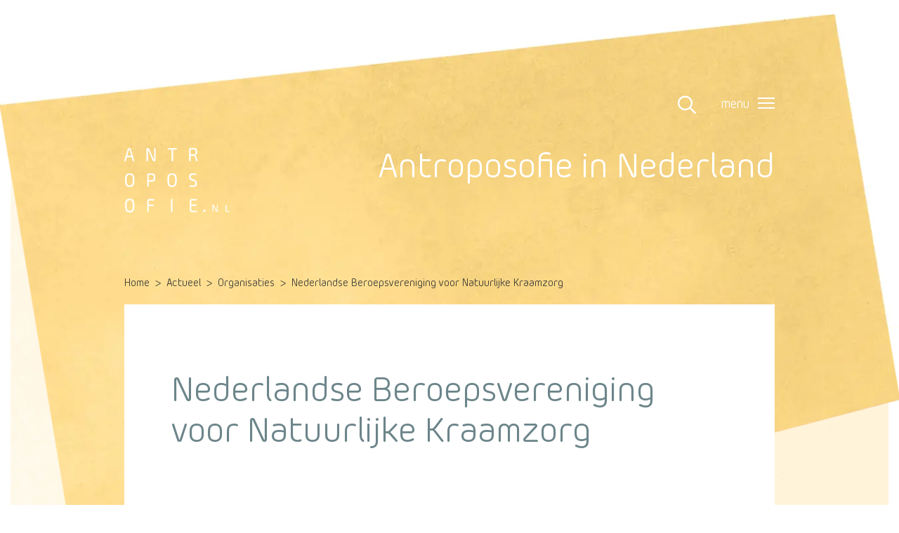

--- FILE ---
content_type: text/html; charset=utf-8
request_url: https://antroposofie.nl/actueel/organisaties/nederlandse-beroepsvereniging-voor-natuurlijke-kraamzorg
body_size: 8191
content:
<!DOCTYPE html>
<html lang="nl-nl" dir="ltr">
    <head>
        <meta name="viewport" content="width=device-width, initial-scale=1, maximum-scale=5, shrink-to-fit=no" />
        <meta name="format-detection" content="telephone=no">
        <meta charset="utf-8">
	<meta name="author" content="AViN">
	<meta name="robots" content="max-snippet:-1, max-image-preview:large, max-video-preview:-1">
	<meta name="description" content="Organisaties die werken vanuit een antroposofische visie.">
	<meta name="generator" content="Yolknet">
	<title>Nederlandse Beroepsvereniging voor Natuurlijke Kraamzorg - Antroposofie</title>
	<link href="https://antroposofie.nl/zoeken?format=opensearch" rel="search" title="OpenSearch Antroposofie" type="application/opensearchdescription+xml">

	    <link href="/templates/base/css/template.css?35edba" rel="stylesheet">
	<link href="/templates/base/css/custom.css?35edba" rel="stylesheet">
	<link href="/media/vendor/awesomplete/css/awesomplete.css?1.1.7" rel="stylesheet">
	<link href="/media/com_rstbox/css/vendor/animate.min.css?35edba" rel="stylesheet">
	<link href="/media/com_rstbox/css/engagebox.css?35edba" rel="stylesheet">
	<link href="https://antroposofie.nl/media/com_acym/css/module.min.css?v=1040" rel="stylesheet">
	<link href="/media/plg_system_jcepro/site/css/content.min.css?86aa0286b6232c4a5b58f892ce080277" rel="stylesheet">
	<link href="/media/plg_system_jcemediabox/css/jcemediabox.min.css?7d30aa8b30a57b85d658fcd54426884a" rel="stylesheet">
	<style>.eb-1 .eb-dialog{--eb-max-width:415px;--eb-height:auto;--eb-padding:34px;--eb-border-radius:8px;--eb-background-color:rgba(255, 255, 255, 1);--eb-text-color:rgba(108, 133, 138, 1);--eb-dialog-shadow:var(--eb-shadow-none);text-align:left;--eb-border-style:none;--eb-border-color:rgba(0, 0, 0, 0.4);--eb-border-width:1px;--eb-overlay-enabled:1;--eb-overlay-clickable:0;--eb-bg-image-enabled:0;--eb-background-image:none;}.eb-1.eb-inst{--eb-margin:24px;justify-content:flex-end;align-items:flex-end;}.eb-1 .eb-close{--eb-close-button-inside:block;--eb-close-button-outside:none;--eb-close-button-icon:block;--eb-close-button-image:none;--eb-close-button-font-size:26px;--eb-close-button-color:rgba(74, 74, 74, 1);--eb-close-button-hover-color:rgba(0, 0, 0, 1);}.eb-1 .eb-dialog .eb-container{justify-content:flex-start;min-height:100%;display:flex;flex-direction:column;}.eb-1 .eb-backdrop{--eb-overlay-background-color:rgba(0, 0, 0, 0.4);}@media screen and (max-width: 1024px){.eb-1 .eb-dialog{--eb-height:auto;--eb-bg-image-enabled:inherit;--eb-background-image:none;}}@media screen and (max-width: 575px){.eb-1 .eb-dialog{--eb-height:auto;--eb-bg-image-enabled:inherit;--eb-background-image:none;}}</style>
	<style>.eb-1 {
                --animation_duration: 300ms;

            }
        </style>
	<style>.eb-1 .eb {
     font-size: 16px;
}

.eb-1 .eb-title {
     font-size: 24px;
     margin: 26px 0 0 0;
     font-weight: 700;
}

.eb-1 .eb-desc {
     margin: 16px 0 24px 0;
}

.eb-1 .eb-btns {
     justify-content: center;
}

@media only screen and (max-width: 600px) {
     .eb-1 .eb-dialog {
          padding: 24px !important;
     }
}</style>

	    <script type="application/json" class="joomla-script-options new">{"joomla.jtext":{"MOD_FINDER_SEARCH_VALUE":"Type een zoekterm..."},"finder-search":{"url":"\/component\/finder\/?task=suggestions.suggest&amp;format=json&amp;tmpl=component&amp;Itemid=101"},"system.paths":{"root":"","rootFull":"https:\/\/antroposofie.nl\/","base":"","baseFull":"https:\/\/antroposofie.nl\/"},"csrf.token":"74c3a13926c8829ef3a25920597861ea"}</script>
	<script src="/media/system/js/core.min.js?a3d8f8"></script>
	<script src="/media/vendor/jquery/js/jquery.min.js?3.7.1"></script>
	<script src="/media/legacy/js/jquery-noconflict.min.js?504da4"></script>
	<script src="/templates/base/js/bootstrap.min.js?35edba"></script>
	<script src="/templates/base/js/template.js?35edba"></script>
	<script src="/media/vendor/awesomplete/js/awesomplete.min.js?1.1.7" defer></script>
	<script src="/media/com_finder/js/finder.min.js?755761" type="module"></script>
	<script src="/media/com_rstbox/js/engagebox.js?35edba"></script>
	<script src="https://antroposofie.nl/media/com_acym/js/module.min.js?v=1040"></script>
	<script src="https://www.google.com/recaptcha/api.js?render=6LfK6yUlAAAAABKbDIgQS8j8yRLtNJ2cioPvFiXx" defer async></script>
	<script src="/media/plg_system_jcemediabox/js/jcemediabox.min.js?7d30aa8b30a57b85d658fcd54426884a"></script>
	
	
	<script>
        if(typeof acymModule === 'undefined'){
            var acymModule = [];
			acymModule['emailRegex'] = /^[a-z0-9!#$%&\'*+\/=?^_`{|}~-]+(?:\.[a-z0-9!#$%&\'*+\/=?^_`{|}~-]+)*\@([a-z0-9-]+\.)+[a-z0-9]{2,20}$/i;
			acymModule['NAMECAPTION'] = 'Naam';
			acymModule['NAME_MISSING'] = 'Voer naam in';
			acymModule['EMAILCAPTION'] = 'E-mail';
			acymModule['VALID_EMAIL'] = 'Voer een geldig e-mailadres in';
			acymModule['VALID_EMAIL_CONFIRMATION'] = 'E-mailveld en e-mail bevestigingsveld moeten identiek zijn';
			acymModule['CAPTCHA_MISSING'] = 'De captcha is ongeldig, probeer het opnieuw';
			acymModule['NO_LIST_SELECTED'] = 'Selecteer de lijsten waarop u zich wilt abonneren';
			acymModule['NO_LIST_SELECTED_UNSUB'] = 'Selecteer de lijsten waarvan je je wilt afmelden';
            acymModule['ACCEPT_TERMS'] = 'Controleer alstublieft de condities en voorwaarden/Privacybeleid';
        }
		</script>
	<script>window.addEventListener("DOMContentLoaded", (event) => {
acymModule["excludeValuesformAcym55221"] = [];
acymModule["excludeValuesformAcym55221"]["1"] = "Naam";
acymModule["excludeValuesformAcym55221"]["2"] = "E-mail";  });</script>
	<script>jQuery(document).ready(function(){WfMediabox.init({"base":"\/","theme":"standard","width":"","height":"","lightbox":0,"shadowbox":0,"icons":1,"overlay":1,"overlay_opacity":0,"overlay_color":"","transition_speed":500,"close":2,"labels":{"close":"Sluiten","next":"Volgende","previous":"Vorige","cancel":"Annuleren","numbers":"{{numbers}}","numbers_count":"{{current}} van {{total}}","download":"Download"},"swipe":true,"expand_on_click":true});});</script>
	<script>if (typeof window.grecaptcha !== 'undefined') { grecaptcha.ready(function() { grecaptcha.execute("6LfK6yUlAAAAABKbDIgQS8j8yRLtNJ2cioPvFiXx", {action:'homepage'});}); }</script>
	<link href="https://antroposofie.nl/actueel/organisaties/nederlandse-beroepsvereniging-voor-natuurlijke-kraamzorg" rel="canonical">
	
	<!-- Google tag (gtag.js) -->
<script async src="https://www.googletagmanager.com/gtag/js?id=G-EH7LCX9QG2"></script>
<script>
  window.dataLayer = window.dataLayer || [];
  function gtag(){dataLayer.push(arguments);}
  gtag('js', new Date());

  gtag('config', 'G-EH7LCX9QG2');
</script>
	<!-- Start: Google Structured Data -->
<script type="application/ld+json" data-type="gsd"> { "@context": "https://schema.org", "@type": "BreadcrumbList", "itemListElement": [ { "@type": "ListItem", "position": 1, "name": "Home", "item": "https://antroposofie.nl" }, { "@type": "ListItem", "position": 2, "name": "Organisaties", "item": "https://antroposofie.nl/actueel/organisaties" }, { "@type": "ListItem", "position": 3, "name": "Nederlandse Beroepsvereniging voor Natuurlijke Kraamzorg", "item": "https://antroposofie.nl/actueel/organisaties/nederlandse-beroepsvereniging-voor-natuurlijke-kraamzorg" } ] } </script> <script type="application/ld+json" data-type="gsd"> { "@context": "https://schema.org", "@type": "Article", "mainEntityOfPage": { "@type": "WebPage", "@id": "https://antroposofie.nl/actueel/organisaties/nederlandse-beroepsvereniging-voor-natuurlijke-kraamzorg" }, "headline": "Nederlandse Beroepsvereniging voor Natuurlijke Kraamzorg", "description": "De Nederlandse Beroepsvereniging voor Natuurlijke Kraamzorg brengt mensen bijeen die deze behoefte inzien en werken met aandacht voor de gehele mens, in zijn fysieke, zielsmatige en geestelijke componenten. Zij laten zich in hun werk inspireren door de antroposofie.", "image": { "@type": "ImageObject", "url": "https://antroposofie.nl/images/natuurlijke_kraamzorg_hechting_tastzin.jpg" }, "publisher": { "@type": "Organization", "name": "Antroposofie", "logo": { "@type": "ImageObject", "url": "https://antroposofie.nl/" } }, "author": { "@type": "Person", "name": "Antroposofie", "url": "https://antroposofie.nl/actueel/organisaties/nederlandse-beroepsvereniging-voor-natuurlijke-kraamzorg" }, "datePublished": "2023-05-05T14:53:05+02:00", "dateCreated": "2023-05-05T14:53:05+02:00", "dateModified": "2023-05-05T14:53:05+02:00" } </script>
<!-- End: Google Structured Data -->

		
<!-- favicon v1.0 -->
<link rel="apple-touch-icon" sizes="180x180" href="/templates/base/favicon/apple-touch-icon.png">
<link rel="icon" type="image/png" sizes="32x32" href="/templates/base/favicon/favicon-32x32.png">
<link rel="icon" type="image/png" sizes="16x16" href="/templates/base/favicon/favicon-16x16.png">
<link rel="manifest" href="/templates/base/favicon/site.webmanifest">
<link rel="mask-icon" href="/templates/base/favicon/safari-pinned-tab.svg" color="#5bbad5">
<link rel="shortcut icon" href="/templates/base/favicon/favicon.ico">
<meta name="msapplication-TileColor" content="#da532c">
<meta name="msapplication-config" content="templates/base/favicon/browserconfig.xml">
<meta name="theme-color" content="#ffffff">		<meta name="google-site-verification" content="oMubdy9RwMUaCcDSFJMVDrFk6BC7US4ZGgor2WsqDYs" />
    </head>
    
    <body class="view-article layout-blog itemid-802 organisaties">
        
		
<!-- navbar v1.0 -->
	<header class="navbar navbar-custom mt-xl-5 pt-xl-5">
        	<div class="container">
                <div class="row justify-content-end mt-xl-3 gx-0">
                    <div class="col-auto header_buttons-container">
                    	<div class="row gx-0">
                                                            <div class="col align-self-center search">
                                    <button type="button" id="searchCollapse" class="searchCollapse navbar-btn" aria-label="Open zoekfunctie"><em class="fa-regular fa-search"></em></button>
                                </div>
                                                                                                        	</div>
                    </div>
                    <div class="col-4 col-sm-auto ms-2 header_buttons-container">
                    	<div class="row gx-0">
                            <div class="col-12 mobileNav">
                                <button type="button" id="sidebarCollapse" class="navbar-btn ms-4 w-100" aria-label="Open menu">
                                    <div class="row gx-2 gx-xl-3 align-items-center">
                                        <div class="col-auto">
                                            menu
                                        </div>
                                        <div class="col-auto bars">
                                            <span></span>
                                            <span></span>
                                            <span></span>
                                        </div>
                                    </div>
                                </button>
                            </div>
                    	</div>
                    </div>
                </div>
                <div class="row my-lg-5 pb-xl-4 gx-0">
                    <div class="col-auto col-lg-3 align-items-center text-center text-lg-start">
						<a class="align-self-center logo" href="https://antroposofie.nl/" title="Antroposofie" aria-label="Antroposofie"><img src="/images/logo/logo-antroposofie_nl.svg" alt="Antroposofie" title="Antroposofie" height="93" width="402" /></a>
                    </div>

                    <div class="col-7 col-lg-9 mt-2 pt-1 mt-lg-0 pt-lg-0 d-none d-md-block">
                        <h1 class="h1 text-white text-end">Antroposoﬁe in Nederland</h1>
                    </div>
                    
                    <div class="col-xl" id="navbarSupportedContent">
                        <div class="row justify-content-end align-items-xl-center g-0">
                            <div class="col-12 text-end px-4 pb-2 pt-4 pt-xl-0">
                               <span id="sidebarCollapseClose" aria-label="Close menu">SLUIT HET MENU <i class="fa-regular fa-xmark"></i></span>
                            </div>
                            <div class="col-xl-auto d-inline-block w-100">
                                <ul class="mod-menu mod-list navbar-nav justify-content-end">
<li class="nav-item item-101 default "><a href="/" >Home</a></li><li class="nav-item item-168 dropdown "><span class="nav-header  dropdown-item" data-toggle="dropdown">Antroposofie doen</span>
<div class="nav-link dropdown-toggle" href="#" data-bs-toggle="dropdown" data-bs-auto-close="outside"></div> <ul class="mod-menu__sub dropdown-menu list-unstyled small nav-child-1"><li class="nav-item item-184 "><a href="/antroposofie-doen/opvoeding-en-onderwijs" >Opvoeding en onderwijs</a></li><li class="nav-item item-185 "><a href="/antroposofie-doen/zorg-en-welzijn" >Zorg en welzijn</a></li><li class="nav-item item-782 "><a href="/antroposofie-doen/landbouw-en-voeding" >Landbouw en voeding</a></li><li class="nav-item item-783 "><a href="/antroposofie-doen/kunst-en-cultuur" >Kunst en cultuur</a></li><li class="nav-item item-784 "><a href="/antroposofie-doen/economie-en-samenleving" >Economie en samenleving</a></li><li class="nav-item item-785 "><a href="/antroposofie-doen/zingeving-en-ontwikkeling" >Zingeving en ontwikkeling</a></li></ul></li><li class="nav-item item-539 active current dropdown "><span class="nav-header  dropdown-item" data-toggle="dropdown">Actueel</span>
<div class="nav-link dropdown-toggle" href="#" data-bs-toggle="dropdown" data-bs-auto-close="outside"></div> <ul class="mod-menu__sub dropdown-menu list-unstyled small nav-child-1"><li class="nav-item item-772 "><a href="/actueel/nieuws" >Nieuws</a></li><li class="nav-item item-773 "><a href="/actueel/opleidingen" >Opleidingen</a></li><li class="nav-item item-802 current active current "><a href="/actueel/organisaties" aria-current="location">Organisaties</a></li><li class="nav-item item-774 "><a href="/actueel/video-podcast" >Video’s en podcasts</a></li><li class="nav-item item-775 "><a href="/actueel/motief-van" >Motief van...</a></li><li class="nav-item item-776 "><a href="/actueel/vacatures" >Vacatures</a></li><li class="nav-item item-777 "><a href="/actueel/vraag-en-aanbod" >Vraag &amp; aanbod</a></li><li class="nav-item item-1021 "><a href="/actueel/vraag-en-aanbod/opgeven" >Vraag &amp; aanbod opgeven</a></li></ul></li><li class="nav-item item-771 dropdown "><span class="nav-header  dropdown-item" data-toggle="dropdown">Over ons</span>
<div class="nav-link dropdown-toggle" href="#" data-bs-toggle="dropdown" data-bs-auto-close="outside"></div> <ul class="mod-menu__sub dropdown-menu list-unstyled small nav-child-1"><li class="nav-item item-778 "><a href="/over-ons/antroposofie" >Antroposofie</a></li><li class="nav-item item-779 "><a href="/over-ons/antroposofie-nl" >Antroposofie.nl</a></li><li class="nav-item item-780 "><a href="/over-ons/antroposofische-vereniging" >Antroposofische Vereniging</a></li><li class="nav-item item-781 "><a href="/over-ons/partners" >Partners</a></li><li class="nav-item item-914 "><a href="/over-ons/adverteren" >Adverteren</a></li></ul></li><li class="nav-item item-169 "><a href="/contact" >Contact</a></li></ul>

                            </div>
                                                    </div>
                    </div>
                    <div class="row-fluid gx-0" id="searchContent">
						<div class="col-md-6 col-xl-5 px-4 px-md-0 mx-auto align-self-center">
							<div class="search">
		
<form class="mod-finder js-finder-searchform form-search" action="/zoeken?f=1" method="get" role="search">
	<label for="mod-finder-searchword117" class="visually-hidden finder">Zoeken</label><div class="mod-finder__search input-group row gx-0"><div class="col-md-9 mb-4 mb-md-0"><input type="text" name="q" id="mod-finder-searchword117" class="js-finder-search-query form-control" value="" placeholder="Type een zoekterm..."></div><div class="col-md-3"><button class="btn btn-primary w-100 search-button" type="submit"><span class="icon-search icon-white" aria-hidden="true"></span> Zoeken</button></div></div>
			<input type="hidden" name="f" value="1"></form>

<button type="button" class="col-1 btn search-toggler finderCollapse" onclick="closeSearch()" title="Sluiten"><span class="far fa-times"></span></button>
</div>

						</div>
					</div>
                </div>
            </div>
	</header>

        <div class="head-image">
            <img src="/templates/base/images/head-geel.webp" alt="Header achtergrond" />
        </div>

        

		<main id="content">
			<div id="system-message-container">
	</div>

			<div class="com-content-article item-page" >
    

    
        <div class="container">

            <div class="row">
                <div class="col">
                    <div class="breadcrumb">
		<nav class="mod-breadcrumbs__wrapper" aria-label="breadcrumb">
	<ol class="mod-breadcrumbs breadcrumb">
					<li class="mod-breadcrumbs__divider float-start">
				<span class="divider icon-location icon-fw" aria-hidden="true"></span>
			</li>
		
		<li class="mod-breadcrumbs__item breadcrumb-item"><a href="/" class="pathway"><span>Home</span></a></li><li class="mod-breadcrumbs__item breadcrumb-item"><span>Actueel</span></li><li class="mod-breadcrumbs__item breadcrumb-item"><a href="/actueel/organisaties" class="pathway"><span>Organisaties</span></a></li><li class="mod-breadcrumbs__item breadcrumb-item active"><span>Nederlandse Beroepsvereniging voor Natuurlijke Kraamzorg</span></li>	</ol>
	</nav>
</div>
                </div>
            </div>

            <div class="bg-white">

                <div class="com-content-article__body row" >
                    <div class="col article-fulltext p-5 px-lg-0">
                        <div class="row gx-0 justify-content-center">
                            <div class="col-lg-12">
                                                            </div>
                            <div class="col-lg-10 py-lg-5">
                                <h1>Nederlandse Beroepsvereniging voor Natuurlijke Kraamzorg</h1>
                            </div>
                            <div class="col-lg-8 pb-lg-4">
                                <p>De <a href="https://www.natuurlijkekraamzorg.eu/beroepsvereniging/" target="_blank" rel="noopener">Nederlandse Beroepsvereniging voor Natuurlijke Kraamzorg</a> brengt mensen bijeen die deze behoefte inzien en werken met aandacht voor de gehele mens, in zijn fysieke, zielsmatige en geestelijke componenten. Zij laten zich in hun werk inspireren door de antroposofie.</p>                                 <button onclick="history.back()" class="btn btn-link"><i class="fa-regular fa-chevron-left small"></i> vorige pagina</button>
                            </div>
                        </div>
                    </div>
                </div>

            </div>

        </div>

    
</div>
            
		</main>
        
        <div class="content-bottom container mb-5">
			<h2 class=" offset-lg-1">Antroposofie doen... in de samenleving</h2>		<div class="row justify-content-center">
    <div class="col-lg-10">
        <div class="com-content-category-blog__children cat-children row row-cols-1 row-cols-sm-3 row-cols-lg-3 g-3 g-md-4">
            
    
        <div class="col">

            <div class="card h-100 category item-1 ">
                <div class="card-body d-flex flex-column h-100 w-100 p-3 p-lg-2">
                    <div class="row align-items-center h-100 p-1 pb-0">
                        <div class="col-auto item-number h5 mb-0">
                            1                        </div>
                        <div class="col col-lg-9 item-title h4 mb-0">
                            <a href="/antroposofie-doen/opvoeding-en-onderwijs" class="stretched-link text-decoration-none">Opvoeding en onderwijs</a>
                        </div>
                    </div>
                </div>
                
            </div>
        </div>
        
    
        <div class="col">

            <div class="card h-100 category item-2 ">
                <div class="card-body d-flex flex-column h-100 w-100 p-3 p-lg-2">
                    <div class="row align-items-center h-100 p-1 pb-0">
                        <div class="col-auto item-number h5 mb-0">
                            2                        </div>
                        <div class="col col-lg-9 item-title h4 mb-0">
                            <a href="/antroposofie-doen/zorg-en-welzijn" class="stretched-link text-decoration-none">Zorg en welzijn</a>
                        </div>
                    </div>
                </div>
                
            </div>
        </div>
        
    
        <div class="col">

            <div class="card h-100 category item-3 ">
                <div class="card-body d-flex flex-column h-100 w-100 p-3 p-lg-2">
                    <div class="row align-items-center h-100 p-1 pb-0">
                        <div class="col-auto item-number h5 mb-0">
                            3                        </div>
                        <div class="col col-lg-9 item-title h4 mb-0">
                            <a href="/antroposofie-doen/landbouw-en-voeding" class="stretched-link text-decoration-none">Landbouw en voeding</a>
                        </div>
                    </div>
                </div>
                
            </div>
        </div>
        
    
        <div class="col">

            <div class="card h-100 category item-4 ">
                <div class="card-body d-flex flex-column h-100 w-100 p-3 p-lg-2">
                    <div class="row align-items-center h-100 p-1 pb-0">
                        <div class="col-auto item-number h5 mb-0">
                            4                        </div>
                        <div class="col col-lg-9 item-title h4 mb-0">
                            <a href="/antroposofie-doen/kunst-en-cultuur" class="stretched-link text-decoration-none">Kunst en cultuur</a>
                        </div>
                    </div>
                </div>
                
            </div>
        </div>
        
    
        <div class="col">

            <div class="card h-100 category item-5 ">
                <div class="card-body d-flex flex-column h-100 w-100 p-3 p-lg-2">
                    <div class="row align-items-center h-100 p-1 pb-0">
                        <div class="col-auto item-number h5 mb-0">
                            5                        </div>
                        <div class="col col-lg-9 item-title h4 mb-0">
                            <a href="/antroposofie-doen/economie-en-samenleving" class="stretched-link text-decoration-none">Economie en samenleving</a>
                        </div>
                    </div>
                </div>
                
            </div>
        </div>
        
    
        <div class="col">

            <div class="card h-100 category item-6 ">
                <div class="card-body d-flex flex-column h-100 w-100 p-3 p-lg-2">
                    <div class="row align-items-center h-100 p-1 pb-0">
                        <div class="col-auto item-number h5 mb-0">
                            6                        </div>
                        <div class="col col-lg-9 item-title h4 mb-0">
                            <a href="/antroposofie-doen/zingeving-en-ontwikkeling" class="stretched-link text-decoration-none">Zingeving en ontwikkeling</a>
                        </div>
                    </div>
                </div>
                
            </div>
        </div>
        
            </div>
    </div>
</div>
</div>

        
                    <footer class="footer">
                
<!-- footer v2.0 -->
<div class="container">
    <hr class="mb-5" />
    <div class="row row-cols-sm-4 g-5">
        <div class="footer col-sm-3 col-xl logo">
		
<div id="mod-custom132" class="mod-custom custom">
    <img src="/images/logo/logo-antroposofie_nl-dark.svg" alt="logo antroposofie nl dark" width="196" height="120"></div>
</div>
<div class="footer col-sm">
			<p class=" title">Adres</p>		
<div id="mod-custom131" class="mod-custom custom">
    
<span itemprop="streetAddress"><span class="field-value ">Boslaan 15</span></span><br>
<span itemprop="postalCode"><span class="field-value ">3701 CH</span></span>
<span itemprop="addressLocality"><span class="field-value ">Zeist</span></span><br>
Telefoon: <a href="tel:(030)%20691%2082%2016" target="_blank" aria-label="Telefoonnummer">(030) 691 82 16</a><br>
<a href="mailto:secretariaat@antroposofie.nl" target="_blank" aria-label="E-mailadres"><span class="field-value ">secretariaat@antroposofie.nl</span></a>
</div>
</div>
<div class="footer col-sm">
			<p class=" title">Verantwoording</p>		
<div id="mod-custom134" class="mod-custom custom">
    <p>Verantwoordelijk voor deze website is de Antroposofische Vereniging in Nederland.</p></div>
</div>
<div class="footer col-sm">
			<p class=" title">Adverteren?</p>		
<div id="mod-custom167" class="mod-custom custom">
    <p>Bureau Sjoerdsma<br />06-1010 7327<br /><a href="mailto:info@bureau-sjoerdsma.nl">info@bureau-sjoerdsma.nl</a></p></div>
</div>

    </div>
</div>

<!-- Back to top button -->
<a href="#" id="toTopBtn" style="display: none;">
    <img src="/templates/base/images/system/arrow-circle-up.svg" width="60" height="60" />
</a>            </footer>
              
        <div class="copyright variant-3">
        	
<!-- copyright v2.0 -->
        	<div class="container">
                <div class="row">
                                    
                    <div class="col text-center">
                        <div class="col-auto mb-2 mb-md-0" role="none">&copy; AViN 2023 - 2026</div><div class="col-auto"><nav class="privacy" aria-label="Privacy menu">
		<ul class="mod-menu mod-list  nav">
<li class="nav-item item-189 "><a href="/privacy-cookiebeleid" >Privacy- en cookiebeleid</a></li><li class="nav-item item-191 "><a href="/disclaimer" >Disclaimer</a></li><li class="nav-item item-190 "><a href="https://yolknet.nl" target="_blank" rel="noopener noreferrer">Webontwikkeling Yolknet</a></li><li class="nav-item item-770 "><a href="https://www.stip.nl" target="_blank" rel="noopener noreferrer">Webdesign Stip.nl</a></li></ul>
</nav>
</div>
                    </div>
                    
                                        
                </div>
            </div>        </div>
        
        
        
    <div data-id="1" 
	class="eb-inst eb-hide eb-custom eb-1 "
	data-options='{"trigger":"onPageLoad","trigger_selector":"","delay":7000,"early_trigger":true,"scroll_depth":"percentage","scroll_depth_value":80,"firing_frequency":1,"reverse_scroll_close":false,"threshold":0,"close_out_viewport":false,"exit_timer":1000,"idle_time":10000,"close_on_esc":false,"animation_open":"slideInRight","animation_close":"slideOutRight","animation_duration":300,"disable_page_scroll":false,"test_mode":false,"debug":false,"ga_tracking":false,"ga_tracking_id":0,"ga_tracking_event_category":"EngageBox","ga_tracking_event_label":"Box #1 - Popup Antroposofie Update","auto_focus":false}'
	data-type='popup'
		>

	<button type="button" data-ebox-cmd="close" class="eb-close placement-outside" aria-label="Close">
	<img alt="close popup button" />
	<span aria-hidden="true">&times;</span>
</button>
	<div class="eb-dialog " role="dialog" aria-modal="true" id="dialog1" aria-label="dialog1">
		
		<button type="button" data-ebox-cmd="close" class="eb-close placement-inside" aria-label="Close">
	<img alt="close popup button" />
	<span aria-hidden="true">&times;</span>
</button>	
		<div class="eb-container">
						<div class="eb-content">
				<div class="eb">
<h2 class="eb-title">Ontvang Antroposofie Update</h2>
<div class="eb-desc">Vul je naam en mailadres in en ontvang iedere 2 weken Antroposofie Update. Al meer dan 7.000 mensen ontvangen gratis deze digitale nieuwsbrief.</div>
<div class="eb-btns gap-16"><div class="">
			<div class="acym_module " id="acym_module_formAcym55221">
		<div class="acym_fulldiv" id="acym_fulldiv_formAcym55221" >
			<form enctype="multipart/form-data"
				  id="formAcym55221"
				  name="formAcym55221"
				  method="POST"
				  action="/component/acym/frontusers?tmpl=component"
				  onsubmit="return submitAcymForm('subscribe','formAcym55221', 'acymSubmitSubForm')">
				<div class="acym_module_form">
                    
<div class="acym_form">
    <div class="onefield fieldacy1 acyfield_text" id="field_1"><input  name="user[name]" placeholder="Naam" value="" data-authorized-content="{&quot;0&quot;:&quot;all&quot;,&quot;regex&quot;:&quot;&quot;,&quot;message&quot;:&quot;Onjuiste waarde voor het veld Naam&quot;}" type="text" class="cell  "><div class="acym__field__error__block" data-acym-field-id="1"></div></div><div class="onefield fieldacy2 acyfield_text" id="field_2"><input id="email_field_414"  name="user[email]" placeholder="E-mail" value="" data-authorized-content="{&quot;0&quot;:&quot;all&quot;,&quot;regex&quot;:&quot;&quot;,&quot;message&quot;:&quot;Onjuiste waarde voor het veld E-mail&quot;}" required type="email" class="cell acym__user__edit__email  "><div class="acym__field__error__block" data-acym-field-id="2"></div></div><div class="onefield fieldacycaptcha" id="field_captcha_formAcym55221"><div id="formAcym55221-captcha" data-size="invisible" class="acyg-recaptcha" data-sitekey="6LfK6yUlAAAAABKbDIgQS8j8yRLtNJ2cioPvFiXx"data-captchaname="acym_reCaptcha_v3"></div></div></div>

<p class="acysubbuttons mb-0">
<noscript>
    Schakel javascript in om dit formulier in te dienen</noscript>
<button
	   class="btn btn-success button subbutton w-100"
	   name="Submit"
	   onclick="try{ return submitAcymForm('subscribe','formAcym55221', 'acymSubmitSubForm'); }catch(err){alert('The form could not be submitted '+err);return false;}" ><i class='fa-regular fa-chevron-right'></i> inschrijven voor nieuwsbrief</button>
</p>
				</div>

				<input type="hidden" name="ctrl" value="frontusers" />
				<input type="hidden" name="task" value="notask" />
				<input type="hidden" name="option" value="com_acym" />

                
				<input type="hidden" name="ajax" value="1" />
				<input type="hidden" name="successmode" value="replace" />
				<input type="hidden" name="acy_source" value="Module n°177" />
				<input type="hidden" name="hiddenlists" value="2,8" />
				<input type="hidden" name="fields" value="name,email" />
				<input type="hidden" name="acyformname" value="formAcym55221" />
				<input type="hidden" name="acysubmode" value="mod_acym" />
				<input type="hidden" name="confirmation_message" value="" />

                			</form>
		</div>
	</div>
</div>
</div>
</div>
<p><button type="button" class="al-aangemeld" data-ebox-cmd="close" aria-label="Close">Ik ben al aangemeld</button></p>			</div>
		</div>
	</div>	
</div>
</body>
</html>

--- FILE ---
content_type: text/html; charset=utf-8
request_url: https://www.google.com/recaptcha/api2/anchor?ar=1&k=6LfK6yUlAAAAABKbDIgQS8j8yRLtNJ2cioPvFiXx&co=aHR0cHM6Ly9hbnRyb3Bvc29maWUubmw6NDQz&hl=en&v=PoyoqOPhxBO7pBk68S4YbpHZ&size=invisible&anchor-ms=20000&execute-ms=30000&cb=8xmip9qqjuag
body_size: 48466
content:
<!DOCTYPE HTML><html dir="ltr" lang="en"><head><meta http-equiv="Content-Type" content="text/html; charset=UTF-8">
<meta http-equiv="X-UA-Compatible" content="IE=edge">
<title>reCAPTCHA</title>
<style type="text/css">
/* cyrillic-ext */
@font-face {
  font-family: 'Roboto';
  font-style: normal;
  font-weight: 400;
  font-stretch: 100%;
  src: url(//fonts.gstatic.com/s/roboto/v48/KFO7CnqEu92Fr1ME7kSn66aGLdTylUAMa3GUBHMdazTgWw.woff2) format('woff2');
  unicode-range: U+0460-052F, U+1C80-1C8A, U+20B4, U+2DE0-2DFF, U+A640-A69F, U+FE2E-FE2F;
}
/* cyrillic */
@font-face {
  font-family: 'Roboto';
  font-style: normal;
  font-weight: 400;
  font-stretch: 100%;
  src: url(//fonts.gstatic.com/s/roboto/v48/KFO7CnqEu92Fr1ME7kSn66aGLdTylUAMa3iUBHMdazTgWw.woff2) format('woff2');
  unicode-range: U+0301, U+0400-045F, U+0490-0491, U+04B0-04B1, U+2116;
}
/* greek-ext */
@font-face {
  font-family: 'Roboto';
  font-style: normal;
  font-weight: 400;
  font-stretch: 100%;
  src: url(//fonts.gstatic.com/s/roboto/v48/KFO7CnqEu92Fr1ME7kSn66aGLdTylUAMa3CUBHMdazTgWw.woff2) format('woff2');
  unicode-range: U+1F00-1FFF;
}
/* greek */
@font-face {
  font-family: 'Roboto';
  font-style: normal;
  font-weight: 400;
  font-stretch: 100%;
  src: url(//fonts.gstatic.com/s/roboto/v48/KFO7CnqEu92Fr1ME7kSn66aGLdTylUAMa3-UBHMdazTgWw.woff2) format('woff2');
  unicode-range: U+0370-0377, U+037A-037F, U+0384-038A, U+038C, U+038E-03A1, U+03A3-03FF;
}
/* math */
@font-face {
  font-family: 'Roboto';
  font-style: normal;
  font-weight: 400;
  font-stretch: 100%;
  src: url(//fonts.gstatic.com/s/roboto/v48/KFO7CnqEu92Fr1ME7kSn66aGLdTylUAMawCUBHMdazTgWw.woff2) format('woff2');
  unicode-range: U+0302-0303, U+0305, U+0307-0308, U+0310, U+0312, U+0315, U+031A, U+0326-0327, U+032C, U+032F-0330, U+0332-0333, U+0338, U+033A, U+0346, U+034D, U+0391-03A1, U+03A3-03A9, U+03B1-03C9, U+03D1, U+03D5-03D6, U+03F0-03F1, U+03F4-03F5, U+2016-2017, U+2034-2038, U+203C, U+2040, U+2043, U+2047, U+2050, U+2057, U+205F, U+2070-2071, U+2074-208E, U+2090-209C, U+20D0-20DC, U+20E1, U+20E5-20EF, U+2100-2112, U+2114-2115, U+2117-2121, U+2123-214F, U+2190, U+2192, U+2194-21AE, U+21B0-21E5, U+21F1-21F2, U+21F4-2211, U+2213-2214, U+2216-22FF, U+2308-230B, U+2310, U+2319, U+231C-2321, U+2336-237A, U+237C, U+2395, U+239B-23B7, U+23D0, U+23DC-23E1, U+2474-2475, U+25AF, U+25B3, U+25B7, U+25BD, U+25C1, U+25CA, U+25CC, U+25FB, U+266D-266F, U+27C0-27FF, U+2900-2AFF, U+2B0E-2B11, U+2B30-2B4C, U+2BFE, U+3030, U+FF5B, U+FF5D, U+1D400-1D7FF, U+1EE00-1EEFF;
}
/* symbols */
@font-face {
  font-family: 'Roboto';
  font-style: normal;
  font-weight: 400;
  font-stretch: 100%;
  src: url(//fonts.gstatic.com/s/roboto/v48/KFO7CnqEu92Fr1ME7kSn66aGLdTylUAMaxKUBHMdazTgWw.woff2) format('woff2');
  unicode-range: U+0001-000C, U+000E-001F, U+007F-009F, U+20DD-20E0, U+20E2-20E4, U+2150-218F, U+2190, U+2192, U+2194-2199, U+21AF, U+21E6-21F0, U+21F3, U+2218-2219, U+2299, U+22C4-22C6, U+2300-243F, U+2440-244A, U+2460-24FF, U+25A0-27BF, U+2800-28FF, U+2921-2922, U+2981, U+29BF, U+29EB, U+2B00-2BFF, U+4DC0-4DFF, U+FFF9-FFFB, U+10140-1018E, U+10190-1019C, U+101A0, U+101D0-101FD, U+102E0-102FB, U+10E60-10E7E, U+1D2C0-1D2D3, U+1D2E0-1D37F, U+1F000-1F0FF, U+1F100-1F1AD, U+1F1E6-1F1FF, U+1F30D-1F30F, U+1F315, U+1F31C, U+1F31E, U+1F320-1F32C, U+1F336, U+1F378, U+1F37D, U+1F382, U+1F393-1F39F, U+1F3A7-1F3A8, U+1F3AC-1F3AF, U+1F3C2, U+1F3C4-1F3C6, U+1F3CA-1F3CE, U+1F3D4-1F3E0, U+1F3ED, U+1F3F1-1F3F3, U+1F3F5-1F3F7, U+1F408, U+1F415, U+1F41F, U+1F426, U+1F43F, U+1F441-1F442, U+1F444, U+1F446-1F449, U+1F44C-1F44E, U+1F453, U+1F46A, U+1F47D, U+1F4A3, U+1F4B0, U+1F4B3, U+1F4B9, U+1F4BB, U+1F4BF, U+1F4C8-1F4CB, U+1F4D6, U+1F4DA, U+1F4DF, U+1F4E3-1F4E6, U+1F4EA-1F4ED, U+1F4F7, U+1F4F9-1F4FB, U+1F4FD-1F4FE, U+1F503, U+1F507-1F50B, U+1F50D, U+1F512-1F513, U+1F53E-1F54A, U+1F54F-1F5FA, U+1F610, U+1F650-1F67F, U+1F687, U+1F68D, U+1F691, U+1F694, U+1F698, U+1F6AD, U+1F6B2, U+1F6B9-1F6BA, U+1F6BC, U+1F6C6-1F6CF, U+1F6D3-1F6D7, U+1F6E0-1F6EA, U+1F6F0-1F6F3, U+1F6F7-1F6FC, U+1F700-1F7FF, U+1F800-1F80B, U+1F810-1F847, U+1F850-1F859, U+1F860-1F887, U+1F890-1F8AD, U+1F8B0-1F8BB, U+1F8C0-1F8C1, U+1F900-1F90B, U+1F93B, U+1F946, U+1F984, U+1F996, U+1F9E9, U+1FA00-1FA6F, U+1FA70-1FA7C, U+1FA80-1FA89, U+1FA8F-1FAC6, U+1FACE-1FADC, U+1FADF-1FAE9, U+1FAF0-1FAF8, U+1FB00-1FBFF;
}
/* vietnamese */
@font-face {
  font-family: 'Roboto';
  font-style: normal;
  font-weight: 400;
  font-stretch: 100%;
  src: url(//fonts.gstatic.com/s/roboto/v48/KFO7CnqEu92Fr1ME7kSn66aGLdTylUAMa3OUBHMdazTgWw.woff2) format('woff2');
  unicode-range: U+0102-0103, U+0110-0111, U+0128-0129, U+0168-0169, U+01A0-01A1, U+01AF-01B0, U+0300-0301, U+0303-0304, U+0308-0309, U+0323, U+0329, U+1EA0-1EF9, U+20AB;
}
/* latin-ext */
@font-face {
  font-family: 'Roboto';
  font-style: normal;
  font-weight: 400;
  font-stretch: 100%;
  src: url(//fonts.gstatic.com/s/roboto/v48/KFO7CnqEu92Fr1ME7kSn66aGLdTylUAMa3KUBHMdazTgWw.woff2) format('woff2');
  unicode-range: U+0100-02BA, U+02BD-02C5, U+02C7-02CC, U+02CE-02D7, U+02DD-02FF, U+0304, U+0308, U+0329, U+1D00-1DBF, U+1E00-1E9F, U+1EF2-1EFF, U+2020, U+20A0-20AB, U+20AD-20C0, U+2113, U+2C60-2C7F, U+A720-A7FF;
}
/* latin */
@font-face {
  font-family: 'Roboto';
  font-style: normal;
  font-weight: 400;
  font-stretch: 100%;
  src: url(//fonts.gstatic.com/s/roboto/v48/KFO7CnqEu92Fr1ME7kSn66aGLdTylUAMa3yUBHMdazQ.woff2) format('woff2');
  unicode-range: U+0000-00FF, U+0131, U+0152-0153, U+02BB-02BC, U+02C6, U+02DA, U+02DC, U+0304, U+0308, U+0329, U+2000-206F, U+20AC, U+2122, U+2191, U+2193, U+2212, U+2215, U+FEFF, U+FFFD;
}
/* cyrillic-ext */
@font-face {
  font-family: 'Roboto';
  font-style: normal;
  font-weight: 500;
  font-stretch: 100%;
  src: url(//fonts.gstatic.com/s/roboto/v48/KFO7CnqEu92Fr1ME7kSn66aGLdTylUAMa3GUBHMdazTgWw.woff2) format('woff2');
  unicode-range: U+0460-052F, U+1C80-1C8A, U+20B4, U+2DE0-2DFF, U+A640-A69F, U+FE2E-FE2F;
}
/* cyrillic */
@font-face {
  font-family: 'Roboto';
  font-style: normal;
  font-weight: 500;
  font-stretch: 100%;
  src: url(//fonts.gstatic.com/s/roboto/v48/KFO7CnqEu92Fr1ME7kSn66aGLdTylUAMa3iUBHMdazTgWw.woff2) format('woff2');
  unicode-range: U+0301, U+0400-045F, U+0490-0491, U+04B0-04B1, U+2116;
}
/* greek-ext */
@font-face {
  font-family: 'Roboto';
  font-style: normal;
  font-weight: 500;
  font-stretch: 100%;
  src: url(//fonts.gstatic.com/s/roboto/v48/KFO7CnqEu92Fr1ME7kSn66aGLdTylUAMa3CUBHMdazTgWw.woff2) format('woff2');
  unicode-range: U+1F00-1FFF;
}
/* greek */
@font-face {
  font-family: 'Roboto';
  font-style: normal;
  font-weight: 500;
  font-stretch: 100%;
  src: url(//fonts.gstatic.com/s/roboto/v48/KFO7CnqEu92Fr1ME7kSn66aGLdTylUAMa3-UBHMdazTgWw.woff2) format('woff2');
  unicode-range: U+0370-0377, U+037A-037F, U+0384-038A, U+038C, U+038E-03A1, U+03A3-03FF;
}
/* math */
@font-face {
  font-family: 'Roboto';
  font-style: normal;
  font-weight: 500;
  font-stretch: 100%;
  src: url(//fonts.gstatic.com/s/roboto/v48/KFO7CnqEu92Fr1ME7kSn66aGLdTylUAMawCUBHMdazTgWw.woff2) format('woff2');
  unicode-range: U+0302-0303, U+0305, U+0307-0308, U+0310, U+0312, U+0315, U+031A, U+0326-0327, U+032C, U+032F-0330, U+0332-0333, U+0338, U+033A, U+0346, U+034D, U+0391-03A1, U+03A3-03A9, U+03B1-03C9, U+03D1, U+03D5-03D6, U+03F0-03F1, U+03F4-03F5, U+2016-2017, U+2034-2038, U+203C, U+2040, U+2043, U+2047, U+2050, U+2057, U+205F, U+2070-2071, U+2074-208E, U+2090-209C, U+20D0-20DC, U+20E1, U+20E5-20EF, U+2100-2112, U+2114-2115, U+2117-2121, U+2123-214F, U+2190, U+2192, U+2194-21AE, U+21B0-21E5, U+21F1-21F2, U+21F4-2211, U+2213-2214, U+2216-22FF, U+2308-230B, U+2310, U+2319, U+231C-2321, U+2336-237A, U+237C, U+2395, U+239B-23B7, U+23D0, U+23DC-23E1, U+2474-2475, U+25AF, U+25B3, U+25B7, U+25BD, U+25C1, U+25CA, U+25CC, U+25FB, U+266D-266F, U+27C0-27FF, U+2900-2AFF, U+2B0E-2B11, U+2B30-2B4C, U+2BFE, U+3030, U+FF5B, U+FF5D, U+1D400-1D7FF, U+1EE00-1EEFF;
}
/* symbols */
@font-face {
  font-family: 'Roboto';
  font-style: normal;
  font-weight: 500;
  font-stretch: 100%;
  src: url(//fonts.gstatic.com/s/roboto/v48/KFO7CnqEu92Fr1ME7kSn66aGLdTylUAMaxKUBHMdazTgWw.woff2) format('woff2');
  unicode-range: U+0001-000C, U+000E-001F, U+007F-009F, U+20DD-20E0, U+20E2-20E4, U+2150-218F, U+2190, U+2192, U+2194-2199, U+21AF, U+21E6-21F0, U+21F3, U+2218-2219, U+2299, U+22C4-22C6, U+2300-243F, U+2440-244A, U+2460-24FF, U+25A0-27BF, U+2800-28FF, U+2921-2922, U+2981, U+29BF, U+29EB, U+2B00-2BFF, U+4DC0-4DFF, U+FFF9-FFFB, U+10140-1018E, U+10190-1019C, U+101A0, U+101D0-101FD, U+102E0-102FB, U+10E60-10E7E, U+1D2C0-1D2D3, U+1D2E0-1D37F, U+1F000-1F0FF, U+1F100-1F1AD, U+1F1E6-1F1FF, U+1F30D-1F30F, U+1F315, U+1F31C, U+1F31E, U+1F320-1F32C, U+1F336, U+1F378, U+1F37D, U+1F382, U+1F393-1F39F, U+1F3A7-1F3A8, U+1F3AC-1F3AF, U+1F3C2, U+1F3C4-1F3C6, U+1F3CA-1F3CE, U+1F3D4-1F3E0, U+1F3ED, U+1F3F1-1F3F3, U+1F3F5-1F3F7, U+1F408, U+1F415, U+1F41F, U+1F426, U+1F43F, U+1F441-1F442, U+1F444, U+1F446-1F449, U+1F44C-1F44E, U+1F453, U+1F46A, U+1F47D, U+1F4A3, U+1F4B0, U+1F4B3, U+1F4B9, U+1F4BB, U+1F4BF, U+1F4C8-1F4CB, U+1F4D6, U+1F4DA, U+1F4DF, U+1F4E3-1F4E6, U+1F4EA-1F4ED, U+1F4F7, U+1F4F9-1F4FB, U+1F4FD-1F4FE, U+1F503, U+1F507-1F50B, U+1F50D, U+1F512-1F513, U+1F53E-1F54A, U+1F54F-1F5FA, U+1F610, U+1F650-1F67F, U+1F687, U+1F68D, U+1F691, U+1F694, U+1F698, U+1F6AD, U+1F6B2, U+1F6B9-1F6BA, U+1F6BC, U+1F6C6-1F6CF, U+1F6D3-1F6D7, U+1F6E0-1F6EA, U+1F6F0-1F6F3, U+1F6F7-1F6FC, U+1F700-1F7FF, U+1F800-1F80B, U+1F810-1F847, U+1F850-1F859, U+1F860-1F887, U+1F890-1F8AD, U+1F8B0-1F8BB, U+1F8C0-1F8C1, U+1F900-1F90B, U+1F93B, U+1F946, U+1F984, U+1F996, U+1F9E9, U+1FA00-1FA6F, U+1FA70-1FA7C, U+1FA80-1FA89, U+1FA8F-1FAC6, U+1FACE-1FADC, U+1FADF-1FAE9, U+1FAF0-1FAF8, U+1FB00-1FBFF;
}
/* vietnamese */
@font-face {
  font-family: 'Roboto';
  font-style: normal;
  font-weight: 500;
  font-stretch: 100%;
  src: url(//fonts.gstatic.com/s/roboto/v48/KFO7CnqEu92Fr1ME7kSn66aGLdTylUAMa3OUBHMdazTgWw.woff2) format('woff2');
  unicode-range: U+0102-0103, U+0110-0111, U+0128-0129, U+0168-0169, U+01A0-01A1, U+01AF-01B0, U+0300-0301, U+0303-0304, U+0308-0309, U+0323, U+0329, U+1EA0-1EF9, U+20AB;
}
/* latin-ext */
@font-face {
  font-family: 'Roboto';
  font-style: normal;
  font-weight: 500;
  font-stretch: 100%;
  src: url(//fonts.gstatic.com/s/roboto/v48/KFO7CnqEu92Fr1ME7kSn66aGLdTylUAMa3KUBHMdazTgWw.woff2) format('woff2');
  unicode-range: U+0100-02BA, U+02BD-02C5, U+02C7-02CC, U+02CE-02D7, U+02DD-02FF, U+0304, U+0308, U+0329, U+1D00-1DBF, U+1E00-1E9F, U+1EF2-1EFF, U+2020, U+20A0-20AB, U+20AD-20C0, U+2113, U+2C60-2C7F, U+A720-A7FF;
}
/* latin */
@font-face {
  font-family: 'Roboto';
  font-style: normal;
  font-weight: 500;
  font-stretch: 100%;
  src: url(//fonts.gstatic.com/s/roboto/v48/KFO7CnqEu92Fr1ME7kSn66aGLdTylUAMa3yUBHMdazQ.woff2) format('woff2');
  unicode-range: U+0000-00FF, U+0131, U+0152-0153, U+02BB-02BC, U+02C6, U+02DA, U+02DC, U+0304, U+0308, U+0329, U+2000-206F, U+20AC, U+2122, U+2191, U+2193, U+2212, U+2215, U+FEFF, U+FFFD;
}
/* cyrillic-ext */
@font-face {
  font-family: 'Roboto';
  font-style: normal;
  font-weight: 900;
  font-stretch: 100%;
  src: url(//fonts.gstatic.com/s/roboto/v48/KFO7CnqEu92Fr1ME7kSn66aGLdTylUAMa3GUBHMdazTgWw.woff2) format('woff2');
  unicode-range: U+0460-052F, U+1C80-1C8A, U+20B4, U+2DE0-2DFF, U+A640-A69F, U+FE2E-FE2F;
}
/* cyrillic */
@font-face {
  font-family: 'Roboto';
  font-style: normal;
  font-weight: 900;
  font-stretch: 100%;
  src: url(//fonts.gstatic.com/s/roboto/v48/KFO7CnqEu92Fr1ME7kSn66aGLdTylUAMa3iUBHMdazTgWw.woff2) format('woff2');
  unicode-range: U+0301, U+0400-045F, U+0490-0491, U+04B0-04B1, U+2116;
}
/* greek-ext */
@font-face {
  font-family: 'Roboto';
  font-style: normal;
  font-weight: 900;
  font-stretch: 100%;
  src: url(//fonts.gstatic.com/s/roboto/v48/KFO7CnqEu92Fr1ME7kSn66aGLdTylUAMa3CUBHMdazTgWw.woff2) format('woff2');
  unicode-range: U+1F00-1FFF;
}
/* greek */
@font-face {
  font-family: 'Roboto';
  font-style: normal;
  font-weight: 900;
  font-stretch: 100%;
  src: url(//fonts.gstatic.com/s/roboto/v48/KFO7CnqEu92Fr1ME7kSn66aGLdTylUAMa3-UBHMdazTgWw.woff2) format('woff2');
  unicode-range: U+0370-0377, U+037A-037F, U+0384-038A, U+038C, U+038E-03A1, U+03A3-03FF;
}
/* math */
@font-face {
  font-family: 'Roboto';
  font-style: normal;
  font-weight: 900;
  font-stretch: 100%;
  src: url(//fonts.gstatic.com/s/roboto/v48/KFO7CnqEu92Fr1ME7kSn66aGLdTylUAMawCUBHMdazTgWw.woff2) format('woff2');
  unicode-range: U+0302-0303, U+0305, U+0307-0308, U+0310, U+0312, U+0315, U+031A, U+0326-0327, U+032C, U+032F-0330, U+0332-0333, U+0338, U+033A, U+0346, U+034D, U+0391-03A1, U+03A3-03A9, U+03B1-03C9, U+03D1, U+03D5-03D6, U+03F0-03F1, U+03F4-03F5, U+2016-2017, U+2034-2038, U+203C, U+2040, U+2043, U+2047, U+2050, U+2057, U+205F, U+2070-2071, U+2074-208E, U+2090-209C, U+20D0-20DC, U+20E1, U+20E5-20EF, U+2100-2112, U+2114-2115, U+2117-2121, U+2123-214F, U+2190, U+2192, U+2194-21AE, U+21B0-21E5, U+21F1-21F2, U+21F4-2211, U+2213-2214, U+2216-22FF, U+2308-230B, U+2310, U+2319, U+231C-2321, U+2336-237A, U+237C, U+2395, U+239B-23B7, U+23D0, U+23DC-23E1, U+2474-2475, U+25AF, U+25B3, U+25B7, U+25BD, U+25C1, U+25CA, U+25CC, U+25FB, U+266D-266F, U+27C0-27FF, U+2900-2AFF, U+2B0E-2B11, U+2B30-2B4C, U+2BFE, U+3030, U+FF5B, U+FF5D, U+1D400-1D7FF, U+1EE00-1EEFF;
}
/* symbols */
@font-face {
  font-family: 'Roboto';
  font-style: normal;
  font-weight: 900;
  font-stretch: 100%;
  src: url(//fonts.gstatic.com/s/roboto/v48/KFO7CnqEu92Fr1ME7kSn66aGLdTylUAMaxKUBHMdazTgWw.woff2) format('woff2');
  unicode-range: U+0001-000C, U+000E-001F, U+007F-009F, U+20DD-20E0, U+20E2-20E4, U+2150-218F, U+2190, U+2192, U+2194-2199, U+21AF, U+21E6-21F0, U+21F3, U+2218-2219, U+2299, U+22C4-22C6, U+2300-243F, U+2440-244A, U+2460-24FF, U+25A0-27BF, U+2800-28FF, U+2921-2922, U+2981, U+29BF, U+29EB, U+2B00-2BFF, U+4DC0-4DFF, U+FFF9-FFFB, U+10140-1018E, U+10190-1019C, U+101A0, U+101D0-101FD, U+102E0-102FB, U+10E60-10E7E, U+1D2C0-1D2D3, U+1D2E0-1D37F, U+1F000-1F0FF, U+1F100-1F1AD, U+1F1E6-1F1FF, U+1F30D-1F30F, U+1F315, U+1F31C, U+1F31E, U+1F320-1F32C, U+1F336, U+1F378, U+1F37D, U+1F382, U+1F393-1F39F, U+1F3A7-1F3A8, U+1F3AC-1F3AF, U+1F3C2, U+1F3C4-1F3C6, U+1F3CA-1F3CE, U+1F3D4-1F3E0, U+1F3ED, U+1F3F1-1F3F3, U+1F3F5-1F3F7, U+1F408, U+1F415, U+1F41F, U+1F426, U+1F43F, U+1F441-1F442, U+1F444, U+1F446-1F449, U+1F44C-1F44E, U+1F453, U+1F46A, U+1F47D, U+1F4A3, U+1F4B0, U+1F4B3, U+1F4B9, U+1F4BB, U+1F4BF, U+1F4C8-1F4CB, U+1F4D6, U+1F4DA, U+1F4DF, U+1F4E3-1F4E6, U+1F4EA-1F4ED, U+1F4F7, U+1F4F9-1F4FB, U+1F4FD-1F4FE, U+1F503, U+1F507-1F50B, U+1F50D, U+1F512-1F513, U+1F53E-1F54A, U+1F54F-1F5FA, U+1F610, U+1F650-1F67F, U+1F687, U+1F68D, U+1F691, U+1F694, U+1F698, U+1F6AD, U+1F6B2, U+1F6B9-1F6BA, U+1F6BC, U+1F6C6-1F6CF, U+1F6D3-1F6D7, U+1F6E0-1F6EA, U+1F6F0-1F6F3, U+1F6F7-1F6FC, U+1F700-1F7FF, U+1F800-1F80B, U+1F810-1F847, U+1F850-1F859, U+1F860-1F887, U+1F890-1F8AD, U+1F8B0-1F8BB, U+1F8C0-1F8C1, U+1F900-1F90B, U+1F93B, U+1F946, U+1F984, U+1F996, U+1F9E9, U+1FA00-1FA6F, U+1FA70-1FA7C, U+1FA80-1FA89, U+1FA8F-1FAC6, U+1FACE-1FADC, U+1FADF-1FAE9, U+1FAF0-1FAF8, U+1FB00-1FBFF;
}
/* vietnamese */
@font-face {
  font-family: 'Roboto';
  font-style: normal;
  font-weight: 900;
  font-stretch: 100%;
  src: url(//fonts.gstatic.com/s/roboto/v48/KFO7CnqEu92Fr1ME7kSn66aGLdTylUAMa3OUBHMdazTgWw.woff2) format('woff2');
  unicode-range: U+0102-0103, U+0110-0111, U+0128-0129, U+0168-0169, U+01A0-01A1, U+01AF-01B0, U+0300-0301, U+0303-0304, U+0308-0309, U+0323, U+0329, U+1EA0-1EF9, U+20AB;
}
/* latin-ext */
@font-face {
  font-family: 'Roboto';
  font-style: normal;
  font-weight: 900;
  font-stretch: 100%;
  src: url(//fonts.gstatic.com/s/roboto/v48/KFO7CnqEu92Fr1ME7kSn66aGLdTylUAMa3KUBHMdazTgWw.woff2) format('woff2');
  unicode-range: U+0100-02BA, U+02BD-02C5, U+02C7-02CC, U+02CE-02D7, U+02DD-02FF, U+0304, U+0308, U+0329, U+1D00-1DBF, U+1E00-1E9F, U+1EF2-1EFF, U+2020, U+20A0-20AB, U+20AD-20C0, U+2113, U+2C60-2C7F, U+A720-A7FF;
}
/* latin */
@font-face {
  font-family: 'Roboto';
  font-style: normal;
  font-weight: 900;
  font-stretch: 100%;
  src: url(//fonts.gstatic.com/s/roboto/v48/KFO7CnqEu92Fr1ME7kSn66aGLdTylUAMa3yUBHMdazQ.woff2) format('woff2');
  unicode-range: U+0000-00FF, U+0131, U+0152-0153, U+02BB-02BC, U+02C6, U+02DA, U+02DC, U+0304, U+0308, U+0329, U+2000-206F, U+20AC, U+2122, U+2191, U+2193, U+2212, U+2215, U+FEFF, U+FFFD;
}

</style>
<link rel="stylesheet" type="text/css" href="https://www.gstatic.com/recaptcha/releases/PoyoqOPhxBO7pBk68S4YbpHZ/styles__ltr.css">
<script nonce="Yo9OV4P_usBEb4prUCgzDg" type="text/javascript">window['__recaptcha_api'] = 'https://www.google.com/recaptcha/api2/';</script>
<script type="text/javascript" src="https://www.gstatic.com/recaptcha/releases/PoyoqOPhxBO7pBk68S4YbpHZ/recaptcha__en.js" nonce="Yo9OV4P_usBEb4prUCgzDg">
      
    </script></head>
<body><div id="rc-anchor-alert" class="rc-anchor-alert"></div>
<input type="hidden" id="recaptcha-token" value="[base64]">
<script type="text/javascript" nonce="Yo9OV4P_usBEb4prUCgzDg">
      recaptcha.anchor.Main.init("[\x22ainput\x22,[\x22bgdata\x22,\x22\x22,\[base64]/[base64]/[base64]/[base64]/[base64]/[base64]/[base64]/[base64]/[base64]/[base64]\\u003d\x22,\[base64]\x22,\x22QylxwrFaw5NUAsOYTMKcdXQIPAHDu8KYZhkLwqURw6VQOMORXlYiwonDoy1kw7vCtUBKwq/CpMKCUBNSWVMCKzwLwpzDpMOCwrhYwrzDn3LDn8KsHMKZNl3DnMKAZMKewqPCrAPCocOlXcKoQmrCnSDDpMORKjPClB7DrcKJW8KQOUshRWJXKFTCnsKTw5sKwpFiMDNlw6fCj8Kpw5jDs8K+w5fCtjEtGsOfIQnDvjJZw4/[base64]/[base64]/DqcKbE0VFVcOZOMKNwoPCkj/ChD4/KnNNwqfChUXDiHzDnX5RBQVAw5jCq1HDocO4w7oxw5pAT2d6w5IsDW1KGsORw50zw6EBw6NmwoTDvMKbw6zDkAbDsCzDhsKWZH5xXnLCoMOowr/CunDDrTNcRQLDj8O7fsOYw7Jsf8K6w6vDoMKdBMKrcMOVwrA2w4xPw5NcwqPCtVvCllo3dMKRw5Naw6IJJF9FwpwswpvDmMK+w6PDuVF6bMK+w4fCqWF2woTDo8O5c8OrUnXCmi/DjCvCpMKxTk/[base64]/w4bDiiwDXCl3SsOzwq8/OMKmwonCrMKHwrfDnjkSwohNTndYIMOnw6nCmEo1WMKQwp7ClVM4BlbDgQYicsOPOcK0ZTTDrMObR8KgwrkJwpzDth3DrlZQbyB6d0/DncOGJXnDu8KUKcK5EEhGGMK2w6pBbsKyw7FowqfChxfCqsK3UU/[base64]/wpTDicKfZXjCvnYOSMKhLFnDiMO9wpcDw6x6BjIFG8KMJMK3w4fCrsOPw6rDj8Ohw5/Cl0rCtcK2w7kYNGLCj0PCkcKDccKMw4DDi2VMwq/DlGspwo7DtAvDpSl/AsOow5dcwrdfw5XCtMKow6TCmUshTzjDh8K9YmFUJ8Kdw5NiKWPCtsOZwqTCiBNXw7oXUkccwq8Gw63DusKFwo8Fw5fCpMOxwp8ywpUgw5UcHQXCsEl6MgQew4oHQixSJMKGw6TDsgZ7N3Mhw7DDrsK5BTlxNngPwpzDj8Kjw4PCjcOiwoIjw5DDrcOrwrh4dsKiw5/DjMKmwoTCpXhGw6zCm8KrRMOnEMK6w5TDl8OOXcORXgoBfhLDpzI/w4wPwqLDu3/[base64]/w4svw7TCrXnCljTDscO+w4lBCcOiw6bCkxEBB8Oyw5ckw4NBXcKDSMKqw5RPfhETwo4OwrA6KzR2w50nw5x1wp0Nw6InIzU/FAFqw5klBjlZFMOWYFDDrXF8LEdIw5NCZMK8VkTDvXXDpWxHUmvChMKwwrFkSFjCuk3DmUHDocOlH8OBf8Ozwp94H8OEOMKrw40JwprDoDB/wpM7FcO5wp7Dv8OeGMO8f8OzORvCtMKdGMOww4lCwohKKXlCR8K0wrLDuW7DrHjCjGrDlsOdw7RQwqQuw53Ci3BDU0ZRwqASejrCj1gWShbCry/CgFJIPyYDL2vCm8OVe8OHesO4w6vCihLDv8KaEMOaw6tra8ObQQzCp8K4JjhnbMO9UVHDiMO/ACTCmcK0wqzDg8O9JcO8NMKnRAJEHhPCisKwEjLDncK6w6HCmMKrVzjCjFoMIcOXFXrClcOPw4A/[base64]/[base64]/Din3Cin7DtA/CpsKXwoUSwqYFwpNWVHMNagLCsAcJwqE6wptww7PDh3bDv2rDmMOvMFUBwqPDn8Oow5TCqD3CmcKAdcOzw5tIwp0DAjZoTcKpw4PDmsO/wqbCm8KxEsO0YAvDiUJXwqTClsO7NMKxwqJ7woZDYsOww5x9TUXCvsOow7B3TcKFCDDChsO5bAghX1MAaEbCuT1/MnbCrcKfF1Z+Y8OdZMKBw77CvVzDgsOxw7YDw4jCuE/CqMKBMDfCvsOlZcKLAnfDhDvDvFNLw71jw59bwovCjWHDk8KnBVvCtMOwLV7DoC7Di1l+wo3DhEUVw5wcw4nCtR4KwoQwN8KbW8Kjw5nDmmBcw67CosOCWcO/[base64]/DiwtAw4bDpT7CmsKow7gDWMK4wpLDinjDkH7DiMK6wrYlUUsEw5gCwqojRMOKAcOLwpTDtRzCg0fCt8KbRgpDbMKzwojCrMO7wqDDicKECBgmTiXDoQnDtMOgRVsBJMKcXMOcw5nDmMO+YMKbwqwnecKIwq9nHcOPw5/[base64]/CrWxlw7omXwvDjsKmw5XDkV/CoMOHwpwKw6UaMAzCr0MGLkbClEPDp8KWBcOIdMKuwrnCpsO9w4daGcOqwqd4fGHDjcKiHi3CrCxBKljDl8Oew4rDs8O+wrh9wobCr8KJw798wrh4w4Ykw7vCpQ9gw6MVwrEBw68cZsKAZcKBdMK4w6sfH8KAwpVkSsOrw5c/wqFkwr4Sw5nCpsOiNsK7w5zCrzdPwrtKw6IKXDF5w6bDv8Ktwr/DoznCkMO3OsKBw6o/NsKDwpd4X3nCrcOHwpnClB3CmsKbAMOcw5HDp2PDhcK9wrgRwp/DuhdDaFElcsOawqs1woDCksKlbsOlwqTDv8Klwp7CtsOmdgYkG8OPE8KaLRc0O0DCrw5rwp0NXHHDnMKiS8OCfsKtwoIsw6rClxVZw67CrcK/V8OlMSLDscKmwrphSgrClcOyVm13wo85dsODw5wYw4/CgyXCpATCnjnDhsODFMK4wpPCsgjDkcK/wrLDpnJZLcKAOsKBw6fDh0fDmcKWYcKRw5PCocOmOXVyw4/CkmnDqknDkmo9dcODWU1KKsKyw5zChcKmXkfCvSfCiivCqsK1w7Z0wpMcUMOcw6/DucOWw7E/wptMAsOWdH9nwq40RX/[base64]/CmsK2w4rDu3h7Hn4qw4B7BRbDnRtRwqwMNcKww6HDt0rCmMOFwrJjwrrDqMO0VcKWShbCl8K+w43CnsOMQcOjw7/Dm8KNw7wUwoIUwp5DwqXDjsOyw7kXwpPDt8Kvw5zCtg9BBMOEQMO7BU3CgGgkw6fCi1YHwrXDoQVEwrk+wrvCk1nDqjtRL8K3wqVCBcO3DsK0J8KKwqonw6rCmzzCmsOqNGEXCi/Dp3/CjiNCwqZQSsO0XkxHd8Ovw6zCmD1VwoJpw6TCvAEUwqfDkTcOIQTCgMOJw58fZ8OXwp3CjsOuwowMGFnDkzw2WVVeHMKnFjBAe17CvcOxeT54Q2NIw53CkMOqwofCosO9ZXwVOcKzwpMnwpBFw4bDm8K6NhfDtUNZXMOaVmTCjMKIAx/Do8OdA8KCw6JUw4DDpRPDmHLDhx3CgmfCkkbDucK6BhERw5V3w58bEMK6eMKVHwkKPh7Cqx7DkDPDimrDs3PDscKnwplIwpTCrsKqTVHDqCzDicKNIzHCnnXDt8K1w4c4FsKGBXk4w4HCrHTDlw/DusKYWcOmwovDuDwWWGLCmS3DnVXCgDctXzHCnsOxwpotw5fDhMKfehbCsxldNHbDqsOMwobCrGLDusOcEyvDsMOKDlBxw5Jqw7rCr8KUc2DCvMOwKT9RWMKAMwjCgwDDpMOrTHjCkDFpFsKVwp3Dm8KjeMOCwpzChBplw6BdwpFKTgDDk8K5cMKbwrVQY1B8Fmh/BMK8XXtQaybDoxdkATRRwo7CsSPCosK/w5fDgMOgwo4NP3HCpMOBw5cpFWDDjcKGVEp/[base64]/CscOOw5HDtCxwWcKLwrQqFC1WVX3DrV1kccOmw4d2wpBYUgrDkj/CpCgdw4pAw4nDo8KQwrLDj8OmPiR8wpQCXcKrZU4aUQnClHxsbxQPwrcZZQNhCElkQXMSIS4Xw7A8CFvCrcO4CsOkwqDDggnDvMO5OMO9fHdhwpPDkcKGWiYPwr82N8Kaw7LCoSDDlsKLVxnCiMKNwqPCvcOWw7cFwrfCjsOreGgtw6LClE/[base64]/LFVwScO3wpfCvBzCtMO8wqLDnX4UY0TCjsOhw4jCmsOxwpnCvUtIwpPDn8O3woZlw4AEw4IhMFcvw6TDj8KdCRzDpsO/ZDHDkWbDrsO3fWBDwp0Ywrp8w4d4w7vDkxkFw74BMMO8w4Ayw6DDpyljHsOPwpbDiMOKH8ODTlZca3o4Ww7CmcK8SMO/T8Onw6QWa8OsJMOUZ8KZIMKeworCvgvCmxt1Xj/CqMKADBXDhcOowobCncOaWjPDpMOcWhVxXXrDi2x8wojCvcKYa8ODUsODw6LDql/CrW5cw6/DpMK3JzLDrVc/eBLCuGw2JTtnT0rCmUAWwrw4wp8vWSBywotiFMKceMKmLcO5wq3ChcKewqfCuELCuihjw59fw7UABDrDh0nDvkkHKMOAw50kY3vCt8OzacK1KMKNHcKrFsO4w4/DvGDCsg/[base64]/[base64]/DjxvDmMOdwp/[base64]/Ch8OaPDPCtcKKw5Bmw5M3wo3CgcKQwoQUw6zCtB7CuMOowopfBxbCqcK5WG3DmFgAakHDqsORJcKnZsOsw5R5DMKTw5JqdnZ4IDXClgExQxF5w6AYeEsJdBQlFWl/w4pvw6gtwqltwq3CnBVFw5F4w7IuWcOLw74WPMK0MMOaw4hkw6NOfVNNwqdeAcKLw4VHw5rDu2gkw4lcQsKQUmpYwpPCisO8DsOdwpwuczcZE8OaA2/CjkdNwrLDg8OUDFzCtTLCgsOTJsKUWMK0QcOxw5rCiFA3wrwVwr3DulPCn8OhDcK1wqrDsMOdw6ciwrF0w787NhfCvMK/OsKOM8OwUmLDoFrDqMKMwpHDslwRwoxYw5vDvMOCwqt5wrPCisKBW8KyV8K+McKcbnTDkUElwo/[base64]/w6vChy/DhyM0McKFI8OdSsOHwqnCo8OeXz3CpHBYJzPCoMOnLcKvfFAjZ8KsHQ3DhcKDHMOlwp7DscOcLcOXwrHDvEbDhnDCvR/CqMOPw5HDu8KAOk88Am1RPy3Dh8Obw7/ClcOTwobDkMOWTsKsCDZxX2g0wosEWMOEKj/DpsKRwp13w6TCpFk5wqHChcKzwpvCqDrDi8O5w4fDrsO1wptew5c/PsKZworCi8KIIcOwa8O/w6rCusKnMhfCkG/DhmHCusKWw5RXPxlGBcOTw78uIsK0w6/Dq8OsUxrDg8O5a8OLwpzCmsKQZsKKFxhfeDjDlMK0WcKPfGpvw7/CvyMXAsO9Mwtowo/CmsOJZS/DnMKrw5A6ZMKISsKyw5V+wrR/PsObw6UfbxtCX15qNXrDkMK3CMKMbH/DuMKaccKJGXRewr7CtsOaGsO+JQfDpsOjw6M8CcKhwqZ9w50GXxFFDsOKBm7CmATCnMO7DcOqBTHCmMKpwog+wpgdwq7CqsOlw7nDqlg8w6EUwq08XsKlKcOWYwtXFsKIw4/Dnj8qUSHDr8OANW51OcKaUAQswrRdUX/Du8KQCMK7VQ/[base64]/FsOhw7vClsO/wr/DnkNcw7/DlRwwGsOWWcKER8KwUMKvLRlxRsOLw4PCksOlw4jCvMOERmRkL8K+dyUMwqbDksK2w7DCoMKAB8KMJglGFzs1SzhXT8OZE8Kcwp/CvMOTwr41w5rCq8K/w4R1fsOgZ8OEc8O3w6x6wpzCucOCwpbCs8OSwoE4ZlbCngzDgsOscnjCu8Kbw6TDjD7CvRTCk8K5w512JsOpcsOsw5jCmnfDrBd4w53DtsKRVsO4w5XDv8Ofw593GsOrw4/DrcONMsO1wotQZMKubwHDksKGw4LClSE5w6jDr8KXOHzDn3rDscK7wpxuwoAEC8KMw50jJsOicTDChsK5ERrCsWzDjSJJbcOPTUfDkFrCiDvCliHChEvDkEEjfsOQVcOBwqXCm8KbwofDqVjDj1/CsxPCvcKRw7gdNDLDqznCijTCqcKIRMObw6p/[base64]/AcO8TcKvMlEaw6F7wpFNw7IMwq9qwoLCvSnCgsO3BcKWwpRuw4zCpcKvXcOQw6DDtCBMUijDpWjCnMK/LcKtCsOgFBxnw6gzw73Dol8ywqHDkUVpRsO/cE7CicKzL8OIdid5PMO2woQ1w7s2wqDDgCLDrF5/[base64]/CoMOSwqbDj8Ocwq/Cs1TDvMKqVcO3G8K0wprCsMK1w5DCl8Kjw47ChcKVwp0bVg4YwqzDoEbCq3taacKUd8KOwprCksOdw5IzwoDCm8KAw5kffyBNFiNdwr9Nwp3DoMOoSsKxNVHCuMKwwp/[base64]/DiMOYNhwGw6LCvMO4w4jCq3vCgR8ATBtBB8OzKMOXL8OvfMKRwpY9wprCisOVAsOneifDi3Fawrg0dMKtwqTDnsK0wpUywrNwEFbClXPCmWDDjWfCh1BfwpBUMzkxbV4iw6BIQMKEwp7CsHDCt8OfJl/[base64]/[base64]/CvWTCqlrDgMK7P3TDlgfCiypVw7QmBh/DqsKVw443HsOgwqDDtn7CkHjCujNJa8OvK8OrSMOzJg1wHV1wwrA2wrDCuhUxOcOvwqrDssKMwqkNEMOkNMKPwqo8woo/SsKlwoDDmUzDiQPCrcO8RFnCtsKPMcKawrbCtE4fAT/DmiDCo8ORw6FtIMOyDcK6w6xpw6BvNnbCpcKhYsKKAgYFw6PDuGkdw6MgUnzDnyRxw75wwptww4AXbjrChRDCh8Oew5TCg8Kew4/CgEfCn8OvwrxPw79Lw5Z6a8KEPcKQPcKUdCXCq8OOw57Dll/[base64]/Cv33DucOPwonCkAlzw4DDp8K7wpvCusOzfMKiU0rCmcOJwrjClcOgw4hTwqrCgiAydk51w5rCvcKNI0MUTcK+w6Zna1vCosOPC1vCpmAQwqMXwqd6w50LPAcsw73DhsOnTjHDkgsvwq3CkhhxdsK+wqTChcKlw4ZMwphHFsOYdVfCrTzCkW8lAcOcwrUTw5/DsxBOw5BsZcKtw7TCjcKOKADCv29mwrXDqUxiwrg0Yn/DoXvCrsKQw4jCtVjCrAjDigNKfMKTwpTCtMKhwqrCizEuwr3DiMO4a3zCnsOzw6jCrsO/CBoRwqzCjwwXDEgLw5jDosO8wqPCmntiAlzDih3DhsK9AMKcHnhPw4jDlsK9BMKywoh7w7hNwqjCllHDq1AOGl7Dn8KHJcKfw50+w5PDqH/DhHshw4LCvWbCuMO/DmcaOCRFbkzDrX5nwrDDllvDgcOgw6vCtRDDmsOlf8KbwqfCmMOtFMOrJTHDlwIsP8OBUkXDpcOCe8KDHcKUw77CjMK/[base64]/wp0yUMO2XEXDm11awoM5wrcJwpQFXyTCr2vDkFfDmnnDv03Dt8KQBidvKz0kwrbCrUQawq7DhsKFw4gTwoHDhsOJVWw4w4ZXwpNQeMKxBHvCt0PDr8KmRVFXPVfDjMK6dXjCsXs9w44Xw6I9BCQ/ekrDpMK/VlXCmMKXasK/TcOVwrBzWsKgSAkwwpLDqS/CjVslw448UBpmw4ZrworDiEvDjxcSDEoxw5nCucKJw4slwpxlOsKCw618wqHCqcOuwqjDvR7Dp8OWw7PCgUITFAnCssOSwqZIfMOpw4Bmw67CsQ8Aw6pIEGZgMsOgwph3wpTCpcK8w5Z/NcKtY8OKa8KLY3Znw6wBw4TCjsOvw53CqmfCmlI7RGQAwpnCigc6wrxTI8Ofw7RAYcOXMh9VZ0IOCMK/wqfCgToLKMOJwod8XsOjW8KQwpfDvXwiw4vDr8OHwoxuw6AmW8OJw4zCvAvCmMOIwpDDmsOJf8KDeizDoSnCjD3DrcKnwpvCrcOjw6VRwqUUw7LCqRPCocOKw7XDmHLDqsKheHBjw4BIw7RjR8OqwqANesKKw7PDvyfDkV/Dpy8nwolEwpTDvxjDu8KFcsOywoPCm8KUw6c7MQfCiCxxwoV4wrNewoZmw4Z8JMK1PzDCqcOew6nCscKhDEhEwrh1ZBtDwprDoCHCjScqQMOIEXDDpXfDr8KxwpHDuRFXw4/CpMOVwqsqesKfw7vDjg7DiVPDgwQewqXDvXDDrXoLGsO+F8K0wozDon3DgSTDsMK8wqkjw4FzXMOkwpg6wqs/QsK+wqUISsOaWV1/P8KkHMODdQpbw5c5w6HCrcOKwpxIwrHDoBvCtQdQTR/[base64]/[base64]/wrQjw5NVwr13w6tXw4YIwptDw7wNF19/w4klGWc6dirCs0YIw57Ck8Kbw6rCn8OaZMO/[base64]/woMuFMKeI8KRWcK2wqAAWwUkeFnCp8KCw7ISwpnCpcKSw4YNwpB+w7xpN8Kdw68CccKTw45mB0rDlTMUKyrClwrCjxgIw7DCjRzDqsK7w43Cux0uEMKPUjBKQ8OCUMK5wrnDpsKMwpEew6jCr8K2UEHDmhBew53Dqi1/UcKGw4BBwo7DrXzCmkZxLzEhw6LDr8O4w7VQwqEMw7fDisKXCgjDocOhwqFgwqx0JcODVVHChcO9wpbDt8OdwobDlz8Uw6PDm0Ynw7otAxrDusO/dh5KejEhNMOHUMKiR0FWAsKaw6LDkWl2wokGH2zDgXcCw6/Cr2DDq8KFLRlIw7DCl2NUw6XCpAMZfHnDng/CnDHCnsOuwozDlcO/[base64]/CuMKuH8Kuw77DtcK9w6/CthNow5ZJwpsOw4bCv8Knc2nCnUHClMKpYWArwqF2wq9eHsKnHzc/wp7CgsOsw7ETMSx5X8KMZ8KIeMOdbx4zw5pkw6VcLcKGVcO6ZcOjWsOLw4xbw73CrsO5w5PDr3gYFsOAw4Mpw7HDlMOgwqpnwpgWMFNZZsOJw58pw6waUCTDn33DkcOPaT/[base64]/CsMOTw5RVUntNwptKQjDDgUTCl2V/LF5/w55RRzF1wo0hBcO1fsKSw7XDt2jDr8OBwobDncKNwpkpWwXCk2tFwoIBO8OrwqXCuX99BUPCtsK1IcOjcwxyw6XCs2HDvlBmwokfw5vCl8OSWhdKKkh1QsORUMKOWsK0w6/CocO/[base64]/N8Omw6PDt8OqMFzDr8K9QjbDo8O1Zg7CncOqZn3CnmMREsK9Q8OLwoDCr8KvwpvCrkzDgsKGwplZVcOQwqFPwpTCtFHCsCnDvMKxGjHCvgPDlsOWIErDnsOGw6zDuXZMHcKrdhPClsORT8OPUMOvw5k4wp5Ywp/CvcKHwpTCocK0wowPwq7Ct8OSw6zDjGXCoEhgJyROWW5Yw4lRB8OOwolHwovDq1EOFHzCrVURw58ewrFJw4nDlSrCrSEFw7DCl08hwozDsy/Dki9lwoNDw4AkwrFObUjCnMO2ScOMwqPDqsONwp5/[base64]/[base64]/Cn8O1bE3DusOcM3B6YS0+wrbDpkwhwosgw5lew6gGw7JoQDDCrEoUF8OAwr3CrsOIQ8K8Ug3Co1Azw785w47CpMOwTxt5w4jDjMKQH3XDucKjwrPCpz/DscKqw4IADcKKwpZfcS3CqcKcwrvDmWLCtwrCiMKVCyDCrMKDVlLCvMOgw4MRwoTDnSNAwrTDqljCoWHChMOWwqPDsDEAw6XCtMODwrDDnF3DocKyw7vDjMKKccOJLVAwGsOCG20EFwE4w6JUwp/DvhHDhyHDgMOrHlnDoU/CgMKZEcKZwrPDocOUw7QMw63Dv3vCoX4tak8Zw7HDpjXDpsOEw7fCmsKmeMKpw7k6figSwoMPMn8HFihOQsOAFz3Dk8KvRDZbwpAVw53Do8KTc8KyMTDCiTQWw6UKIm/ClV8dQsKLwp/Djm3CjHR6WsKrTwZ3woLCl2MZw4IrTcKowq7CgsOrJMOVw4XCmFLCp1Z1w49Qwr/DtsOYwrJiJ8Kiw5jDucKIw5YUEMKrUcObEl/CsBzCrcKHw7o1ZsOUM8Kxw7ECA8K9w77CtHEvw6fDlgHDgSgWC39yw4txb8KFw77DuQnDhMKmwobDojEhB8O7bcKZCVbDmQfCqQIWVDzDg35VL8KbIz3Dv8Oewr1XEG7Cok/DpQ/CkMOcMMKHYcKLw6jCt8O6wpkuS2ZEwqjCkcOrCMOkMjYjw44Rw43DihYKw4fClcKVwqzClsOXw60cI1VrO8OlQsKuw4jCj8KgJzHDgsKkw64BScKAwrUfw5xjw5HCoMOQIcKwPGxFd8KkSynCisK6DiVkwrI5w7p3csOpHcOUbghKwqQ7w7LCv8ODfgPDhsKgwp/DuF0nU8ODb0YlEMOuTzTCrMO2UsKARMKSOmTDmCrCt8KbV1AhFzpcwoQHQyZBw7fChyzCmT3DuAnCmFgwFcOeOCwrw55RwozDo8Kvw6jDicKxURxSw53DoiR8woAXWhVUSSTCpUTCj3LCk8KEwrYiw4TDuMKGw55tHA0/U8Omw63CoQnDtmTDoMO7AcKEw4vCoSfCosOueMK0wp8MGDx5X8OBw44PGA3DvcK7FMK/[base64]/CncORw5HDtcKYYcOTwq5IL8ObwpEdwpUzEMO3GQ3DiAsHwpDCvcK8w4fDtk3Cu3rCqE1dbcOgS8KeKSjCksOzw49Gw7MgSjHCngDCssKpwqrCqMKKwo3DisKmwp3Cg1zDizo/CyjChy1zw4HDh8O2DlQNEwJQw7XCmMOCwo07e8KrSMOwLD0Cwo/Dj8O6wr7CvcKZHSjCtsKgw61fw5nCl0NvIMKaw71PMRnDtcOKFMO+PHfCvGQYUX5wYMOVWcKYwoo+J8Oow4jCtz5pw6nCoMO7w4LCgcKbwoXCjMOWZMK/[base64]/w4bDvcKwS2DDv8OFw4Y8wpYAIMKZJcKudVvCmXHCrBUyw5gaSGnCosKLw7PCn8Oqw4bCqMOyw60NwqpMwq7CucKZwp/[base64]/DmzXDh8OQfMKdwq7Dnw3DklkbJzjDqkRLfS7DonzCkhXDkDPCjcKOw4xOw5jChsO4woksw74FanUlw5UkGsOuYcOjN8KFwoQBw6UJw57CjB/DtsKIRMKLw5jCgMOww7tMRWjClx/Cr8OjwrnDvCEyaSVCwoRxFMOOw71pSMO2wqFhwpZsfMOHGgpEwpbDlMKaD8O8w6xSPRzCniDCrB7CuGkAew7Dr17DqcONS0grw5x9wobChUUvVDcYF8KlEz/ClcOFY8OEwpdiRsO2w58vw4nDusOww4wTw78Sw4sGX8KawrcyKk/Doi1Fwq1mw7HCgsOrOBUyd8OIED7Dh0/Ckxg7DDUZwoV+worCmCXDoRDDkldZwrTDq3vDozwdwrchwoHDjzDDicK7w7YhGUgDbsK9w5HCpMOtw5TDo8OwwqTClTgNdcO9w7tew4nCtcK0LGlZwq3DlWx9ZMKqw7rCtsOIP8Kiw7Q8LcO1IsKZaC1/w6wFU8K2wobCrCvCmsOGHzEJUmECw5fCp01cwqjCqQ1PRsK6wq11fsOKw4LClAnDlcODwonDjVNmMTfDqcKlPnrDim1feR/[base64]/MMObA8KDw5vCg8KQfDPCgw7CucKnw71/wpZlw7crZwELCQM2wrjCuAbCsCtJVyhkw4s3RyIIM8OaN195w6gkEAMawop3dMObUsKrZx3DqkzDkMKBw43DjV7Cs8OLEBFsM0rCiMKjw47Dl8O7YcOFBcKPw7fCj3PCucKDIGDDu8KHBcO9w7nDl8OLYl/CqnTDklHDnsOwZ8KwUMOhU8OLwqMLHcK0wqnCocOXARnCgS45wqLCo1Evwr9Fw5PDucOAw7MqM8OuwpzDmlTCrn/DlMKQCXxzf8OUwoHDnsKwLEYXw6fCjMKVwqdGMMObw6fDol5Vw7LDnjlqwrbDkmsdwrNRQcKzwrw7w49sWMO9bmjCjgN4U8Kzwq/CnsOIw43CtMOlw51gVwHCncOfwq/CuCZLYcKGw55hUcOBw5tKVMKFw4bDsSJZw6lEwqDChid6UcOJwpLDpcO2McK5wo/DlcKCXsKlworCvw10Q3MoUizDocOfw656LMOWJDF0w4DDiErDvCDDuXAgT8KnwooWZMKXw5I7w4vDpMKuEjnDucO/XHXCgDLCl8OjN8Kdw4fCj1k/wrDCrcOLw5nDgsKSwrfCqWUdPsKjEV5qwq3ChsKDwpzDvcOtwrnDtsKHwqsVw69ucMKYw5vCigwNZ1Inw7Y+acOHw4TCjcKcwqlqwr3CqMKRTsOOwo3CtMO7dHzClMKowp9hw5Yyw75yQlwuwqpjGXkEDMKfTWPDtQQhHU0Aw5jDh8OZeMOkXMKKwrkGw4Z/w5zCksKSwojCncK3AR/DtEvDkysWeQ7CvsOKwrQ7FRZaw4rCggd8wrTDicKBPcOawo4/w5xwwpp+wp1Zwr3DtkjCvF/DrSzDohjCmxNoGcOtFcKMNGfDgDzDtigEIMKYwoXDgMK9w6YRb8K+NsOvwpDCnsKPAnPDnMOWwrw2wrNGw7/CssO3dGnCh8K+EsOLw4zCnMKwwr8EwqQnMSvDhMK/RlfCgxHCikkxandzfcO+w4rCqkkVG1XDosKtKsOUJ8OHDBMYcG4PIx7CiDLDqcK3w6vCgsKfwr1mw7rDgQPCtADCpz/CvsOMw4LCmcOFwowtwosOeTt2an8Mw7jDhxDCoCrCsyfDpsKoCiFkAApnwppfwpJVTcKxw5dwf1jCkMK/[base64]/CqUrDnsOjwp0NwpwYw4AEPsOsw4rCsyRVXcOxw70GXMK8IcOzYsO6azFZbMKLDsOmNGA4Qiprw6A6wpjDv1ATNsKuXmcawp9ME3LCnjPDq8OfwrcqwpLCksKiwqTDt3/[base64]/[base64]/DvWHDozvDlgAjSlNmJcO8alxawonDrHcsHcKXw510GxvDtSAfwpUww5RCcBTDsWZxw6/DkMKjw4FEDcKcwpooXzzDkHZwIl4CwpjCt8OlF1sDw7rDjsKewqPCvcOQL8KDw4bDpcOqw5Agw7TCg8OywpovwpDCm8Kyw7bDtBQaw5/ClAfCmcK+aWPDrTLDqzzDkx1sF8OuJX/[base64]/wrLCiz/CgAUPw4/DtD7DkMKtWQIuwp5Uw64Vw7YKAcKCw68VB8Kdw7TChsKjXcO+QzF+w6DDhMKxegxpXHDCpsOrw6/CgTvDuyrCvcKBHg/[base64]/w53CnwZkTcOodcOGwrbChMODNcKTw7HDphfDpsKbOFUwLx8/RTPDhh/Ds8KsJsK5PMOsdjfDuUESTAkrEMOqw7U1wq3DjQgSJUtmDMOGwqdDXDlHTzRqw6FWwo0dAXRFUcOyw4tJwqspQX5CK1dfNAXCs8ObOlMmwpnClcKFNcKrGULCnC/ClzZEYQ7DiMOaXsK1csOWwqPDj2rDkxRww7vDqirCs8KRw7EnS8O6w7tJwrsVw6/DrMOBw4vDsMOcG8OzH1MJJMKOO1gzScKlw7PCiy/DiMOMwr/[base64]/DkkMZGTbCg3lgw7o5wpN4wojCkHLCkcOyw6vDh3lGwo/CtsOxLQHClMKTw5JewpTChzV2w45QwpIZw79ew5DDhsOUT8OpwrsXwoJYH8KXOMOYVHXCsXjDgsOrYcKma8KTwopdw6tcTMOOw5Ecwr4Lw7okGcKew5nCgsOZVn0Pw5E0wqHDjMO0PsOTwrvCvcKjwpxcwr3Cm8Olw5/[base64]/Cmx7CvcKeB8K4wqLChw/DkFoeccKcJnfChMKywqkpwq7DhE3Dj1Y+w5t4azDDtMKmXcOOw5XDiXZMUjMjZsKLecK3c0vCs8OGPsK3w6FpYsKtw4h8dcKJwoMvWmjDo8O6w7XClMOgw6B8fgRRwo/[base64]/MDlwQgk/CkDCg8K4wo88w43CqMK4wqoVL3YFIEEMXcO7FsOCw4crbMKKw6MPwrdFw73DpwPDug3DkMKWRn8Bw4zCrid2w7/DuMKew44ywr5eG8K2wqA6EcKhw6MBwonDucOMRcKyw67DusONSMK3X8K/WMOHMTnCkQjDsxJ0w5XDvBtJCFjCg8OGM8Otw419w649d8OHwo/DkMK4IynCoyp1w5/DmBvDuGMDwoRbw7LClX4qUz9lw6/[base64]/Cp0o9bsKKRiTDo8KRw6vClDPCpg/Cj8OgS8OrU8Klw5htwrvCnj9LNFJnw4ZLwpxkIEJ0OWMkw4cQw5J6w6vDt2BRPWrCj8KFw6Vxw65Cw5LCgMKQw6DDnMONVMOAfiR0w70Cw7s/w6UTw4IhwofDgRTCl3vCssOkw5NJN3R+wovDjsK6YMK4QEEfw6wXO1tVVcKeYUE+G8O+IMOEw6zDp8KIZE7CoMKJZD17f3law7LCrSvClHLCvmx6NcOzUwfCth1hfcKkS8OQIcOxwrvDkcKkLGsjw53CjsOXw5wZdTlocV/Coy1/w5jCqsK7f1nCoHdjRhXDt3DDjMKDGSBCLXLCjV8rw5IhwobCm8OFwpDDtHnDhcK6HcOiwr7Ct0M9wpfCgiXDqQ4adgrDpgBjw7AAIMOzwr43wotPw6sTw7Ahwq1ACMK5w7Mcw7XDuD1hTyjCjsK7c8O0LcOnw6ABIMOTTyzCulcYwrnCiD/DjVU+wowLw6dWGkYyUDLCnTXDmsOPI8OAWzvDosKYw45dLDlJw6bCg8KPRxLDkxl7w4TDusKZwpHCr8KHSsKDW29nWy57woMMw6xaw7gvwqvCimPDs2fDswhww5rCl1Amw6RtbU4DwqXClS3DrsKqAy9xPkbDiU/DqcKqMk3DhcO/[base64]/Cn8KePErCkEnDpClZwqjDlHfCiMOlw5vCvDhPQsKoV8Knwq9iSsKww50lY8KXwqfClBpjSWcsW0nDmyw4wq8wfwELWjtiw5h1wrTDsRROJ8OHcSnDjiHDj3rDqcKXTcK4w6RABTUFwro1QFM7asO7VG4twr/DpShBw69GYcKyHCEGHsOLw4DDrMOOwqTDgcOSTcOrwpEaRcKYw5DDvsKzw4TChB9QYBvDtl8/wrTCu1jDhDwDwokoFsOBwrHDg8OAw4vCrsOdBWDDonwxw7jCrsK7KsOvwqs7w5/DqXjDri7DrkzCimxlUcOdSAXDnBRuw4jDhn08wqtAw4I+K2fDs8ObF8KBccOZV8KTTMKTc8OAfARXKMKsfsOCaW1jw5jChC3CiFfCoB3DlFLDg01lw78wMMOsE3QZwrXCvhhhUxnCnFFow7XDsWfDh8Oow7nCrWNQw67ChzZIwojCocOMw5/DsMK0MkPCpsKEDmE9w5YiwoN9woTDsh/ClwfDhiJSXcO0wosFLMKsw7ULX1PCm8O8aStQEsKqw6rCuCvDpSEwClF/wpfCr8KNMMKdw5lGwqBJwp40w7h6e8Khw6/DsMOuFSnDr8O9wqXCg8O6OGfDrsOQwoLCl0XDiEPDicO6WAQJbcK7w616w63DglzDu8OAIcKgfxzDolbDrsKLM8OOCGkXw6o/K8OKw4ENJsKmDjh8wq3Cq8OjwoIBwrYwY3rDiH8iwr/DuMK6wq7DvcKzwrBdBQ3ChcKDKmsMwpLDicKDXRcPCcOkwpDCmVDDr8OIQ0wswoHCu8KtO8OOEEbCrMOFwrvCgsKgw6rDq2hyw4h8QjZ5w4BXfBcsO1/DvcOoOUHDt1TDlHPCn8O8CmPCncK4PSrChizCin9Df8OowrPDqzPDvQ8xQmXCsX/CrcKgwr45A1MbbMOSbcKSwozCtsOsEQzDmRLDr8OsLMKAwrHDnMKBI1fDt3zDgl9zwqLCsMOtGsO1XTdVeiTCkcKGJsOBAcKRUETCicOGdcK1VW7CqhHDocOxQ8Kcw6xfw5DCjcKXw7rCsRQ+YyrDgDYIw67CkcKGcsOkwrnDpSvDpsKiw6/[base64]/DnnDCrcK9w57CuCDDqcKzQ8Krw45aeS3DssKwFgF1wrUjw7/Ck8Kxw6bDusO0NsKYwrR3WxHDnsOWRsK9XsOUc8OUwqDCgDPDlMK+w7XDp3V3NVAcw5sXQjTCjcKqP0FqA2ZZw6tBwq3CksOyMG/CosO6CUHDv8OZw4PCnlzCq8KvYsObc8K4wolUwoolw5rCriTCsm7ClsKJw718UW55DcKUwoLDg1TDpcKsGRHDgkUpwpLCgMOGw5UVwrvCkcKQwqrClj3Ci3wUDzzChzk9UsKCcMOawqAlS8KSW8OmR0A/w5HCoMOVSCrCosKIwpUwV27DmcOuwpp3wpMeDsOUG8KUJgLCllt5PcKaw47DtxJyWMK1HcO8w40UQ8Oqw6AbFmwWwpgxGmDChsOaw4JkagjDn0FvJQ7Cux0LFMOvw5fCvhVmw57DmMKQw6kyI8Kmw5nDgMOwP8Ojw7/DrhvDkB8jc8KwwpASw50ZGsKgwo42asKEwqDCkmt+RRTCrgFIazNuwrnCgyDClcK+w47Dl19/G8OcQi7Cjw/DlCbCnwvDgUrDkMKcw57DjRVAwrcSLMOowrLCpHPCqcOBKMOKw6HDuDgeWUzDkcKFw6/DuEssGl7DrMKBVcKVw59NwqzDicKDXAzCiU7CujPCgsKzwqDDmXZ0FMOgLsOuDcK5wqFSw5jCqz3DusOpw7cZAsKjTcKNdcOXcsK2w6B6w4t6wqR7fcOJwo/DssKvw65+wqvDtcO7w4hMwr0aw6A/w6bDigBDwpsywrnDtcK/[base64]/wpo+Ggkyw4RbwrB/IsOYCMOrwrZnNRfCkAHDqn7CucOLw61lehFDwrrDpcKHF8O7J8KWwr7Cm8KaUl4MJjfCtHnCicKxHMOLQcKzOknCosK+F8O2VsKeOsO6w6LDkTzDl14UY8OnwqjCgjzDmSARw7TDg8Onw6vDq8KfKUfCksOOwqEiwoHCksOfw4LDlXjDkMKewqnDtS3CqsOkw7nDui/DtMKrf07CmcKywqTCt2PDsiTCqB0tw6smNcO+Q8KwwpnCijLDkMOhw7d9HsKxwrTCs8OPRVg0w5nDp2/CjsOxwqBawrABNMOBDsKhRMOzPSs9wqR4DcKEwoHCo2jCgDZRwpjCiMKLOMOtw4cMaMK3dTwGw6RRwrAJP8KHMcK5I8OjUV8hwo7CtsKyYVUoPw52WmUBbXTDpnAeIsOOTcO4wo3DtsOHajBQAcOTGQB9bcK/w63CtTxsw5ENJTnCvEdreX/DgsOPw5TDosK5XDvCpHBAFxrChHTDo8KsOU3ClXBmwoHCj8KmwpHDhX3DpBQLw4nCrcKkwoM/w5rDncO7QcOGU8Kyw6LCusOKGxAQDF7Cr8OwOMK/wqQ3fMKeGGDCpcO3IMKucg3DmlDDg8Oaw67CrjPCqcKULcKhwqbChRJKEDXCvHMuwr/Do8KUfMO5SsKPBsKjw6DDolnCjsOQwqXCksK8FXRCw6XDn8OIw6/CsDU3YMOAw4vCvlNxwo/[base64]/DsRXDsBdXw7bCumLDvsO9w6/[base64]/[base64]/DmMKwwovCj0LDgsOBWcOWw4nCjsOHZgokwqDCqMOKQmTDk2Rqw5nDnwoawoQLNFHDlhp7wrMyEx/CvjXDrHLDqXF8JRs8GsO9w7V2WsKKCQrCuMOGwp/DjcOFW8OKS8KswpXDuhjDosOsa3ACw4PDvQ7DnMKJHsO6Q8OOwr3DkMKtSMKPw7vCmMK+TcOrw7bDrMONwqjCgMKoRDRnwonDplvCv8Onw4oeRMK8w6hRf8OwCsOOHjTDqsO3HsOuQ8OywpERYcOUw4LDt1JUwqohEjs3IMOgcRXDv20GQcKeWcOcw6PCvhnCnGM\\u003d\x22],null,[\x22conf\x22,null,\x226LfK6yUlAAAAABKbDIgQS8j8yRLtNJ2cioPvFiXx\x22,0,null,null,null,1,[21,125,63,73,95,87,41,43,42,83,102,105,109,121],[1017145,449],0,null,null,null,null,0,null,0,null,700,1,null,0,\[base64]/76lBhn6iwkZoQoZnOKMAhk\\u003d\x22,0,0,null,null,1,null,0,0,null,null,null,0],\x22https://antroposofie.nl:443\x22,null,[3,1,1],null,null,null,1,3600,[\x22https://www.google.com/intl/en/policies/privacy/\x22,\x22https://www.google.com/intl/en/policies/terms/\x22],\x22N9Z6LGpsIy2zbfZZAbA4osPgMQyMx15jbSxxo6d+OYg\\u003d\x22,1,0,null,1,1768855930423,0,0,[109,175],null,[115,86,214,11],\x22RC-JoX8_mPa5hxusQ\x22,null,null,null,null,null,\x220dAFcWeA54W_tTW5hL9D4cDvaOFrAIPDhbe840VIaYtN7Pa1JQIrPXZsRi-EGo5oi8QRkXFnpU4WCi9A8S7n_w0raIUXQ4vt-VTg\x22,1768938730454]");
    </script></body></html>

--- FILE ---
content_type: text/css
request_url: https://antroposofie.nl/templates/base/css/template.css?35edba
body_size: 71154
content:
@charset "UTF-8";
/* TEMPLATE CSS
*********************************************/
/* -------- LESS Elements -------- */
body {
  background-color: #ffffff;
  background-image: url(../images/bg-mosterd.webp);
  color: #6c858a;
  font-family: 'Morebi Rounded', Arial, Helvetica, sans-serif !important;
  font-size: 1.1rem;
  font-weight: 400;
  line-height: 26px;
  counter-reset: olCounter;
  text-rendering: auto;
  -moz-osx-font-smoothing: grayscale;
  margin-top: 1.5rem !important;
}
body.home,
body.opvoeding-en-onderwijs {
  background-image: url(../images/bg-roze.webp);
}
body.zorg-en-welzijn {
  background-image: url(../images/bg-blauw.webp);
}
body.landbouw-en-voeding {
  background-image: url(../images/bg-groen.webp);
}
body.kunst-en-cultuur {
  background-image: url(../images/bg-mosterd.webp);
}
body.economie-en-samenleving {
  background-image: url(../images/bg-oker.webp);
}
body.zingeving-en-ontwikkeling {
  background-image: url(../images/bg-blauwgrijs.webp);
}
@media (prefers-color-scheme: dark) {
  body {
    background-color: #ffffff !important;
  }
}
@media (prefers-color-scheme: light) {
  body {
    background-color: #ffffff !important;
  }
}
.row:before,
.row:after {
  display: none !important !important;
}
/*SAFARI*/
/* -------- LAYOUT -------- */
img {
  max-width: 100%;
  height: auto;
  border: none;
  width: auto;
}
.content {
  min-height: 400px;
}
.text-light {
  color: #ffffff;
  text-shadow: 0px 0px 10px rgba(0, 0, 0, 0.75);
}
.text-right {
  text-align: right;
}
p.readmore {
  margin: 0 !important;
}
.fullscreen {
  min-height: 100vh;
}
.grecaptcha-badge {
  visibility: hidden;
}
.transition-quick {
  transition: all 0.1s ease-in-out;
}
.transition {
  transition: all 0.15s ease-in-out;
}
.transition-slow {
  transition: all 0.4s linear;
}
.transition-extra-slow {
  transition: all 1.5s linear;
}
.chevron {
  content: "\f054";
  font-size: 80%;
  color: #02b9f2;
  display: inline-flex !important;
  -moz-osx-font-smoothing: grayscale;
  -webkit-font-smoothing: antialiased;
  display: var(--fa-display, inline-block);
  font-style: normal;
  font-variant: normal;
  line-height: 1;
  text-rendering: auto;
  font-family: 'Font Awesome 6 Pro';
  font-weight: 400;
  padding-right: 0.5rem !important;
}
.check {
  content: "\f00c";
  font-size: 1.625rem;
  color: #02b9f2;
  display: inline-flex !important;
  -moz-osx-font-smoothing: grayscale;
  -webkit-font-smoothing: antialiased;
  display: var(--fa-display, inline-block);
  font-style: normal;
  font-variant: normal;
  line-height: 1;
  text-rendering: auto;
  font-family: 'Font Awesome 6 Pro';
  font-weight: 400;
  padding-right: 0.5rem !important;
}
.exclamation-triangle {
  content: "\f071";
  font-size: 0.75rem;
  color: #c72334;
  display: inline !important;
  -moz-osx-font-smoothing: grayscale;
  -webkit-font-smoothing: antialiased;
  display: var(--fa-display, inline-block);
  font-style: normal;
  font-variant: normal;
  line-height: 1;
  text-rendering: auto;
  font-family: 'Font Awesome 6 Pro';
  font-weight: 900;
  padding-right: 0.5rem !important;
}
@keyframes slideIn {
  0% {
    transform: translateY(-1rem);
    opacity: 0;
  }
  100% {
    transform: translateY(0rem);
    opacity: 1;
  }
  0% {
    transform: translateY(-1rem);
    opacity: 0;
  }
}
.box-shadow {
  box-shadow: 0px 0px 15px 0px rgba(0, 0, 0, 0.15);
}
/* -------- LIST STYLES --------*/
ol,
ul {
  list-style: none;
  counter-reset: olCounter;
}
.com-content-article__body ol,
.com-content-article__body ul {
  text-indent: -18px;
  margin-left: 18px;
}
ol li,
ul li {
  padding-bottom: 1rem !important;
}
ul li:before {
  color: #02b9f2;
  content: "\f054";
  font-size: 1.25rem;
  text-indent: 0;
  -moz-osx-font-smoothing: grayscale;
  -webkit-font-smoothing: antialiased;
  display: var(--fa-display, inline-block);
  font-style: normal;
  font-variant: normal;
  line-height: 1;
  text-rendering: auto;
  font-family: 'Font Awesome 6 Pro';
  font-weight: 400;
  margin-right: 0.5rem !important;
  text-align: center !important;
}
.com-content-article__body ol li:before {
  counter-increment: olCounter !important;
  content: counter(olCounter) "." !important;
  font-family: inherit;
  padding-top: 0.35rem !important;
  padding-right: 0.35rem !important;
}
ul.checklist li:before {
  content: "\f00c";
}
#toTopBtn {
  cursor: pointer;
  position: fixed;
  bottom: 24px;
  right: 24px;
  height: 48px;
  width: 48px;
  transition: none;
}
#toTopBtn:hover {
  transition: none;
}
/* -------- FINDER -------- */
.com-finder__results-list,
.result__taxonomy {
  margin: 0 !important;
  padding: 0 !important;
}
/* -------- FORMS -------- */
.inputfield {
  background: #ffffff;
  border: 1px solid #a4b2b5;
  border-collapse: collapse;
  cursor: text;
  font-family: inherit;
  font-size: 16px;
  line-height: 1;
  width: 100%;
  padding: 1rem !important;
}
.inputfield:focus {
  box-shadow: none !important;
  border: 1px solid #c72334;
  transition: all 0.15s ease-in-out;
}
select {
  background: url(../images/system/chevron_down.png) no-repeat 95% #ffffff;
  border: none;
  border-collapse: collapse;
  font-family: inherit;
  font-size: 16px;
  width: 100%;
  padding: 1rem !important;
}
button {
  border: none;
}
.btn-chevron:before {
  content: "\f054";
  font-size: 80%;
  color: #02b9f2;
  display: inline-flex !important;
  -moz-osx-font-smoothing: grayscale;
  -webkit-font-smoothing: antialiased;
  display: var(--fa-display, inline-block);
  font-style: normal;
  font-variant: normal;
  line-height: 1;
  text-rendering: auto;
  font-family: 'Font Awesome 6 Pro';
  font-weight: 400;
  padding-right: 0.5rem !important;
  color: inherit;
}
/* -------- ACCOUNT -------- */
#account .form-group {
  margin-bottom: 1rem !important;
}
#account .form-group .control-label {
  margin-bottom: 0.5rem !important;
}
.form-horizontal .control-group {
  margin-bottom: 1.5rem !important;
}
.chzn-container {
  width: 100% !important;
}
.chzn-single {
  height: 40px !important;
  background: #ffffff;
  border: 1px solid #a4b2b5;
  border-collapse: collapse;
  cursor: text;
  font-family: inherit;
  font-size: 16px;
  line-height: 1;
  width: 100%;
  padding: 1rem !important;
  padding-right: 1rem !important;
  padding-left: 1rem !important;
  padding-top: 0.5rem !important;
  padding-bottom: 0.5rem !important;
}
.chzn-container li:before {
  display: none !important;
}
/* -------- SEARCH -------- */
.searchintro {
  margin: 0 !important;
  margin-top: 1rem !important !important;
}
.search-results {
  text-indent: 0 !important;
  padding: 0 !important;
}
.search-results > * {
  margin-top: 1rem !important;
  padding-top: 1rem !important;
  padding-left: 0 !important;
}
.search-results .highlight {
  font-weight: 600;
}
.search-results .list-group-item:before {
  display: none !important;
}
/* -------- SYSTEM -------- */
/* Pagination */
.pagination {
  font-size: 0.875rem;
  text-align: center;
  padding-top: 3rem !important;
  padding-bottom: 3rem !important;
}
ul.pagination {
  list-style: none;
  text-indent: 0;
  width: 100%;
  margin: 0 !important;
  padding: 0 !important;
  text-align: center !important;
}
ul.pagination li {
  display: inline !important !important;
  padding-right: 0.5rem !important;
  padding-left: 0.5rem !important;
}
ul.pagination li.disabled {
  display: none !important;
}
ul.pagination li a {
  color: #6c858a;
}
ul.pagination li.active a {
  color: #c72334;
  text-decoration: none;
}
ul.pagination li a:hover {
  color: #c72334;
}
ul.pagination li:before {
  display: none !important;
}
.pagination .counter {
  color: #6c858a;
}
/* Alert */
.msm-default .jGrowl-notification.msm-alert .jGrowl-close {
  padding: 0 !important;
}
.alert-warning {
  background: #6c858a;
  color: #ffffff;
  margin: 1.5rem !important;
  padding: 1.5rem !important;
}
.alert-warning h4 {
  color: #ffffff;
}
.alert-warning .close {
  color: #ffffff;
  text-decoration: none;
  text-shadow: none;
}
#jcemediabox-popup-caption h4 {
  margin: 0 !important;
}
/* JCE Mediabox Popup */
.wf-mediabox-container {
  padding: 1rem !important !important;
}
.wf-mediabox-body header,
.wf-mediabox-body #main-image,
.wf-mediabox-body footer,
.wf-mediabox-body .copyright {
  display: none !important;
}
.wf-mediabox-body #no-main-image {
  margin-top: 0 !important !important;
  padding-top: 0 !important !important;
}
.wf-mediabox-nav button:hover {
  background: none !important;
}
.mceContentBody {
  background: none !important;
}
.wf-mediabox-close:focus,
.wf-mediabox-close:hover,
.wf-mediabox-next:focus,
.wf-mediabox-next:hover,
.wf-mediabox-prev:focus,
.wf-mediabox-prev:hover {
  outline: auto !important;
}
/* iPad Pro 10.5 inch */
@media (min-width: 1095px) and (max-width: 1199.98px) {
  body {
    background-size: 92% !important;
  }
  .navbar {
    margin-top: 3rem !important;
  }
}
/* -------- FONT SIZES -------- */
/*12px*/
/*14px*/
/*16px*/
/*18px*/
/*20px*/
/*24px*/
/*30px*/
/*32px*/
/*48px*/
/*60px*/
/* -------- FONT STYLES -------- */
h1,
h2,
h3,
h4,
h5,
h6,
.h1,
.h2,
.h3,
.h4,
.h5,
.h6,
.title {
  font-family: 'Morebi Rounded', Arial, Helvetica, sans-serif !important;
  color: #6c858a;
  /*word-wrap: break-word;
  	overflow-wrap: break-word;
	-webkit-hyphens: auto;
	-moz-hyphens: auto;
	hyphens: auto;*/
}
.title {
  font-size: 0.875rem;
  color: inherit;
  font-weight: 700 !important;
  margin-bottom: 0.5rem !important;
}
h6 a,
.h6 a,
h5 a,
.h5 a,
h4 a,
.h4 a,
h3 a,
.h3 a,
h2 a,
.h2 a,
h1 a,
.h1 a,
h6 a:hover,
.h6 a:hover,
h5 a:hover,
.h5 a:hover,
h4 a:hover,
.h4 a:hover,
h3 a:hover,
.h3 a:hover,
h2 a:hover,
.h2 a:hover,
h1 a:hover,
.h1 a:hover {
  border: none;
  text-decoration: none !important;
}
/* -------- STANDARD COLORS -------- */
/*!
 * Font Awesome Pro 6.1.1 by @fontawesome - https://fontawesome.com
 * License - https://fontawesome.com/license (Commercial License)
 * Copyright 2022 Fonticons, Inc.
 */
.fa {
  font-family: var(--fa-style-family, "Font Awesome 6 Pro");
  font-weight: var(--fa-style, 900);
}
.fa,
.fas,
.fa-solid,
.far,
.fa-regular,
.fal,
.fa-light,
.fat,
.fa-thin,
.fad,
.fa-duotone,
.fab,
.fa-brands {
  -moz-osx-font-smoothing: grayscale;
  -webkit-font-smoothing: antialiased;
  display: var(--fa-display, inline-block);
  font-style: normal;
  font-variant: normal;
  line-height: 1;
  text-rendering: auto;
}
.fa-1x {
  font-size: 1em;
}
.fa-2x {
  font-size: 2em;
}
.fa-3x {
  font-size: 3em;
}
.fa-4x {
  font-size: 4em;
}
.fa-5x {
  font-size: 5em;
}
.fa-6x {
  font-size: 6em;
}
.fa-7x {
  font-size: 7em;
}
.fa-8x {
  font-size: 8em;
}
.fa-9x {
  font-size: 9em;
}
.fa-10x {
  font-size: 10em;
}
.fa-2xs {
  font-size: 0.625em;
  line-height: 0.1em;
  vertical-align: 0.225em;
}
.fa-xs {
  font-size: 0.75em;
  line-height: 0.08333em;
  vertical-align: 0.125em;
}
.fa-sm {
  font-size: 0.875em;
  line-height: 0.07143em;
  vertical-align: 0.05357em;
}
.fa-lg {
  font-size: 1.25em;
  line-height: 0.05em;
  vertical-align: -0.075em;
}
.fa-xl {
  font-size: 1.5em;
  line-height: 0.04167em;
  vertical-align: -0.125em;
}
.fa-2xl {
  font-size: 2em;
  line-height: 0.03125em;
  vertical-align: -0.1875em;
}
.fa-fw {
  text-align: center;
  width: 1.25em;
}
.fa-ul {
  list-style-type: none;
  margin-left: var(--fa-li-margin, 2.5em);
  padding-left: 0;
}
.fa-ul > li {
  position: relative;
}
.fa-li {
  left: calc(var(--fa-li-width, 2em) * -1);
  position: absolute;
  text-align: center;
  width: var(--fa-li-width, 2em);
  line-height: inherit;
}
.fa-border {
  border-color: var(--fa-border-color, #eee);
  border-radius: var(--fa-border-radius, 0.1em);
  border-style: var(--fa-border-style, solid);
  border-width: var(--fa-border-width, 0.08em);
  padding: var(--fa-border-padding, 0.2em 0.25em 0.15em);
}
.fa-pull-left {
  float: left;
  margin-right: var(--fa-pull-margin, 0.3em);
}
.fa-pull-right {
  float: right;
  margin-left: var(--fa-pull-margin, 0.3em);
}
.fa-beat {
  -webkit-animation-name: fa-beat;
  animation-name: fa-beat;
  -webkit-animation-delay: var(--fa-animation-delay, 0);
  animation-delay: var(--fa-animation-delay, 0);
  -webkit-animation-direction: var(--fa-animation-direction, normal);
  animation-direction: var(--fa-animation-direction, normal);
  -webkit-animation-duration: var(--fa-animation-duration, 1s);
  animation-duration: var(--fa-animation-duration, 1s);
  -webkit-animation-iteration-count: var(--fa-animation-iteration-count, infinite);
  animation-iteration-count: var(--fa-animation-iteration-count, infinite);
  -webkit-animation-timing-function: var(--fa-animation-timing, ease-in-out);
  animation-timing-function: var(--fa-animation-timing, ease-in-out);
}
.fa-bounce {
  -webkit-animation-name: fa-bounce;
  animation-name: fa-bounce;
  -webkit-animation-delay: var(--fa-animation-delay, 0);
  animation-delay: var(--fa-animation-delay, 0);
  -webkit-animation-direction: var(--fa-animation-direction, normal);
  animation-direction: var(--fa-animation-direction, normal);
  -webkit-animation-duration: var(--fa-animation-duration, 1s);
  animation-duration: var(--fa-animation-duration, 1s);
  -webkit-animation-iteration-count: var(--fa-animation-iteration-count, infinite);
  animation-iteration-count: var(--fa-animation-iteration-count, infinite);
  -webkit-animation-timing-function: var(--fa-animation-timing, cubic-bezier(0.28, 0.84, 0.42, 1));
  animation-timing-function: var(--fa-animation-timing, cubic-bezier(0.28, 0.84, 0.42, 1));
}
.fa-fade {
  -webkit-animation-name: fa-fade;
  animation-name: fa-fade;
  -webkit-animation-delay: var(--fa-animation-delay, 0);
  animation-delay: var(--fa-animation-delay, 0);
  -webkit-animation-direction: var(--fa-animation-direction, normal);
  animation-direction: var(--fa-animation-direction, normal);
  -webkit-animation-duration: var(--fa-animation-duration, 1s);
  animation-duration: var(--fa-animation-duration, 1s);
  -webkit-animation-iteration-count: var(--fa-animation-iteration-count, infinite);
  animation-iteration-count: var(--fa-animation-iteration-count, infinite);
  -webkit-animation-timing-function: var(--fa-animation-timing, cubic-bezier(0.4, 0, 0.6, 1));
  animation-timing-function: var(--fa-animation-timing, cubic-bezier(0.4, 0, 0.6, 1));
}
.fa-beat-fade {
  -webkit-animation-name: fa-beat-fade;
  animation-name: fa-beat-fade;
  -webkit-animation-delay: var(--fa-animation-delay, 0);
  animation-delay: var(--fa-animation-delay, 0);
  -webkit-animation-direction: var(--fa-animation-direction, normal);
  animation-direction: var(--fa-animation-direction, normal);
  -webkit-animation-duration: var(--fa-animation-duration, 1s);
  animation-duration: var(--fa-animation-duration, 1s);
  -webkit-animation-iteration-count: var(--fa-animation-iteration-count, infinite);
  animation-iteration-count: var(--fa-animation-iteration-count, infinite);
  -webkit-animation-timing-function: var(--fa-animation-timing, cubic-bezier(0.4, 0, 0.6, 1));
  animation-timing-function: var(--fa-animation-timing, cubic-bezier(0.4, 0, 0.6, 1));
}
.fa-flip {
  -webkit-animation-name: fa-flip;
  animation-name: fa-flip;
  -webkit-animation-delay: var(--fa-animation-delay, 0);
  animation-delay: var(--fa-animation-delay, 0);
  -webkit-animation-direction: var(--fa-animation-direction, normal);
  animation-direction: var(--fa-animation-direction, normal);
  -webkit-animation-duration: var(--fa-animation-duration, 1s);
  animation-duration: var(--fa-animation-duration, 1s);
  -webkit-animation-iteration-count: var(--fa-animation-iteration-count, infinite);
  animation-iteration-count: var(--fa-animation-iteration-count, infinite);
  -webkit-animation-timing-function: var(--fa-animation-timing, ease-in-out);
  animation-timing-function: var(--fa-animation-timing, ease-in-out);
}
.fa-shake {
  -webkit-animation-name: fa-shake;
  animation-name: fa-shake;
  -webkit-animation-delay: var(--fa-animation-delay, 0);
  animation-delay: var(--fa-animation-delay, 0);
  -webkit-animation-direction: var(--fa-animation-direction, normal);
  animation-direction: var(--fa-animation-direction, normal);
  -webkit-animation-duration: var(--fa-animation-duration, 1s);
  animation-duration: var(--fa-animation-duration, 1s);
  -webkit-animation-iteration-count: var(--fa-animation-iteration-count, infinite);
  animation-iteration-count: var(--fa-animation-iteration-count, infinite);
  -webkit-animation-timing-function: var(--fa-animation-timing, linear);
  animation-timing-function: var(--fa-animation-timing, linear);
}
.fa-spin {
  -webkit-animation-name: fa-spin;
  animation-name: fa-spin;
  -webkit-animation-delay: var(--fa-animation-delay, 0);
  animation-delay: var(--fa-animation-delay, 0);
  -webkit-animation-direction: var(--fa-animation-direction, normal);
  animation-direction: var(--fa-animation-direction, normal);
  -webkit-animation-duration: var(--fa-animation-duration, 2s);
  animation-duration: var(--fa-animation-duration, 2s);
  -webkit-animation-iteration-count: var(--fa-animation-iteration-count, infinite);
  animation-iteration-count: var(--fa-animation-iteration-count, infinite);
  -webkit-animation-timing-function: var(--fa-animation-timing, linear);
  animation-timing-function: var(--fa-animation-timing, linear);
}
.fa-spin-reverse {
  --fa-animation-direction: reverse;
}
.fa-pulse,
.fa-spin-pulse {
  -webkit-animation-name: fa-spin;
  animation-name: fa-spin;
  -webkit-animation-direction: var(--fa-animation-direction, normal);
  animation-direction: var(--fa-animation-direction, normal);
  -webkit-animation-duration: var(--fa-animation-duration, 1s);
  animation-duration: var(--fa-animation-duration, 1s);
  -webkit-animation-iteration-count: var(--fa-animation-iteration-count, infinite);
  animation-iteration-count: var(--fa-animation-iteration-count, infinite);
  -webkit-animation-timing-function: var(--fa-animation-timing, steps(8));
  animation-timing-function: var(--fa-animation-timing, steps(8));
}
@media (prefers-reduced-motion: reduce) {
  .fa-beat,
  .fa-bounce,
  .fa-fade,
  .fa-beat-fade,
  .fa-flip,
  .fa-pulse,
  .fa-shake,
  .fa-spin,
  .fa-spin-pulse {
    -webkit-animation-delay: -1ms;
    animation-delay: -1ms;
    -webkit-animation-duration: 1ms;
    animation-duration: 1ms;
    -webkit-animation-iteration-count: 1;
    animation-iteration-count: 1;
    transition-delay: 0s;
    transition-duration: 0s;
  }
}
@-webkit-keyframes fa-beat {
  0%,
  90% {
    -webkit-transform: scale(1);
    transform: scale(1);
  }
  45% {
    -webkit-transform: scale(var(--fa-beat-scale, 1.25));
    transform: scale(var(--fa-beat-scale, 1.25));
  }
}
@keyframes fa-beat {
  0%,
  90% {
    -webkit-transform: scale(1);
    transform: scale(1);
  }
  45% {
    -webkit-transform: scale(var(--fa-beat-scale, 1.25));
    transform: scale(var(--fa-beat-scale, 1.25));
  }
}
@-webkit-keyframes fa-bounce {
  0% {
    -webkit-transform: scale(1, 1) translateY(0);
    transform: scale(1, 1) translateY(0);
  }
  10% {
    -webkit-transform: scale(var(--fa-bounce-start-scale-x, 1.1), var(--fa-bounce-start-scale-y, 0.9)) translateY(0);
    transform: scale(var(--fa-bounce-start-scale-x, 1.1), var(--fa-bounce-start-scale-y, 0.9)) translateY(0);
  }
  30% {
    -webkit-transform: scale(var(--fa-bounce-jump-scale-x, 0.9), var(--fa-bounce-jump-scale-y, 1.1)) translateY(var(--fa-bounce-height, -0.5em));
    transform: scale(var(--fa-bounce-jump-scale-x, 0.9), var(--fa-bounce-jump-scale-y, 1.1)) translateY(var(--fa-bounce-height, -0.5em));
  }
  50% {
    -webkit-transform: scale(var(--fa-bounce-land-scale-x, 1.05), var(--fa-bounce-land-scale-y, 0.95)) translateY(0);
    transform: scale(var(--fa-bounce-land-scale-x, 1.05), var(--fa-bounce-land-scale-y, 0.95)) translateY(0);
  }
  57% {
    -webkit-transform: scale(1, 1) translateY(var(--fa-bounce-rebound, -0.125em));
    transform: scale(1, 1) translateY(var(--fa-bounce-rebound, -0.125em));
  }
  64% {
    -webkit-transform: scale(1, 1) translateY(0);
    transform: scale(1, 1) translateY(0);
  }
  100% {
    -webkit-transform: scale(1, 1) translateY(0);
    transform: scale(1, 1) translateY(0);
  }
}
@keyframes fa-bounce {
  0% {
    -webkit-transform: scale(1, 1) translateY(0);
    transform: scale(1, 1) translateY(0);
  }
  10% {
    -webkit-transform: scale(var(--fa-bounce-start-scale-x, 1.1), var(--fa-bounce-start-scale-y, 0.9)) translateY(0);
    transform: scale(var(--fa-bounce-start-scale-x, 1.1), var(--fa-bounce-start-scale-y, 0.9)) translateY(0);
  }
  30% {
    -webkit-transform: scale(var(--fa-bounce-jump-scale-x, 0.9), var(--fa-bounce-jump-scale-y, 1.1)) translateY(var(--fa-bounce-height, -0.5em));
    transform: scale(var(--fa-bounce-jump-scale-x, 0.9), var(--fa-bounce-jump-scale-y, 1.1)) translateY(var(--fa-bounce-height, -0.5em));
  }
  50% {
    -webkit-transform: scale(var(--fa-bounce-land-scale-x, 1.05), var(--fa-bounce-land-scale-y, 0.95)) translateY(0);
    transform: scale(var(--fa-bounce-land-scale-x, 1.05), var(--fa-bounce-land-scale-y, 0.95)) translateY(0);
  }
  57% {
    -webkit-transform: scale(1, 1) translateY(var(--fa-bounce-rebound, -0.125em));
    transform: scale(1, 1) translateY(var(--fa-bounce-rebound, -0.125em));
  }
  64% {
    -webkit-transform: scale(1, 1) translateY(0);
    transform: scale(1, 1) translateY(0);
  }
  100% {
    -webkit-transform: scale(1, 1) translateY(0);
    transform: scale(1, 1) translateY(0);
  }
}
@-webkit-keyframes fa-fade {
  50% {
    opacity: var(--fa-fade-opacity, 0.4);
  }
}
@keyframes fa-fade {
  50% {
    opacity: var(--fa-fade-opacity, 0.4);
  }
}
@-webkit-keyframes fa-beat-fade {
  0%,
  100% {
    opacity: var(--fa-beat-fade-opacity, 0.4);
    -webkit-transform: scale(1);
    transform: scale(1);
  }
  50% {
    opacity: 1;
    -webkit-transform: scale(var(--fa-beat-fade-scale, 1.125));
    transform: scale(var(--fa-beat-fade-scale, 1.125));
  }
}
@keyframes fa-beat-fade {
  0%,
  100% {
    opacity: var(--fa-beat-fade-opacity, 0.4);
    -webkit-transform: scale(1);
    transform: scale(1);
  }
  50% {
    opacity: 1;
    -webkit-transform: scale(var(--fa-beat-fade-scale, 1.125));
    transform: scale(var(--fa-beat-fade-scale, 1.125));
  }
}
@-webkit-keyframes fa-flip {
  50% {
    -webkit-transform: rotate3d(var(--fa-flip-x, 0), var(--fa-flip-y, 1), var(--fa-flip-z, 0), var(--fa-flip-angle, -180deg));
    transform: rotate3d(var(--fa-flip-x, 0), var(--fa-flip-y, 1), var(--fa-flip-z, 0), var(--fa-flip-angle, -180deg));
  }
}
@keyframes fa-flip {
  50% {
    -webkit-transform: rotate3d(var(--fa-flip-x, 0), var(--fa-flip-y, 1), var(--fa-flip-z, 0), var(--fa-flip-angle, -180deg));
    transform: rotate3d(var(--fa-flip-x, 0), var(--fa-flip-y, 1), var(--fa-flip-z, 0), var(--fa-flip-angle, -180deg));
  }
}
@-webkit-keyframes fa-shake {
  0% {
    -webkit-transform: rotate(-15deg);
    transform: rotate(-15deg);
  }
  4% {
    -webkit-transform: rotate(15deg);
    transform: rotate(15deg);
  }
  8%,
  24% {
    -webkit-transform: rotate(-18deg);
    transform: rotate(-18deg);
  }
  12%,
  28% {
    -webkit-transform: rotate(18deg);
    transform: rotate(18deg);
  }
  16% {
    -webkit-transform: rotate(-22deg);
    transform: rotate(-22deg);
  }
  20% {
    -webkit-transform: rotate(22deg);
    transform: rotate(22deg);
  }
  32% {
    -webkit-transform: rotate(-12deg);
    transform: rotate(-12deg);
  }
  36% {
    -webkit-transform: rotate(12deg);
    transform: rotate(12deg);
  }
  40%,
  100% {
    -webkit-transform: rotate(0deg);
    transform: rotate(0deg);
  }
}
@keyframes fa-shake {
  0% {
    -webkit-transform: rotate(-15deg);
    transform: rotate(-15deg);
  }
  4% {
    -webkit-transform: rotate(15deg);
    transform: rotate(15deg);
  }
  8%,
  24% {
    -webkit-transform: rotate(-18deg);
    transform: rotate(-18deg);
  }
  12%,
  28% {
    -webkit-transform: rotate(18deg);
    transform: rotate(18deg);
  }
  16% {
    -webkit-transform: rotate(-22deg);
    transform: rotate(-22deg);
  }
  20% {
    -webkit-transform: rotate(22deg);
    transform: rotate(22deg);
  }
  32% {
    -webkit-transform: rotate(-12deg);
    transform: rotate(-12deg);
  }
  36% {
    -webkit-transform: rotate(12deg);
    transform: rotate(12deg);
  }
  40%,
  100% {
    -webkit-transform: rotate(0deg);
    transform: rotate(0deg);
  }
}
@-webkit-keyframes fa-spin {
  0% {
    -webkit-transform: rotate(0deg);
    transform: rotate(0deg);
  }
  100% {
    -webkit-transform: rotate(360deg);
    transform: rotate(360deg);
  }
}
@keyframes fa-spin {
  0% {
    -webkit-transform: rotate(0deg);
    transform: rotate(0deg);
  }
  100% {
    -webkit-transform: rotate(360deg);
    transform: rotate(360deg);
  }
}
.fa-rotate-90 {
  -webkit-transform: rotate(90deg);
  transform: rotate(90deg);
}
.fa-rotate-180 {
  -webkit-transform: rotate(180deg);
  transform: rotate(180deg);
}
.fa-rotate-270 {
  -webkit-transform: rotate(270deg);
  transform: rotate(270deg);
}
.fa-flip-horizontal {
  -webkit-transform: scale(-1, 1);
  transform: scale(-1, 1);
}
.fa-flip-vertical {
  -webkit-transform: scale(1, -1);
  transform: scale(1, -1);
}
.fa-flip-both,
.fa-flip-horizontal.fa-flip-vertical {
  -webkit-transform: scale(-1, -1);
  transform: scale(-1, -1);
}
.fa-rotate-by {
  -webkit-transform: rotate(var(--fa-rotate-angle, none));
  transform: rotate(var(--fa-rotate-angle, none));
}
.fa-stack {
  display: inline-block;
  height: 2em;
  line-height: 2em;
  position: relative;
  vertical-align: middle;
  width: 2.5em;
}
.fa-stack-1x,
.fa-stack-2x {
  left: 0;
  position: absolute;
  text-align: center;
  width: 100%;
  z-index: var(--fa-stack-z-index, auto);
}
.fa-stack-1x {
  line-height: inherit;
}
.fa-stack-2x {
  font-size: 2em;
}
.fa-inverse {
  color: var(--fa-inverse, #fff);
}
/* Font Awesome uses the Unicode Private Use Area (PUA) to ensure screen
readers do not read off random characters that represent icons */
.fa-0::before {
  content: "\30";
}
.fa-1::before {
  content: "\31";
}
.fa-2::before {
  content: "\32";
}
.fa-3::before {
  content: "\33";
}
.fa-4::before {
  content: "\34";
}
.fa-5::before {
  content: "\35";
}
.fa-6::before {
  content: "\36";
}
.fa-7::before {
  content: "\37";
}
.fa-8::before {
  content: "\38";
}
.fa-9::before {
  content: "\39";
}
.fa-00::before {
  content: "\e467";
}
.fa-360-degrees::before {
  content: "\e2dc";
}
.fa-a::before {
  content: "\41";
}
.fa-abacus::before {
  content: "\f640";
}
.fa-accent-grave::before {
  content: "\60";
}
.fa-acorn::before {
  content: "\f6ae";
}
.fa-address-book::before {
  content: "\f2b9";
}
.fa-contact-book::before {
  content: "\f2b9";
}
.fa-address-card::before {
  content: "\f2bb";
}
.fa-contact-card::before {
  content: "\f2bb";
}
.fa-vcard::before {
  content: "\f2bb";
}
.fa-air-conditioner::before {
  content: "\f8f4";
}
.fa-airplay::before {
  content: "\e089";
}
.fa-alarm-clock::before {
  content: "\f34e";
}
.fa-alarm-exclamation::before {
  content: "\f843";
}
.fa-alarm-plus::before {
  content: "\f844";
}
.fa-alarm-snooze::before {
  content: "\f845";
}
.fa-album::before {
  content: "\f89f";
}
.fa-album-circle-plus::before {
  content: "\e48c";
}
.fa-album-circle-user::before {
  content: "\e48d";
}
.fa-album-collection::before {
  content: "\f8a0";
}
.fa-album-collection-circle-plus::before {
  content: "\e48e";
}
.fa-album-collection-circle-user::before {
  content: "\e48f";
}
.fa-alicorn::before {
  content: "\f6b0";
}
.fa-alien::before {
  content: "\f8f5";
}
.fa-alien-8bit::before {
  content: "\f8f6";
}
.fa-alien-monster::before {
  content: "\f8f6";
}
.fa-align-center::before {
  content: "\f037";
}
.fa-align-justify::before {
  content: "\f039";
}
.fa-align-left::before {
  content: "\f036";
}
.fa-align-right::before {
  content: "\f038";
}
.fa-align-slash::before {
  content: "\f846";
}
.fa-alt::before {
  content: "\e08a";
}
.fa-amp-guitar::before {
  content: "\f8a1";
}
.fa-ampersand::before {
  content: "\26";
}
.fa-anchor::before {
  content: "\f13d";
}
.fa-anchor-circle-check::before {
  content: "\e4aa";
}
.fa-anchor-circle-exclamation::before {
  content: "\e4ab";
}
.fa-anchor-circle-xmark::before {
  content: "\e4ac";
}
.fa-anchor-lock::before {
  content: "\e4ad";
}
.fa-angel::before {
  content: "\f779";
}
.fa-angle::before {
  content: "\e08c";
}
.fa-angle-90::before {
  content: "\e08d";
}
.fa-angle-down::before {
  content: "\f107";
}
.fa-angle-left::before {
  content: "\f104";
}
.fa-angle-right::before {
  content: "\f105";
}
.fa-angle-up::before {
  content: "\f106";
}
.fa-angles-down::before {
  content: "\f103";
}
.fa-angle-double-down::before {
  content: "\f103";
}
.fa-angles-left::before {
  content: "\f100";
}
.fa-angle-double-left::before {
  content: "\f100";
}
.fa-angles-right::before {
  content: "\f101";
}
.fa-angle-double-right::before {
  content: "\f101";
}
.fa-angles-up::before {
  content: "\f102";
}
.fa-angle-double-up::before {
  content: "\f102";
}
.fa-ankh::before {
  content: "\f644";
}
.fa-apartment::before {
  content: "\e468";
}
.fa-aperture::before {
  content: "\e2df";
}
.fa-apostrophe::before {
  content: "\27";
}
.fa-apple-core::before {
  content: "\e08f";
}
.fa-apple-whole::before {
  content: "\f5d1";
}
.fa-apple-alt::before {
  content: "\f5d1";
}
.fa-archway::before {
  content: "\f557";
}
.fa-arrow-down::before {
  content: "\f063";
}
.fa-arrow-down-1-9::before {
  content: "\f162";
}
.fa-sort-numeric-asc::before {
  content: "\f162";
}
.fa-sort-numeric-down::before {
  content: "\f162";
}
.fa-arrow-down-9-1::before {
  content: "\f886";
}
.fa-sort-numeric-desc::before {
  content: "\f886";
}
.fa-sort-numeric-down-alt::before {
  content: "\f886";
}
.fa-arrow-down-a-z::before {
  content: "\f15d";
}
.fa-sort-alpha-asc::before {
  content: "\f15d";
}
.fa-sort-alpha-down::before {
  content: "\f15d";
}
.fa-arrow-down-arrow-up::before {
  content: "\f883";
}
.fa-sort-alt::before {
  content: "\f883";
}
.fa-arrow-down-big-small::before {
  content: "\f88c";
}
.fa-sort-size-down::before {
  content: "\f88c";
}
.fa-arrow-down-from-dotted-line::before {
  content: "\e090";
}
.fa-arrow-down-from-line::before {
  content: "\f345";
}
.fa-arrow-from-top::before {
  content: "\f345";
}
.fa-arrow-down-left::before {
  content: "\e091";
}
.fa-arrow-down-left-and-arrow-up-right-to-center::before {
  content: "\e092";
}
.fa-arrow-down-long::before {
  content: "\f175";
}
.fa-long-arrow-down::before {
  content: "\f175";
}
.fa-arrow-down-right::before {
  content: "\e093";
}
.fa-arrow-down-short-wide::before {
  content: "\f884";
}
.fa-sort-amount-desc::before {
  content: "\f884";
}
.fa-sort-amount-down-alt::before {
  content: "\f884";
}
.fa-arrow-down-small-big::before {
  content: "\f88d";
}
.fa-sort-size-down-alt::before {
  content: "\f88d";
}
.fa-arrow-down-square-triangle::before {
  content: "\f889";
}
.fa-sort-shapes-down-alt::before {
  content: "\f889";
}
.fa-arrow-down-to-arc::before {
  content: "\e4ae";
}
.fa-arrow-down-to-bracket::before {
  content: "\e094";
}
.fa-arrow-down-to-dotted-line::before {
  content: "\e095";
}
.fa-arrow-down-to-line::before {
  content: "\f33d";
}
.fa-arrow-to-bottom::before {
  content: "\f33d";
}
.fa-arrow-down-to-square::before {
  content: "\e096";
}
.fa-arrow-down-triangle-square::before {
  content: "\f888";
}
.fa-sort-shapes-down::before {
  content: "\f888";
}
.fa-arrow-down-up-across-line::before {
  content: "\e4af";
}
.fa-arrow-down-up-lock::before {
  content: "\e4b0";
}
.fa-arrow-down-wide-short::before {
  content: "\f160";
}
.fa-sort-amount-asc::before {
  content: "\f160";
}
.fa-sort-amount-down::before {
  content: "\f160";
}
.fa-arrow-down-z-a::before {
  content: "\f881";
}
.fa-sort-alpha-desc::before {
  content: "\f881";
}
.fa-sort-alpha-down-alt::before {
  content: "\f881";
}
.fa-arrow-left::before {
  content: "\f060";
}
.fa-arrow-left-from-line::before {
  content: "\f344";
}
.fa-arrow-from-right::before {
  content: "\f344";
}
.fa-arrow-left-long::before {
  content: "\f177";
}
.fa-long-arrow-left::before {
  content: "\f177";
}
.fa-arrow-left-long-to-line::before {
  content: "\e3d4";
}
.fa-arrow-left-to-line::before {
  content: "\f33e";
}
.fa-arrow-to-left::before {
  content: "\f33e";
}
.fa-arrow-pointer::before {
  content: "\f245";
}
.fa-mouse-pointer::before {
  content: "\f245";
}
.fa-arrow-right::before {
  content: "\f061";
}
.fa-arrow-right-arrow-left::before {
  content: "\f0ec";
}
.fa-exchange::before {
  content: "\f0ec";
}
.fa-arrow-right-from-arc::before {
  content: "\e4b1";
}
.fa-arrow-right-from-bracket::before {
  content: "\f08b";
}
.fa-sign-out::before {
  content: "\f08b";
}
.fa-arrow-right-from-line::before {
  content: "\f343";
}
.fa-arrow-from-left::before {
  content: "\f343";
}
.fa-arrow-right-long::before {
  content: "\f178";
}
.fa-long-arrow-right::before {
  content: "\f178";
}
.fa-arrow-right-long-to-line::before {
  content: "\e3d5";
}
.fa-arrow-right-to-arc::before {
  content: "\e4b2";
}
.fa-arrow-right-to-bracket::before {
  content: "\f090";
}
.fa-sign-in::before {
  content: "\f090";
}
.fa-arrow-right-to-city::before {
  content: "\e4b3";
}
.fa-arrow-right-to-line::before {
  content: "\f340";
}
.fa-arrow-to-right::before {
  content: "\f340";
}
.fa-arrow-rotate-left::before {
  content: "\f0e2";
}
.fa-arrow-left-rotate::before {
  content: "\f0e2";
}
.fa-arrow-rotate-back::before {
  content: "\f0e2";
}
.fa-arrow-rotate-backward::before {
  content: "\f0e2";
}
.fa-undo::before {
  content: "\f0e2";
}
.fa-arrow-rotate-right::before {
  content: "\f01e";
}
.fa-arrow-right-rotate::before {
  content: "\f01e";
}
.fa-arrow-rotate-forward::before {
  content: "\f01e";
}
.fa-redo::before {
  content: "\f01e";
}
.fa-arrow-trend-down::before {
  content: "\e097";
}
.fa-arrow-trend-up::before {
  content: "\e098";
}
.fa-arrow-turn-down::before {
  content: "\f149";
}
.fa-level-down::before {
  content: "\f149";
}
.fa-arrow-turn-down-left::before {
  content: "\e2e1";
}
.fa-arrow-turn-down-right::before {
  content: "\e3d6";
}
.fa-arrow-turn-up::before {
  content: "\f148";
}
.fa-level-up::before {
  content: "\f148";
}
.fa-arrow-up::before {
  content: "\f062";
}
.fa-arrow-up-1-9::before {
  content: "\f163";
}
.fa-sort-numeric-up::before {
  content: "\f163";
}
.fa-arrow-up-9-1::before {
  content: "\f887";
}
.fa-sort-numeric-up-alt::before {
  content: "\f887";
}
.fa-arrow-up-a-z::before {
  content: "\f15e";
}
.fa-sort-alpha-up::before {
  content: "\f15e";
}
.fa-arrow-up-arrow-down::before {
  content: "\e099";
}
.fa-sort-up-down::before {
  content: "\e099";
}
.fa-arrow-up-big-small::before {
  content: "\f88e";
}
.fa-sort-size-up::before {
  content: "\f88e";
}
.fa-arrow-up-from-arc::before {
  content: "\e4b4";
}
.fa-arrow-up-from-bracket::before {
  content: "\e09a";
}
.fa-arrow-up-from-dotted-line::before {
  content: "\e09b";
}
.fa-arrow-up-from-ground-water::before {
  content: "\e4b5";
}
.fa-arrow-up-from-line::before {
  content: "\f342";
}
.fa-arrow-from-bottom::before {
  content: "\f342";
}
.fa-arrow-up-from-square::before {
  content: "\e09c";
}
.fa-arrow-up-from-water-pump::before {
  content: "\e4b6";
}
.fa-arrow-up-left::before {
  content: "\e09d";
}
.fa-arrow-up-left-from-circle::before {
  content: "\e09e";
}
.fa-arrow-up-long::before {
  content: "\f176";
}
.fa-long-arrow-up::before {
  content: "\f176";
}
.fa-arrow-up-right::before {
  content: "\e09f";
}
.fa-arrow-up-right-and-arrow-down-left-from-center::before {
  content: "\e0a0";
}
.fa-arrow-up-right-dots::before {
  content: "\e4b7";
}
.fa-arrow-up-right-from-square::before {
  content: "\f08e";
}
.fa-external-link::before {
  content: "\f08e";
}
.fa-arrow-up-short-wide::before {
  content: "\f885";
}
.fa-sort-amount-up-alt::before {
  content: "\f885";
}
.fa-arrow-up-small-big::before {
  content: "\f88f";
}
.fa-sort-size-up-alt::before {
  content: "\f88f";
}
.fa-arrow-up-square-triangle::before {
  content: "\f88b";
}
.fa-sort-shapes-up-alt::before {
  content: "\f88b";
}
.fa-arrow-up-to-dotted-line::before {
  content: "\e0a1";
}
.fa-arrow-up-to-line::before {
  content: "\f341";
}
.fa-arrow-to-top::before {
  content: "\f341";
}
.fa-arrow-up-triangle-square::before {
  content: "\f88a";
}
.fa-sort-shapes-up::before {
  content: "\f88a";
}
.fa-arrow-up-wide-short::before {
  content: "\f161";
}
.fa-sort-amount-up::before {
  content: "\f161";
}
.fa-arrow-up-z-a::before {
  content: "\f882";
}
.fa-sort-alpha-up-alt::before {
  content: "\f882";
}
.fa-arrows-cross::before {
  content: "\e0a2";
}
.fa-arrows-down-to-line::before {
  content: "\e4b8";
}
.fa-arrows-down-to-people::before {
  content: "\e4b9";
}
.fa-arrows-from-dotted-line::before {
  content: "\e0a3";
}
.fa-arrows-from-line::before {
  content: "\e0a4";
}
.fa-arrows-left-right::before {
  content: "\f07e";
}
.fa-arrows-h::before {
  content: "\f07e";
}
.fa-arrows-left-right-to-line::before {
  content: "\e4ba";
}
.fa-arrows-maximize::before {
  content: "\f31d";
}
.fa-expand-arrows::before {
  content: "\f31d";
}
.fa-arrows-minimize::before {
  content: "\e0a5";
}
.fa-compress-arrows::before {
  content: "\e0a5";
}
.fa-arrows-repeat::before {
  content: "\f364";
}
.fa-repeat-alt::before {
  content: "\f364";
}
.fa-arrows-repeat-1::before {
  content: "\f366";
}
.fa-repeat-1-alt::before {
  content: "\f366";
}
.fa-arrows-retweet::before {
  content: "\f361";
}
.fa-retweet-alt::before {
  content: "\f361";
}
.fa-arrows-rotate::before {
  content: "\f021";
}
.fa-refresh::before {
  content: "\f021";
}
.fa-sync::before {
  content: "\f021";
}
.fa-arrows-spin::before {
  content: "\e4bb";
}
.fa-arrows-split-up-and-left::before {
  content: "\e4bc";
}
.fa-arrows-to-circle::before {
  content: "\e4bd";
}
.fa-arrows-to-dot::before {
  content: "\e4be";
}
.fa-arrows-to-dotted-line::before {
  content: "\e0a6";
}
.fa-arrows-to-eye::before {
  content: "\e4bf";
}
.fa-arrows-to-line::before {
  content: "\e0a7";
}
.fa-arrows-turn-right::before {
  content: "\e4c0";
}
.fa-arrows-turn-to-dots::before {
  content: "\e4c1";
}
.fa-arrows-up-down::before {
  content: "\f07d";
}
.fa-arrows-v::before {
  content: "\f07d";
}
.fa-arrows-up-down-left-right::before {
  content: "\f047";
}
.fa-arrows::before {
  content: "\f047";
}
.fa-arrows-up-to-line::before {
  content: "\e4c2";
}
.fa-asterisk::before {
  content: "\2a";
}
.fa-at::before {
  content: "\40";
}
.fa-atom::before {
  content: "\f5d2";
}
.fa-atom-simple::before {
  content: "\f5d3";
}
.fa-atom-alt::before {
  content: "\f5d3";
}
.fa-audio-description::before {
  content: "\f29e";
}
.fa-audio-description-slash::before {
  content: "\e0a8";
}
.fa-austral-sign::before {
  content: "\e0a9";
}
.fa-avocado::before {
  content: "\e0aa";
}
.fa-award::before {
  content: "\f559";
}
.fa-award-simple::before {
  content: "\e0ab";
}
.fa-axe::before {
  content: "\f6b2";
}
.fa-axe-battle::before {
  content: "\f6b3";
}
.fa-b::before {
  content: "\42";
}
.fa-baby::before {
  content: "\f77c";
}
.fa-baby-carriage::before {
  content: "\f77d";
}
.fa-carriage-baby::before {
  content: "\f77d";
}
.fa-backpack::before {
  content: "\f5d4";
}
.fa-backward::before {
  content: "\f04a";
}
.fa-backward-fast::before {
  content: "\f049";
}
.fa-fast-backward::before {
  content: "\f049";
}
.fa-backward-step::before {
  content: "\f048";
}
.fa-step-backward::before {
  content: "\f048";
}
.fa-bacon::before {
  content: "\f7e5";
}
.fa-bacteria::before {
  content: "\e059";
}
.fa-bacterium::before {
  content: "\e05a";
}
.fa-badge::before {
  content: "\f335";
}
.fa-badge-check::before {
  content: "\f336";
}
.fa-badge-dollar::before {
  content: "\f645";
}
.fa-badge-percent::before {
  content: "\f646";
}
.fa-badge-sheriff::before {
  content: "\f8a2";
}
.fa-badger-honey::before {
  content: "\f6b4";
}
.fa-badminton::before {
  content: "\e33a";
}
.fa-bag-shopping::before {
  content: "\f290";
}
.fa-shopping-bag::before {
  content: "\f290";
}
.fa-bagel::before {
  content: "\e3d7";
}
.fa-bags-shopping::before {
  content: "\f847";
}
.fa-baguette::before {
  content: "\e3d8";
}
.fa-bahai::before {
  content: "\f666";
}
.fa-baht-sign::before {
  content: "\e0ac";
}
.fa-ball-pile::before {
  content: "\f77e";
}
.fa-balloon::before {
  content: "\e2e3";
}
.fa-balloons::before {
  content: "\e2e4";
}
.fa-ballot::before {
  content: "\f732";
}
.fa-ballot-check::before {
  content: "\f733";
}
.fa-ban::before {
  content: "\f05e";
}
.fa-cancel::before {
  content: "\f05e";
}
.fa-ban-bug::before {
  content: "\f7f9";
}
.fa-debug::before {
  content: "\f7f9";
}
.fa-ban-parking::before {
  content: "\f616";
}
.fa-parking-circle-slash::before {
  content: "\f616";
}
.fa-ban-smoking::before {
  content: "\f54d";
}
.fa-smoking-ban::before {
  content: "\f54d";
}
.fa-banana::before {
  content: "\e2e5";
}
.fa-bandage::before {
  content: "\f462";
}
.fa-band-aid::before {
  content: "\f462";
}
.fa-bangladeshi-taka-sign::before {
  content: "\e2e6";
}
.fa-banjo::before {
  content: "\f8a3";
}
.fa-barcode::before {
  content: "\f02a";
}
.fa-barcode-read::before {
  content: "\f464";
}
.fa-barcode-scan::before {
  content: "\f465";
}
.fa-bars::before {
  content: "\f0c9";
}
.fa-navicon::before {
  content: "\f0c9";
}
.fa-bars-filter::before {
  content: "\e0ad";
}
.fa-bars-progress::before {
  content: "\f828";
}
.fa-tasks-alt::before {
  content: "\f828";
}
.fa-bars-sort::before {
  content: "\e0ae";
}
.fa-bars-staggered::before {
  content: "\f550";
}
.fa-reorder::before {
  content: "\f550";
}
.fa-stream::before {
  content: "\f550";
}
.fa-baseball::before {
  content: "\f433";
}
.fa-baseball-ball::before {
  content: "\f433";
}
.fa-baseball-bat-ball::before {
  content: "\f432";
}
.fa-basket-shopping::before {
  content: "\f291";
}
.fa-shopping-basket::before {
  content: "\f291";
}
.fa-basket-shopping-simple::before {
  content: "\e0af";
}
.fa-shopping-basket-alt::before {
  content: "\e0af";
}
.fa-basketball::before {
  content: "\f434";
}
.fa-basketball-ball::before {
  content: "\f434";
}
.fa-basketball-hoop::before {
  content: "\f435";
}
.fa-bat::before {
  content: "\f6b5";
}
.fa-bath::before {
  content: "\f2cd";
}
.fa-bathtub::before {
  content: "\f2cd";
}
.fa-battery-bolt::before {
  content: "\f376";
}
.fa-battery-empty::before {
  content: "\f244";
}
.fa-battery-0::before {
  content: "\f244";
}
.fa-battery-exclamation::before {
  content: "\e0b0";
}
.fa-battery-full::before {
  content: "\f240";
}
.fa-battery::before {
  content: "\f240";
}
.fa-battery-5::before {
  content: "\f240";
}
.fa-battery-half::before {
  content: "\f242";
}
.fa-battery-3::before {
  content: "\f242";
}
.fa-battery-low::before {
  content: "\e0b1";
}
.fa-battery-1::before {
  content: "\e0b1";
}
.fa-battery-quarter::before {
  content: "\f243";
}
.fa-battery-2::before {
  content: "\f243";
}
.fa-battery-slash::before {
  content: "\f377";
}
.fa-battery-three-quarters::before {
  content: "\f241";
}
.fa-battery-4::before {
  content: "\f241";
}
.fa-bed::before {
  content: "\f236";
}
.fa-bed-bunk::before {
  content: "\f8f8";
}
.fa-bed-empty::before {
  content: "\f8f9";
}
.fa-bed-front::before {
  content: "\f8f7";
}
.fa-bed-alt::before {
  content: "\f8f7";
}
.fa-bed-pulse::before {
  content: "\f487";
}
.fa-procedures::before {
  content: "\f487";
}
.fa-bee::before {
  content: "\e0b2";
}
.fa-beer-mug::before {
  content: "\e0b3";
}
.fa-beer-foam::before {
  content: "\e0b3";
}
.fa-beer-mug-empty::before {
  content: "\f0fc";
}
.fa-beer::before {
  content: "\f0fc";
}
.fa-bell::before {
  content: "\f0f3";
}
.fa-bell-concierge::before {
  content: "\f562";
}
.fa-concierge-bell::before {
  content: "\f562";
}
.fa-bell-exclamation::before {
  content: "\f848";
}
.fa-bell-on::before {
  content: "\f8fa";
}
.fa-bell-plus::before {
  content: "\f849";
}
.fa-bell-school::before {
  content: "\f5d5";
}
.fa-bell-school-slash::before {
  content: "\f5d6";
}
.fa-bell-slash::before {
  content: "\f1f6";
}
.fa-bells::before {
  content: "\f77f";
}
.fa-bench-tree::before {
  content: "\e2e7";
}
.fa-bezier-curve::before {
  content: "\f55b";
}
.fa-bicycle::before {
  content: "\f206";
}
.fa-binary::before {
  content: "\e33b";
}
.fa-binary-circle-check::before {
  content: "\e33c";
}
.fa-binary-lock::before {
  content: "\e33d";
}
.fa-binary-slash::before {
  content: "\e33e";
}
.fa-binoculars::before {
  content: "\f1e5";
}
.fa-biohazard::before {
  content: "\f780";
}
.fa-bird::before {
  content: "\e469";
}
.fa-bitcoin-sign::before {
  content: "\e0b4";
}
.fa-blanket::before {
  content: "\f498";
}
.fa-blanket-fire::before {
  content: "\e3da";
}
.fa-blender::before {
  content: "\f517";
}
.fa-blender-phone::before {
  content: "\f6b6";
}
.fa-blinds::before {
  content: "\f8fb";
}
.fa-blinds-open::before {
  content: "\f8fc";
}
.fa-blinds-raised::before {
  content: "\f8fd";
}
.fa-block::before {
  content: "\e46a";
}
.fa-block-brick::before {
  content: "\e3db";
}
.fa-wall-brick::before {
  content: "\e3db";
}
.fa-block-brick-fire::before {
  content: "\e3dc";
}
.fa-firewall::before {
  content: "\e3dc";
}
.fa-block-question::before {
  content: "\e3dd";
}
.fa-block-quote::before {
  content: "\e0b5";
}
.fa-blog::before {
  content: "\f781";
}
.fa-blueberries::before {
  content: "\e2e8";
}
.fa-bold::before {
  content: "\f032";
}
.fa-bolt::before {
  content: "\f0e7";
}
.fa-zap::before {
  content: "\f0e7";
}
.fa-bolt-auto::before {
  content: "\e0b6";
}
.fa-bolt-lightning::before {
  content: "\e0b7";
}
.fa-bolt-slash::before {
  content: "\e0b8";
}
.fa-bomb::before {
  content: "\f1e2";
}
.fa-bone::before {
  content: "\f5d7";
}
.fa-bone-break::before {
  content: "\f5d8";
}
.fa-bong::before {
  content: "\f55c";
}
.fa-book::before {
  content: "\f02d";
}
.fa-book-arrow-right::before {
  content: "\e0b9";
}
.fa-book-arrow-up::before {
  content: "\e0ba";
}
.fa-book-atlas::before {
  content: "\f558";
}
.fa-atlas::before {
  content: "\f558";
}
.fa-book-bible::before {
  content: "\f647";
}
.fa-bible::before {
  content: "\f647";
}
.fa-book-blank::before {
  content: "\f5d9";
}
.fa-book-alt::before {
  content: "\f5d9";
}
.fa-book-bookmark::before {
  content: "\e0bb";
}
.fa-book-circle-arrow-right::before {
  content: "\e0bc";
}
.fa-book-circle-arrow-up::before {
  content: "\e0bd";
}
.fa-book-copy::before {
  content: "\e0be";
}
.fa-book-font::before {
  content: "\e0bf";
}
.fa-book-heart::before {
  content: "\f499";
}
.fa-book-journal-whills::before {
  content: "\f66a";
}
.fa-journal-whills::before {
  content: "\f66a";
}
.fa-book-medical::before {
  content: "\f7e6";
}
.fa-book-open::before {
  content: "\f518";
}
.fa-book-open-cover::before {
  content: "\e0c0";
}
.fa-book-open-alt::before {
  content: "\e0c0";
}
.fa-book-open-reader::before {
  content: "\f5da";
}
.fa-book-reader::before {
  content: "\f5da";
}
.fa-book-quran::before {
  content: "\f687";
}
.fa-quran::before {
  content: "\f687";
}
.fa-book-section::before {
  content: "\e0c1";
}
.fa-book-law::before {
  content: "\e0c1";
}
.fa-book-skull::before {
  content: "\f6b7";
}
.fa-book-dead::before {
  content: "\f6b7";
}
.fa-book-sparkles::before {
  content: "\f6b8";
}
.fa-book-spells::before {
  content: "\f6b8";
}
.fa-book-tanakh::before {
  content: "\f827";
}
.fa-tanakh::before {
  content: "\f827";
}
.fa-book-user::before {
  content: "\f7e7";
}
.fa-bookmark::before {
  content: "\f02e";
}
.fa-bookmark-slash::before {
  content: "\e0c2";
}
.fa-books::before {
  content: "\f5db";
}
.fa-books-medical::before {
  content: "\f7e8";
}
.fa-boombox::before {
  content: "\f8a5";
}
.fa-boot::before {
  content: "\f782";
}
.fa-boot-heeled::before {
  content: "\e33f";
}
.fa-booth-curtain::before {
  content: "\f734";
}
.fa-border-all::before {
  content: "\f84c";
}
.fa-border-bottom::before {
  content: "\f84d";
}
.fa-border-bottom-right::before {
  content: "\f854";
}
.fa-border-style-alt::before {
  content: "\f854";
}
.fa-border-center-h::before {
  content: "\f89c";
}
.fa-border-center-v::before {
  content: "\f89d";
}
.fa-border-inner::before {
  content: "\f84e";
}
.fa-border-left::before {
  content: "\f84f";
}
.fa-border-none::before {
  content: "\f850";
}
.fa-border-outer::before {
  content: "\f851";
}
.fa-border-right::before {
  content: "\f852";
}
.fa-border-top::before {
  content: "\f855";
}
.fa-border-top-left::before {
  content: "\f853";
}
.fa-border-style::before {
  content: "\f853";
}
.fa-bore-hole::before {
  content: "\e4c3";
}
.fa-bottle-droplet::before {
  content: "\e4c4";
}
.fa-bottle-water::before {
  content: "\e4c5";
}
.fa-bow-arrow::before {
  content: "\f6b9";
}
.fa-bowl-chopsticks::before {
  content: "\e2e9";
}
.fa-bowl-chopsticks-noodles::before {
  content: "\e2ea";
}
.fa-bowl-food::before {
  content: "\e4c6";
}
.fa-bowl-hot::before {
  content: "\f823";
}
.fa-soup::before {
  content: "\f823";
}
.fa-bowl-rice::before {
  content: "\e2eb";
}
.fa-bowl-scoop::before {
  content: "\e3de";
}
.fa-bowl-shaved-ice::before {
  content: "\e3de";
}
.fa-bowl-scoops::before {
  content: "\e3df";
}
.fa-bowl-soft-serve::before {
  content: "\e46b";
}
.fa-bowl-spoon::before {
  content: "\e3e0";
}
.fa-bowling-ball::before {
  content: "\f436";
}
.fa-bowling-ball-pin::before {
  content: "\e0c3";
}
.fa-bowling-pins::before {
  content: "\f437";
}
.fa-box::before {
  content: "\f466";
}
.fa-box-archive::before {
  content: "\f187";
}
.fa-archive::before {
  content: "\f187";
}
.fa-box-ballot::before {
  content: "\f735";
}
.fa-box-check::before {
  content: "\f467";
}
.fa-box-circle-check::before {
  content: "\e0c4";
}
.fa-box-dollar::before {
  content: "\f4a0";
}
.fa-box-usd::before {
  content: "\f4a0";
}
.fa-box-heart::before {
  content: "\f49d";
}
.fa-box-open::before {
  content: "\f49e";
}
.fa-box-open-full::before {
  content: "\f49c";
}
.fa-box-full::before {
  content: "\f49c";
}
.fa-box-taped::before {
  content: "\f49a";
}
.fa-box-alt::before {
  content: "\f49a";
}
.fa-box-tissue::before {
  content: "\e05b";
}
.fa-boxes-packing::before {
  content: "\e4c7";
}
.fa-boxes-stacked::before {
  content: "\f468";
}
.fa-boxes::before {
  content: "\f468";
}
.fa-boxes-alt::before {
  content: "\f468";
}
.fa-boxing-glove::before {
  content: "\f438";
}
.fa-glove-boxing::before {
  content: "\f438";
}
.fa-bracket-curly::before {
  content: "\7b";
}
.fa-bracket-curly-left::before {
  content: "\7b";
}
.fa-bracket-curly-right::before {
  content: "\7d";
}
.fa-bracket-round::before {
  content: "\28";
}
.fa-parenthesis::before {
  content: "\28";
}
.fa-bracket-round-right::before {
  content: "\29";
}
.fa-bracket-square::before {
  content: "\5b";
}
.fa-bracket::before {
  content: "\5b";
}
.fa-bracket-left::before {
  content: "\5b";
}
.fa-bracket-square-right::before {
  content: "\5d";
}
.fa-brackets-curly::before {
  content: "\f7ea";
}
.fa-brackets-round::before {
  content: "\e0c5";
}
.fa-parentheses::before {
  content: "\e0c5";
}
.fa-brackets-square::before {
  content: "\f7e9";
}
.fa-brackets::before {
  content: "\f7e9";
}
.fa-braille::before {
  content: "\f2a1";
}
.fa-brain::before {
  content: "\f5dc";
}
.fa-brain-arrow-curved-right::before {
  content: "\f677";
}
.fa-mind-share::before {
  content: "\f677";
}
.fa-brain-circuit::before {
  content: "\e0c6";
}
.fa-brake-warning::before {
  content: "\e0c7";
}
.fa-brazilian-real-sign::before {
  content: "\e46c";
}
.fa-bread-loaf::before {
  content: "\f7eb";
}
.fa-bread-slice::before {
  content: "\f7ec";
}
.fa-bread-slice-butter::before {
  content: "\e3e1";
}
.fa-bridge::before {
  content: "\e4c8";
}
.fa-bridge-circle-check::before {
  content: "\e4c9";
}
.fa-bridge-circle-exclamation::before {
  content: "\e4ca";
}
.fa-bridge-circle-xmark::before {
  content: "\e4cb";
}
.fa-bridge-lock::before {
  content: "\e4cc";
}
.fa-bridge-suspension::before {
  content: "\e4cd";
}
.fa-bridge-water::before {
  content: "\e4ce";
}
.fa-briefcase::before {
  content: "\f0b1";
}
.fa-briefcase-arrow-right::before {
  content: "\e2f2";
}
.fa-briefcase-blank::before {
  content: "\e0c8";
}
.fa-briefcase-medical::before {
  content: "\f469";
}
.fa-brightness::before {
  content: "\e0c9";
}
.fa-brightness-low::before {
  content: "\e0ca";
}
.fa-bring-forward::before {
  content: "\f856";
}
.fa-bring-front::before {
  content: "\f857";
}
.fa-broccoli::before {
  content: "\e3e2";
}
.fa-broom::before {
  content: "\f51a";
}
.fa-broom-ball::before {
  content: "\f458";
}
.fa-quidditch::before {
  content: "\f458";
}
.fa-quidditch-broom-ball::before {
  content: "\f458";
}
.fa-browser::before {
  content: "\f37e";
}
.fa-browsers::before {
  content: "\e0cb";
}
.fa-brush::before {
  content: "\f55d";
}
.fa-bucket::before {
  content: "\e4cf";
}
.fa-bug::before {
  content: "\f188";
}
.fa-bug-slash::before {
  content: "\e490";
}
.fa-bugs::before {
  content: "\e4d0";
}
.fa-building::before {
  content: "\f1ad";
}
.fa-building-circle-arrow-right::before {
  content: "\e4d1";
}
.fa-building-circle-check::before {
  content: "\e4d2";
}
.fa-building-circle-exclamation::before {
  content: "\e4d3";
}
.fa-building-circle-xmark::before {
  content: "\e4d4";
}
.fa-building-columns::before {
  content: "\f19c";
}
.fa-bank::before {
  content: "\f19c";
}
.fa-institution::before {
  content: "\f19c";
}
.fa-museum::before {
  content: "\f19c";
}
.fa-university::before {
  content: "\f19c";
}
.fa-building-flag::before {
  content: "\e4d5";
}
.fa-building-lock::before {
  content: "\e4d6";
}
.fa-building-ngo::before {
  content: "\e4d7";
}
.fa-building-shield::before {
  content: "\e4d8";
}
.fa-building-un::before {
  content: "\e4d9";
}
.fa-building-user::before {
  content: "\e4da";
}
.fa-building-wheat::before {
  content: "\e4db";
}
.fa-buildings::before {
  content: "\e0cc";
}
.fa-bullhorn::before {
  content: "\f0a1";
}
.fa-bullseye::before {
  content: "\f140";
}
.fa-bullseye-arrow::before {
  content: "\f648";
}
.fa-bullseye-pointer::before {
  content: "\f649";
}
.fa-burger::before {
  content: "\f805";
}
.fa-hamburger::before {
  content: "\f805";
}
.fa-burger-cheese::before {
  content: "\f7f1";
}
.fa-cheeseburger::before {
  content: "\f7f1";
}
.fa-burger-fries::before {
  content: "\e0cd";
}
.fa-burger-glass::before {
  content: "\e0ce";
}
.fa-burger-lettuce::before {
  content: "\e3e3";
}
.fa-burger-soda::before {
  content: "\f858";
}
.fa-burrito::before {
  content: "\f7ed";
}
.fa-burst::before {
  content: "\e4dc";
}
.fa-bus::before {
  content: "\f207";
}
.fa-bus-school::before {
  content: "\f5dd";
}
.fa-bus-simple::before {
  content: "\f55e";
}
.fa-bus-alt::before {
  content: "\f55e";
}
.fa-business-time::before {
  content: "\f64a";
}
.fa-briefcase-clock::before {
  content: "\f64a";
}
.fa-butter::before {
  content: "\e3e4";
}
.fa-c::before {
  content: "\43";
}
.fa-cabin::before {
  content: "\e46d";
}
.fa-cabinet-filing::before {
  content: "\f64b";
}
.fa-cable-car::before {
  content: "\e0cf";
}
.fa-cactus::before {
  content: "\f8a7";
}
.fa-cake-candles::before {
  content: "\f1fd";
}
.fa-birthday-cake::before {
  content: "\f1fd";
}
.fa-cake::before {
  content: "\f1fd";
}
.fa-cake-slice::before {
  content: "\e3e5";
}
.fa-shortcake::before {
  content: "\e3e5";
}
.fa-calculator::before {
  content: "\f1ec";
}
.fa-calculator-simple::before {
  content: "\f64c";
}
.fa-calculator-alt::before {
  content: "\f64c";
}
.fa-calendar::before {
  content: "\f133";
}
.fa-calendar-arrow-down::before {
  content: "\e0d0";
}
.fa-calendar-download::before {
  content: "\e0d0";
}
.fa-calendar-arrow-up::before {
  content: "\e0d1";
}
.fa-calendar-upload::before {
  content: "\e0d1";
}
.fa-calendar-check::before {
  content: "\f274";
}
.fa-calendar-circle-exclamation::before {
  content: "\e46e";
}
.fa-calendar-circle-minus::before {
  content: "\e46f";
}
.fa-calendar-circle-plus::before {
  content: "\e470";
}
.fa-calendar-circle-user::before {
  content: "\e471";
}
.fa-calendar-clock::before {
  content: "\e0d2";
}
.fa-calendar-time::before {
  content: "\e0d2";
}
.fa-calendar-day::before {
  content: "\f783";
}
.fa-calendar-days::before {
  content: "\f073";
}
.fa-calendar-alt::before {
  content: "\f073";
}
.fa-calendar-exclamation::before {
  content: "\f334";
}
.fa-calendar-heart::before {
  content: "\e0d3";
}
.fa-calendar-image::before {
  content: "\e0d4";
}
.fa-calendar-lines::before {
  content: "\e0d5";
}
.fa-calendar-note::before {
  content: "\e0d5";
}
.fa-calendar-lines-pen::before {
  content: "\e472";
}
.fa-calendar-minus::before {
  content: "\f272";
}
.fa-calendar-pen::before {
  content: "\f333";
}
.fa-calendar-edit::before {
  content: "\f333";
}
.fa-calendar-plus::before {
  content: "\f271";
}
.fa-calendar-range::before {
  content: "\e0d6";
}
.fa-calendar-star::before {
  content: "\f736";
}
.fa-calendar-week::before {
  content: "\f784";
}
.fa-calendar-xmark::before {
  content: "\f273";
}
.fa-calendar-times::before {
  content: "\f273";
}
.fa-calendars::before {
  content: "\e0d7";
}
.fa-camcorder::before {
  content: "\f8a8";
}
.fa-video-handheld::before {
  content: "\f8a8";
}
.fa-camera::before {
  content: "\f030";
}
.fa-camera-alt::before {
  content: "\f030";
}
.fa-camera-cctv::before {
  content: "\f8ac";
}
.fa-cctv::before {
  content: "\f8ac";
}
.fa-camera-movie::before {
  content: "\f8a9";
}
.fa-camera-polaroid::before {
  content: "\f8aa";
}
.fa-camera-retro::before {
  content: "\f083";
}
.fa-camera-rotate::before {
  content: "\e0d8";
}
.fa-camera-security::before {
  content: "\f8fe";
}
.fa-camera-home::before {
  content: "\f8fe";
}
.fa-camera-slash::before {
  content: "\e0d9";
}
.fa-camera-viewfinder::before {
  content: "\e0da";
}
.fa-screenshot::before {
  content: "\e0da";
}
.fa-camera-web::before {
  content: "\f832";
}
.fa-webcam::before {
  content: "\f832";
}
.fa-camera-web-slash::before {
  content: "\f833";
}
.fa-webcam-slash::before {
  content: "\f833";
}
.fa-campfire::before {
  content: "\f6ba";
}
.fa-campground::before {
  content: "\f6bb";
}
.fa-can-food::before {
  content: "\e3e6";
}
.fa-candle-holder::before {
  content: "\f6bc";
}
.fa-candy::before {
  content: "\e3e7";
}
.fa-candy-bar::before {
  content: "\e3e8";
}
.fa-chocolate-bar::before {
  content: "\e3e8";
}
.fa-candy-cane::before {
  content: "\f786";
}
.fa-candy-corn::before {
  content: "\f6bd";
}
.fa-cannabis::before {
  content: "\f55f";
}
.fa-capsules::before {
  content: "\f46b";
}
.fa-car::before {
  content: "\f1b9";
}
.fa-automobile::before {
  content: "\f1b9";
}
.fa-car-battery::before {
  content: "\f5df";
}
.fa-battery-car::before {
  content: "\f5df";
}
.fa-car-bolt::before {
  content: "\e341";
}
.fa-car-building::before {
  content: "\f859";
}
.fa-car-bump::before {
  content: "\f5e0";
}
.fa-car-burst::before {
  content: "\f5e1";
}
.fa-car-crash::before {
  content: "\f5e1";
}
.fa-car-bus::before {
  content: "\f85a";
}
.fa-car-circle-bolt::before {
  content: "\e342";
}
.fa-car-garage::before {
  content: "\f5e2";
}
.fa-car-mirrors::before {
  content: "\e343";
}
.fa-car-on::before {
  content: "\e4dd";
}
.fa-car-rear::before {
  content: "\f5de";
}
.fa-car-alt::before {
  content: "\f5de";
}
.fa-car-side::before {
  content: "\f5e4";
}
.fa-car-side-bolt::before {
  content: "\e344";
}
.fa-car-tilt::before {
  content: "\f5e5";
}
.fa-car-tunnel::before {
  content: "\e4de";
}
.fa-car-wash::before {
  content: "\f5e6";
}
.fa-car-wrench::before {
  content: "\f5e3";
}
.fa-car-mechanic::before {
  content: "\f5e3";
}
.fa-caravan::before {
  content: "\f8ff";
}
.fa-caravan-simple::before {
  content: "\e000";
}
.fa-caravan-alt::before {
  content: "\e000";
}
.fa-card-club::before {
  content: "\e3e9";
}
.fa-card-diamond::before {
  content: "\e3ea";
}
.fa-card-heart::before {
  content: "\e3eb";
}
.fa-card-spade::before {
  content: "\e3ec";
}
.fa-cards::before {
  content: "\e3ed";
}
.fa-cards-blank::before {
  content: "\e4df";
}
.fa-caret-down::before {
  content: "\f0d7";
}
.fa-caret-left::before {
  content: "\f0d9";
}
.fa-caret-right::before {
  content: "\f0da";
}
.fa-caret-up::before {
  content: "\f0d8";
}
.fa-carrot::before {
  content: "\f787";
}
.fa-cars::before {
  content: "\f85b";
}
.fa-cart-arrow-down::before {
  content: "\f218";
}
.fa-cart-arrow-up::before {
  content: "\e3ee";
}
.fa-cart-circle-arrow-down::before {
  content: "\e3ef";
}
.fa-cart-circle-arrow-up::before {
  content: "\e3f0";
}
.fa-cart-circle-check::before {
  content: "\e3f1";
}
.fa-cart-circle-exclamation::before {
  content: "\e3f2";
}
.fa-cart-circle-plus::before {
  content: "\e3f3";
}
.fa-cart-circle-xmark::before {
  content: "\e3f4";
}
.fa-cart-flatbed::before {
  content: "\f474";
}
.fa-dolly-flatbed::before {
  content: "\f474";
}
.fa-cart-flatbed-boxes::before {
  content: "\f475";
}
.fa-dolly-flatbed-alt::before {
  content: "\f475";
}
.fa-cart-flatbed-empty::before {
  content: "\f476";
}
.fa-dolly-flatbed-empty::before {
  content: "\f476";
}
.fa-cart-flatbed-suitcase::before {
  content: "\f59d";
}
.fa-luggage-cart::before {
  content: "\f59d";
}
.fa-cart-minus::before {
  content: "\e0db";
}
.fa-cart-plus::before {
  content: "\f217";
}
.fa-cart-shopping::before {
  content: "\f07a";
}
.fa-shopping-cart::before {
  content: "\f07a";
}
.fa-cart-shopping-fast::before {
  content: "\e0dc";
}
.fa-cart-xmark::before {
  content: "\e0dd";
}
.fa-cash-register::before {
  content: "\f788";
}
.fa-cassette-betamax::before {
  content: "\f8a4";
}
.fa-betamax::before {
  content: "\f8a4";
}
.fa-cassette-tape::before {
  content: "\f8ab";
}
.fa-cassette-vhs::before {
  content: "\f8ec";
}
.fa-vhs::before {
  content: "\f8ec";
}
.fa-castle::before {
  content: "\e0de";
}
.fa-cat::before {
  content: "\f6be";
}
.fa-cat-space::before {
  content: "\e001";
}
.fa-cauldron::before {
  content: "\f6bf";
}
.fa-cedi-sign::before {
  content: "\e0df";
}
.fa-cent-sign::before {
  content: "\e3f5";
}
.fa-certificate::before {
  content: "\f0a3";
}
.fa-chair::before {
  content: "\f6c0";
}
.fa-chair-office::before {
  content: "\f6c1";
}
.fa-chalkboard::before {
  content: "\f51b";
}
.fa-blackboard::before {
  content: "\f51b";
}
.fa-chalkboard-user::before {
  content: "\f51c";
}
.fa-chalkboard-teacher::before {
  content: "\f51c";
}
.fa-champagne-glass::before {
  content: "\f79e";
}
.fa-glass-champagne::before {
  content: "\f79e";
}
.fa-champagne-glasses::before {
  content: "\f79f";
}
.fa-glass-cheers::before {
  content: "\f79f";
}
.fa-charging-station::before {
  content: "\f5e7";
}
.fa-chart-area::before {
  content: "\f1fe";
}
.fa-area-chart::before {
  content: "\f1fe";
}
.fa-chart-bar::before {
  content: "\f080";
}
.fa-bar-chart::before {
  content: "\f080";
}
.fa-chart-bullet::before {
  content: "\e0e1";
}
.fa-chart-candlestick::before {
  content: "\e0e2";
}
.fa-chart-column::before {
  content: "\e0e3";
}
.fa-chart-gantt::before {
  content: "\e0e4";
}
.fa-chart-line::before {
  content: "\f201";
}
.fa-line-chart::before {
  content: "\f201";
}
.fa-chart-line-down::before {
  content: "\f64d";
}
.fa-chart-line-up::before {
  content: "\e0e5";
}
.fa-chart-mixed::before {
  content: "\f643";
}
.fa-analytics::before {
  content: "\f643";
}
.fa-chart-network::before {
  content: "\f78a";
}
.fa-chart-pie::before {
  content: "\f200";
}
.fa-pie-chart::before {
  content: "\f200";
}
.fa-chart-pie-simple::before {
  content: "\f64e";
}
.fa-chart-pie-alt::before {
  content: "\f64e";
}
.fa-chart-pyramid::before {
  content: "\e0e6";
}
.fa-chart-radar::before {
  content: "\e0e7";
}
.fa-chart-scatter::before {
  content: "\f7ee";
}
.fa-chart-scatter-3d::before {
  content: "\e0e8";
}
.fa-chart-scatter-bubble::before {
  content: "\e0e9";
}
.fa-chart-simple::before {
  content: "\e473";
}
.fa-chart-simple-horizontal::before {
  content: "\e474";
}
.fa-chart-tree-map::before {
  content: "\e0ea";
}
.fa-chart-user::before {
  content: "\f6a3";
}
.fa-user-chart::before {
  content: "\f6a3";
}
.fa-chart-waterfall::before {
  content: "\e0eb";
}
.fa-check::before {
  content: "\f00c";
}
.fa-check-double::before {
  content: "\f560";
}
.fa-check-to-slot::before {
  content: "\f772";
}
.fa-vote-yea::before {
  content: "\f772";
}
.fa-cheese::before {
  content: "\f7ef";
}
.fa-cheese-swiss::before {
  content: "\f7f0";
}
.fa-cherries::before {
  content: "\e0ec";
}
.fa-chess::before {
  content: "\f439";
}
.fa-chess-bishop::before {
  content: "\f43a";
}
.fa-chess-bishop-piece::before {
  content: "\f43b";
}
.fa-chess-bishop-alt::before {
  content: "\f43b";
}
.fa-chess-board::before {
  content: "\f43c";
}
.fa-chess-clock::before {
  content: "\f43d";
}
.fa-chess-clock-flip::before {
  content: "\f43e";
}
.fa-chess-clock-alt::before {
  content: "\f43e";
}
.fa-chess-king::before {
  content: "\f43f";
}
.fa-chess-king-piece::before {
  content: "\f440";
}
.fa-chess-king-alt::before {
  content: "\f440";
}
.fa-chess-knight::before {
  content: "\f441";
}
.fa-chess-knight-piece::before {
  content: "\f442";
}
.fa-chess-knight-alt::before {
  content: "\f442";
}
.fa-chess-pawn::before {
  content: "\f443";
}
.fa-chess-pawn-piece::before {
  content: "\f444";
}
.fa-chess-pawn-alt::before {
  content: "\f444";
}
.fa-chess-queen::before {
  content: "\f445";
}
.fa-chess-queen-piece::before {
  content: "\f446";
}
.fa-chess-queen-alt::before {
  content: "\f446";
}
.fa-chess-rook::before {
  content: "\f447";
}
.fa-chess-rook-piece::before {
  content: "\f448";
}
.fa-chess-rook-alt::before {
  content: "\f448";
}
.fa-chestnut::before {
  content: "\e3f6";
}
.fa-chevron-down::before {
  content: "\f078";
}
.fa-chevron-left::before {
  content: "\f053";
}
.fa-chevron-right::before {
  content: "\f054";
}
.fa-chevron-up::before {
  content: "\f077";
}
.fa-chevrons-down::before {
  content: "\f322";
}
.fa-chevron-double-down::before {
  content: "\f322";
}
.fa-chevrons-left::before {
  content: "\f323";
}
.fa-chevron-double-left::before {
  content: "\f323";
}
.fa-chevrons-right::before {
  content: "\f324";
}
.fa-chevron-double-right::before {
  content: "\f324";
}
.fa-chevrons-up::before {
  content: "\f325";
}
.fa-chevron-double-up::before {
  content: "\f325";
}
.fa-child::before {
  content: "\f1ae";
}
.fa-child-dress::before {
  content: "\e59c";
}
.fa-child-reaching::before {
  content: "\e59d";
}
.fa-child-rifle::before {
  content: "\e4e0";
}
.fa-children::before {
  content: "\e4e1";
}
.fa-chimney::before {
  content: "\f78b";
}
.fa-chopsticks::before {
  content: "\e3f7";
}
.fa-church::before {
  content: "\f51d";
}
.fa-circle::before {
  content: "\f111";
}
.fa-circle-0::before {
  content: "\e0ed";
}
.fa-circle-1::before {
  content: "\e0ee";
}
.fa-circle-2::before {
  content: "\e0ef";
}
.fa-circle-3::before {
  content: "\e0f0";
}
.fa-circle-4::before {
  content: "\e0f1";
}
.fa-circle-5::before {
  content: "\e0f2";
}
.fa-circle-6::before {
  content: "\e0f3";
}
.fa-circle-7::before {
  content: "\e0f4";
}
.fa-circle-8::before {
  content: "\e0f5";
}
.fa-circle-9::before {
  content: "\e0f6";
}
.fa-circle-a::before {
  content: "\e0f7";
}
.fa-circle-ampersand::before {
  content: "\e0f8";
}
.fa-circle-arrow-down::before {
  content: "\f0ab";
}
.fa-arrow-circle-down::before {
  content: "\f0ab";
}
.fa-circle-arrow-down-left::before {
  content: "\e0f9";
}
.fa-circle-arrow-down-right::before {
  content: "\e0fa";
}
.fa-circle-arrow-left::before {
  content: "\f0a8";
}
.fa-arrow-circle-left::before {
  content: "\f0a8";
}
.fa-circle-arrow-right::before {
  content: "\f0a9";
}
.fa-arrow-circle-right::before {
  content: "\f0a9";
}
.fa-circle-arrow-up::before {
  content: "\f0aa";
}
.fa-arrow-circle-up::before {
  content: "\f0aa";
}
.fa-circle-arrow-up-left::before {
  content: "\e0fb";
}
.fa-circle-arrow-up-right::before {
  content: "\e0fc";
}
.fa-circle-b::before {
  content: "\e0fd";
}
.fa-circle-bolt::before {
  content: "\e0fe";
}
.fa-circle-book-open::before {
  content: "\e0ff";
}
.fa-book-circle::before {
  content: "\e0ff";
}
.fa-circle-bookmark::before {
  content: "\e100";
}
.fa-bookmark-circle::before {
  content: "\e100";
}
.fa-circle-c::before {
  content: "\e101";
}
.fa-circle-calendar::before {
  content: "\e102";
}
.fa-calendar-circle::before {
  content: "\e102";
}
.fa-circle-camera::before {
  content: "\e103";
}
.fa-camera-circle::before {
  content: "\e103";
}
.fa-circle-caret-down::before {
  content: "\f32d";
}
.fa-caret-circle-down::before {
  content: "\f32d";
}
.fa-circle-caret-left::before {
  content: "\f32e";
}
.fa-caret-circle-left::before {
  content: "\f32e";
}
.fa-circle-caret-right::before {
  content: "\f330";
}
.fa-caret-circle-right::before {
  content: "\f330";
}
.fa-circle-caret-up::before {
  content: "\f331";
}
.fa-caret-circle-up::before {
  content: "\f331";
}
.fa-circle-check::before {
  content: "\f058";
}
.fa-check-circle::before {
  content: "\f058";
}
.fa-circle-chevron-down::before {
  content: "\f13a";
}
.fa-chevron-circle-down::before {
  content: "\f13a";
}
.fa-circle-chevron-left::before {
  content: "\f137";
}
.fa-chevron-circle-left::before {
  content: "\f137";
}
.fa-circle-chevron-right::before {
  content: "\f138";
}
.fa-chevron-circle-right::before {
  content: "\f138";
}
.fa-circle-chevron-up::before {
  content: "\f139";
}
.fa-chevron-circle-up::before {
  content: "\f139";
}
.fa-circle-d::before {
  content: "\e104";
}
.fa-circle-dashed::before {
  content: "\e105";
}
.fa-circle-divide::before {
  content: "\e106";
}
.fa-circle-dollar::before {
  content: "\f2e8";
}
.fa-dollar-circle::before {
  content: "\f2e8";
}
.fa-usd-circle::before {
  content: "\f2e8";
}
.fa-circle-dollar-to-slot::before {
  content: "\f4b9";
}
.fa-donate::before {
  content: "\f4b9";
}
.fa-circle-dot::before {
  content: "\f192";
}
.fa-dot-circle::before {
  content: "\f192";
}
.fa-circle-down::before {
  content: "\f358";
}
.fa-arrow-alt-circle-down::before {
  content: "\f358";
}
.fa-circle-down-left::before {
  content: "\e107";
}
.fa-circle-down-right::before {
  content: "\e108";
}
.fa-circle-e::before {
  content: "\e109";
}
.fa-circle-ellipsis::before {
  content: "\e10a";
}
.fa-circle-ellipsis-vertical::before {
  content: "\e10b";
}
.fa-circle-envelope::before {
  content: "\e10c";
}
.fa-envelope-circle::before {
  content: "\e10c";
}
.fa-circle-exclamation::before {
  content: "\f06a";
}
.fa-exclamation-circle::before {
  content: "\f06a";
}
.fa-circle-exclamation-check::before {
  content: "\e10d";
}
.fa-circle-f::before {
  content: "\e10e";
}
.fa-circle-g::before {
  content: "\e10f";
}
.fa-circle-h::before {
  content: "\f47e";
}
.fa-hospital-symbol::before {
  content: "\f47e";
}
.fa-circle-half::before {
  content: "\e110";
}
.fa-circle-half-stroke::before {
  content: "\f042";
}
.fa-adjust::before {
  content: "\f042";
}
.fa-circle-heart::before {
  content: "\f4c7";
}
.fa-heart-circle::before {
  content: "\f4c7";
}
.fa-circle-i::before {
  content: "\e111";
}
.fa-circle-info::before {
  content: "\f05a";
}
.fa-info-circle::before {
  content: "\f05a";
}
.fa-circle-j::before {
  content: "\e112";
}
.fa-circle-k::before {
  content: "\e113";
}
.fa-circle-l::before {
  content: "\e114";
}
.fa-circle-left::before {
  content: "\f359";
}
.fa-arrow-alt-circle-left::before {
  content: "\f359";
}
.fa-circle-location-arrow::before {
  content: "\f602";
}
.fa-location-circle::before {
  content: "\f602";
}
.fa-circle-m::before {
  content: "\e115";
}
.fa-circle-microphone::before {
  content: "\e116";
}
.fa-microphone-circle::before {
  content: "\e116";
}
.fa-circle-microphone-lines::before {
  content: "\e117";
}
.fa-microphone-circle-alt::before {
  content: "\e117";
}
.fa-circle-minus::before {
  content: "\f056";
}
.fa-minus-circle::before {
  content: "\f056";
}
.fa-circle-n::before {
  content: "\e118";
}
.fa-circle-nodes::before {
  content: "\e4e2";
}
.fa-circle-notch::before {
  content: "\f1ce";
}
.fa-circle-o::before {
  content: "\e119";
}
.fa-circle-p::before {
  content: "\e11a";
}
.fa-circle-parking::before {
  content: "\f615";
}
.fa-parking-circle::before {
  content: "\f615";
}
.fa-circle-pause::before {
  content: "\f28b";
}
.fa-pause-circle::before {
  content: "\f28b";
}
.fa-circle-phone::before {
  content: "\e11b";
}
.fa-phone-circle::before {
  content: "\e11b";
}
.fa-circle-phone-flip::before {
  content: "\e11c";
}
.fa-phone-circle-alt::before {
  content: "\e11c";
}
.fa-circle-phone-hangup::before {
  content: "\e11d";
}
.fa-phone-circle-down::before {
  content: "\e11d";
}
.fa-circle-play::before {
  content: "\f144";
}
.fa-play-circle::before {
  content: "\f144";
}
.fa-circle-plus::before {
  content: "\f055";
}
.fa-plus-circle::before {
  content: "\f055";
}
.fa-circle-q::before {
  content: "\e11e";
}
.fa-circle-quarter::before {
  content: "\e11f";
}
.fa-circle-quarters::before {
  content: "\e3f8";
}
.fa-circle-question::before {
  content: "\f059";
}
.fa-question-circle::before {
  content: "\f059";
}
.fa-circle-r::before {
  content: "\e120";
}
.fa-circle-radiation::before {
  content: "\f7ba";
}
.fa-radiation-alt::before {
  content: "\f7ba";
}
.fa-circle-right::before {
  content: "\f35a";
}
.fa-arrow-alt-circle-right::before {
  content: "\f35a";
}
.fa-circle-s::before {
  content: "\e121";
}
.fa-circle-small::before {
  content: "\e122";
}
.fa-circle-sort::before {
  content: "\e030";
}
.fa-sort-circle::before {
  content: "\e030";
}
.fa-circle-sort-down::before {
  content: "\e031";
}
.fa-sort-circle-down::before {
  content: "\e031";
}
.fa-circle-sort-up::before {
  content: "\e032";
}
.fa-sort-circle-up::before {
  content: "\e032";
}
.fa-circle-star::before {
  content: "\e123";
}
.fa-star-circle::before {
  content: "\e123";
}
.fa-circle-stop::before {
  content: "\f28d";
}
.fa-stop-circle::before {
  content: "\f28d";
}
.fa-circle-t::before {
  content: "\e124";
}
.fa-circle-three-quarters::before {
  content: "\e125";
}
.fa-circle-trash::before {
  content: "\e126";
}
.fa-trash-circle::before {
  content: "\e126";
}
.fa-circle-u::before {
  content: "\e127";
}
.fa-circle-up::before {
  content: "\f35b";
}
.fa-arrow-alt-circle-up::before {
  content: "\f35b";
}
.fa-circle-up-left::before {
  content: "\e128";
}
.fa-circle-up-right::before {
  content: "\e129";
}
.fa-circle-user::before {
  content: "\f2bd";
}
.fa-user-circle::before {
  content: "\f2bd";
}
.fa-circle-v::before {
  content: "\e12a";
}
.fa-circle-video::before {
  content: "\e12b";
}
.fa-video-circle::before {
  content: "\e12b";
}
.fa-circle-w::before {
  content: "\e12c";
}
.fa-circle-waveform-lines::before {
  content: "\e12d";
}
.fa-waveform-circle::before {
  content: "\e12d";
}
.fa-circle-x::before {
  content: "\e12e";
}
.fa-circle-xmark::before {
  content: "\f057";
}
.fa-times-circle::before {
  content: "\f057";
}
.fa-xmark-circle::before {
  content: "\f057";
}
.fa-circle-y::before {
  content: "\e12f";
}
.fa-circle-z::before {
  content: "\e130";
}
.fa-citrus::before {
  content: "\e2f4";
}
.fa-citrus-slice::before {
  content: "\e2f5";
}
.fa-city::before {
  content: "\f64f";
}
.fa-clapperboard::before {
  content: "\e131";
}
.fa-clapperboard-play::before {
  content: "\e132";
}
.fa-clarinet::before {
  content: "\f8ad";
}
.fa-claw-marks::before {
  content: "\f6c2";
}
.fa-clipboard::before {
  content: "\f328";
}
.fa-clipboard-check::before {
  content: "\f46c";
}
.fa-clipboard-list::before {
  content: "\f46d";
}
.fa-clipboard-list-check::before {
  content: "\f737";
}
.fa-clipboard-medical::before {
  content: "\e133";
}
.fa-clipboard-prescription::before {
  content: "\f5e8";
}
.fa-clipboard-question::before {
  content: "\e4e3";
}
.fa-clipboard-user::before {
  content: "\f7f3";
}
.fa-clock::before {
  content: "\f017";
}
.fa-clock-four::before {
  content: "\f017";
}
.fa-clock-desk::before {
  content: "\e134";
}
.fa-clock-eight::before {
  content: "\e345";
}
.fa-clock-eight-thirty::before {
  content: "\e346";
}
.fa-clock-eleven::before {
  content: "\e347";
}
.fa-clock-eleven-thirty::before {
  content: "\e348";
}
.fa-clock-five::before {
  content: "\e349";
}
.fa-clock-five-thirty::before {
  content: "\e34a";
}
.fa-clock-four-thirty::before {
  content: "\e34b";
}
.fa-clock-nine::before {
  content: "\e34c";
}
.fa-clock-nine-thirty::before {
  content: "\e34d";
}
.fa-clock-one::before {
  content: "\e34e";
}
.fa-clock-one-thirty::before {
  content: "\e34f";
}
.fa-clock-rotate-left::before {
  content: "\f1da";
}
.fa-history::before {
  content: "\f1da";
}
.fa-clock-seven::before {
  content: "\e350";
}
.fa-clock-seven-thirty::before {
  content: "\e351";
}
.fa-clock-six::before {
  content: "\e352";
}
.fa-clock-six-thirty::before {
  content: "\e353";
}
.fa-clock-ten::before {
  content: "\e354";
}
.fa-clock-ten-thirty::before {
  content: "\e355";
}
.fa-clock-three::before {
  content: "\e356";
}
.fa-clock-three-thirty::before {
  content: "\e357";
}
.fa-clock-twelve::before {
  content: "\e358";
}
.fa-clock-twelve-thirty::before {
  content: "\e359";
}
.fa-clock-two::before {
  content: "\e35a";
}
.fa-clock-two-thirty::before {
  content: "\e35b";
}
.fa-clone::before {
  content: "\f24d";
}
.fa-closed-captioning::before {
  content: "\f20a";
}
.fa-closed-captioning-slash::before {
  content: "\e135";
}
.fa-clothes-hanger::before {
  content: "\e136";
}
.fa-cloud::before {
  content: "\f0c2";
}
.fa-cloud-arrow-down::before {
  content: "\f0ed";
}
.fa-cloud-download::before {
  content: "\f0ed";
}
.fa-cloud-download-alt::before {
  content: "\f0ed";
}
.fa-cloud-arrow-up::before {
  content: "\f0ee";
}
.fa-cloud-upload::before {
  content: "\f0ee";
}
.fa-cloud-upload-alt::before {
  content: "\f0ee";
}
.fa-cloud-bolt::before {
  content: "\f76c";
}
.fa-thunderstorm::before {
  content: "\f76c";
}
.fa-cloud-bolt-moon::before {
  content: "\f76d";
}
.fa-thunderstorm-moon::before {
  content: "\f76d";
}
.fa-cloud-bolt-sun::before {
  content: "\f76e";
}
.fa-thunderstorm-sun::before {
  content: "\f76e";
}
.fa-cloud-check::before {
  content: "\e35c";
}
.fa-cloud-drizzle::before {
  content: "\f738";
}
.fa-cloud-exclamation::before {
  content: "\e491";
}
.fa-cloud-fog::before {
  content: "\f74e";
}
.fa-fog::before {
  content: "\f74e";
}
.fa-cloud-hail::before {
  content: "\f739";
}
.fa-cloud-hail-mixed::before {
  content: "\f73a";
}
.fa-cloud-meatball::before {
  content: "\f73b";
}
.fa-cloud-minus::before {
  content: "\e35d";
}
.fa-cloud-moon::before {
  content: "\f6c3";
}
.fa-cloud-moon-rain::before {
  content: "\f73c";
}
.fa-cloud-music::before {
  content: "\f8ae";
}
.fa-cloud-plus::before {
  content: "\e35e";
}
.fa-cloud-question::before {
  content: "\e492";
}
.fa-cloud-rain::before {
  content: "\f73d";
}
.fa-cloud-rainbow::before {
  content: "\f73e";
}
.fa-cloud-showers::before {
  content: "\f73f";
}
.fa-cloud-showers-heavy::before {
  content: "\f740";
}
.fa-cloud-showers-water::before {
  content: "\e4e4";
}
.fa-cloud-slash::before {
  content: "\e137";
}
.fa-cloud-sleet::before {
  content: "\f741";
}
.fa-cloud-snow::before {
  content: "\f742";
}
.fa-cloud-sun::before {
  content: "\f6c4";
}
.fa-cloud-sun-rain::before {
  content: "\f743";
}
.fa-cloud-word::before {
  content: "\e138";
}
.fa-cloud-xmark::before {
  content: "\e35f";
}
.fa-clouds::before {
  content: "\f744";
}
.fa-clouds-moon::before {
  content: "\f745";
}
.fa-clouds-sun::before {
  content: "\f746";
}
.fa-clover::before {
  content: "\e139";
}
.fa-club::before {
  content: "\f327";
}
.fa-coconut::before {
  content: "\e2f6";
}
.fa-code::before {
  content: "\f121";
}
.fa-code-branch::before {
  content: "\f126";
}
.fa-code-commit::before {
  content: "\f386";
}
.fa-code-compare::before {
  content: "\e13a";
}
.fa-code-fork::before {
  content: "\e13b";
}
.fa-code-merge::before {
  content: "\f387";
}
.fa-code-pull-request::before {
  content: "\e13c";
}
.fa-code-pull-request-closed::before {
  content: "\e3f9";
}
.fa-code-pull-request-draft::before {
  content: "\e3fa";
}
.fa-code-simple::before {
  content: "\e13d";
}
.fa-coffee-bean::before {
  content: "\e13e";
}
.fa-coffee-beans::before {
  content: "\e13f";
}
.fa-coffee-pot::before {
  content: "\e002";
}
.fa-coffin::before {
  content: "\f6c6";
}
.fa-coffin-cross::before {
  content: "\e051";
}
.fa-coin::before {
  content: "\f85c";
}
.fa-coin-blank::before {
  content: "\e3fb";
}
.fa-coin-front::before {
  content: "\e3fc";
}
.fa-coin-vertical::before {
  content: "\e3fd";
}
.fa-coins::before {
  content: "\f51e";
}
.fa-colon::before {
  content: "\3a";
}
.fa-colon-sign::before {
  content: "\e140";
}
.fa-columns-3::before {
  content: "\e361";
}
.fa-comet::before {
  content: "\e003";
}
.fa-comma::before {
  content: "\2c";
}
.fa-command::before {
  content: "\e142";
}
.fa-comment::before {
  content: "\f075";
}
.fa-comment-arrow-down::before {
  content: "\e143";
}
.fa-comment-arrow-up::before {
  content: "\e144";
}
.fa-comment-arrow-up-right::before {
  content: "\e145";
}
.fa-comment-captions::before {
  content: "\e146";
}
.fa-comment-check::before {
  content: "\f4ac";
}
.fa-comment-code::before {
  content: "\e147";
}
.fa-comment-dollar::before {
  content: "\f651";
}
.fa-comment-dots::before {
  content: "\f4ad";
}
.fa-commenting::before {
  content: "\f4ad";
}
.fa-comment-exclamation::before {
  content: "\f4af";
}
.fa-comment-image::before {
  content: "\e148";
}
.fa-comment-lines::before {
  content: "\f4b0";
}
.fa-comment-medical::before {
  content: "\f7f5";
}
.fa-comment-middle::before {
  content: "\e149";
}
.fa-comment-middle-top::before {
  content: "\e14a";
}
.fa-comment-minus::before {
  content: "\f4b1";
}
.fa-comment-music::before {
  content: "\f8b0";
}
.fa-comment-pen::before {
  content: "\f4ae";
}
.fa-comment-edit::before {
  content: "\f4ae";
}
.fa-comment-plus::before {
  content: "\f4b2";
}
.fa-comment-question::before {
  content: "\e14b";
}
.fa-comment-quote::before {
  content: "\e14c";
}
.fa-comment-slash::before {
  content: "\f4b3";
}
.fa-comment-smile::before {
  content: "\f4b4";
}
.fa-comment-sms::before {
  content: "\f7cd";
}
.fa-sms::before {
  content: "\f7cd";
}
.fa-comment-text::before {
  content: "\e14d";
}
.fa-comment-xmark::before {
  content: "\f4b5";
}
.fa-comment-times::before {
  content: "\f4b5";
}
.fa-comments::before {
  content: "\f086";
}
.fa-comments-dollar::before {
  content: "\f653";
}
.fa-comments-question::before {
  content: "\e14e";
}
.fa-comments-question-check::before {
  content: "\e14f";
}
.fa-compact-disc::before {
  content: "\f51f";
}
.fa-compass::before {
  content: "\f14e";
}
.fa-compass-drafting::before {
  content: "\f568";
}
.fa-drafting-compass::before {
  content: "\f568";
}
.fa-compass-slash::before {
  content: "\f5e9";
}
.fa-compress::before {
  content: "\f066";
}
.fa-compress-wide::before {
  content: "\f326";
}
.fa-computer::before {
  content: "\e4e5";
}
.fa-computer-classic::before {
  content: "\f8b1";
}
.fa-computer-mouse::before {
  content: "\f8cc";
}
.fa-mouse::before {
  content: "\f8cc";
}
.fa-computer-mouse-scrollwheel::before {
  content: "\f8cd";
}
.fa-mouse-alt::before {
  content: "\f8cd";
}
.fa-computer-speaker::before {
  content: "\f8b2";
}
.fa-container-storage::before {
  content: "\f4b7";
}
.fa-conveyor-belt::before {
  content: "\f46e";
}
.fa-conveyor-belt-boxes::before {
  content: "\f46f";
}
.fa-conveyor-belt-alt::before {
  content: "\f46f";
}
.fa-conveyor-belt-empty::before {
  content: "\e150";
}
.fa-cookie::before {
  content: "\f563";
}
.fa-cookie-bite::before {
  content: "\f564";
}
.fa-copy::before {
  content: "\f0c5";
}
.fa-copyright::before {
  content: "\f1f9";
}
.fa-corn::before {
  content: "\f6c7";
}
.fa-corner::before {
  content: "\e3fe";
}
.fa-couch::before {
  content: "\f4b8";
}
.fa-cow::before {
  content: "\f6c8";
}
.fa-cowbell::before {
  content: "\f8b3";
}
.fa-cowbell-circle-plus::before {
  content: "\f8b4";
}
.fa-cowbell-more::before {
  content: "\f8b4";
}
.fa-crab::before {
  content: "\e3ff";
}
.fa-crate-apple::before {
  content: "\f6b1";
}
.fa-apple-crate::before {
  content: "\f6b1";
}
.fa-crate-empty::before {
  content: "\e151";
}
.fa-credit-card::before {
  content: "\f09d";
}
.fa-credit-card-alt::before {
  content: "\f09d";
}
.fa-credit-card-blank::before {
  content: "\f389";
}
.fa-credit-card-front::before {
  content: "\f38a";
}
.fa-cricket-bat-ball::before {
  content: "\f449";
}
.fa-cricket::before {
  content: "\f449";
}
.fa-croissant::before {
  content: "\f7f6";
}
.fa-crop::before {
  content: "\f125";
}
.fa-crop-simple::before {
  content: "\f565";
}
.fa-crop-alt::before {
  content: "\f565";
}
.fa-cross::before {
  content: "\f654";
}
.fa-crosshairs::before {
  content: "\f05b";
}
.fa-crow::before {
  content: "\f520";
}
.fa-crown::before {
  content: "\f521";
}
.fa-crutch::before {
  content: "\f7f7";
}
.fa-crutches::before {
  content: "\f7f8";
}
.fa-cruzeiro-sign::before {
  content: "\e152";
}
.fa-crystal-ball::before {
  content: "\e362";
}
.fa-cube::before {
  content: "\f1b2";
}
.fa-cubes::before {
  content: "\f1b3";
}
.fa-cubes-stacked::before {
  content: "\e4e6";
}
.fa-cucumber::before {
  content: "\e401";
}
.fa-cup-straw::before {
  content: "\e363";
}
.fa-cup-straw-swoosh::before {
  content: "\e364";
}
.fa-cup-togo::before {
  content: "\f6c5";
}
.fa-coffee-togo::before {
  content: "\f6c5";
}
.fa-cupcake::before {
  content: "\e402";
}
.fa-curling-stone::before {
  content: "\f44a";
}
.fa-curling::before {
  content: "\f44a";
}
.fa-custard::before {
  content: "\e403";
}
.fa-d::before {
  content: "\44";
}
.fa-dagger::before {
  content: "\f6cb";
}
.fa-dash::before {
  content: "\e404";
}
.fa-minus-large::before {
  content: "\e404";
}
.fa-database::before {
  content: "\f1c0";
}
.fa-deer::before {
  content: "\f78e";
}
.fa-deer-rudolph::before {
  content: "\f78f";
}
.fa-delete-left::before {
  content: "\f55a";
}
.fa-backspace::before {
  content: "\f55a";
}
.fa-delete-right::before {
  content: "\e154";
}
.fa-democrat::before {
  content: "\f747";
}
.fa-desktop::before {
  content: "\f390";
}
.fa-desktop-alt::before {
  content: "\f390";
}
.fa-desktop-arrow-down::before {
  content: "\e155";
}
.fa-dharmachakra::before {
  content: "\f655";
}
.fa-diagram-cells::before {
  content: "\e475";
}
.fa-diagram-lean-canvas::before {
  content: "\e156";
}
.fa-diagram-nested::before {
  content: "\e157";
}
.fa-diagram-next::before {
  content: "\e476";
}
.fa-diagram-predecessor::before {
  content: "\e477";
}
.fa-diagram-previous::before {
  content: "\e478";
}
.fa-diagram-project::before {
  content: "\f542";
}
.fa-project-diagram::before {
  content: "\f542";
}
.fa-diagram-sankey::before {
  content: "\e158";
}
.fa-diagram-subtask::before {
  content: "\e479";
}
.fa-diagram-successor::before {
  content: "\e47a";
}
.fa-diagram-venn::before {
  content: "\e15a";
}
.fa-dial::before {
  content: "\e15b";
}
.fa-dial-med-high::before {
  content: "\e15b";
}
.fa-dial-high::before {
  content: "\e15c";
}
.fa-dial-low::before {
  content: "\e15d";
}
.fa-dial-max::before {
  content: "\e15e";
}
.fa-dial-med::before {
  content: "\e15f";
}
.fa-dial-med-low::before {
  content: "\e160";
}
.fa-dial-min::before {
  content: "\e161";
}
.fa-dial-off::before {
  content: "\e162";
}
.fa-diamond::before {
  content: "\f219";
}
.fa-diamond-exclamation::before {
  content: "\e405";
}
.fa-diamond-turn-right::before {
  content: "\f5eb";
}
.fa-directions::before {
  content: "\f5eb";
}
.fa-dice::before {
  content: "\f522";
}
.fa-dice-d10::before {
  content: "\f6cd";
}
.fa-dice-d12::before {
  content: "\f6ce";
}
.fa-dice-d20::before {
  content: "\f6cf";
}
.fa-dice-d4::before {
  content: "\f6d0";
}
.fa-dice-d6::before {
  content: "\f6d1";
}
.fa-dice-d8::before {
  content: "\f6d2";
}
.fa-dice-five::before {
  content: "\f523";
}
.fa-dice-four::before {
  content: "\f524";
}
.fa-dice-one::before {
  content: "\f525";
}
.fa-dice-six::before {
  content: "\f526";
}
.fa-dice-three::before {
  content: "\f527";
}
.fa-dice-two::before {
  content: "\f528";
}
.fa-diploma::before {
  content: "\f5ea";
}
.fa-scroll-ribbon::before {
  content: "\f5ea";
}
.fa-disc-drive::before {
  content: "\f8b5";
}
.fa-disease::before {
  content: "\f7fa";
}
.fa-display::before {
  content: "\e163";
}
.fa-display-arrow-down::before {
  content: "\e164";
}
.fa-display-code::before {
  content: "\e165";
}
.fa-desktop-code::before {
  content: "\e165";
}
.fa-display-medical::before {
  content: "\e166";
}
.fa-desktop-medical::before {
  content: "\e166";
}
.fa-display-slash::before {
  content: "\e2fa";
}
.fa-desktop-slash::before {
  content: "\e2fa";
}
.fa-distribute-spacing-horizontal::before {
  content: "\e365";
}
.fa-distribute-spacing-vertical::before {
  content: "\e366";
}
.fa-ditto::before {
  content: "\22";
}
.fa-divide::before {
  content: "\f529";
}
.fa-dna::before {
  content: "\f471";
}
.fa-do-not-enter::before {
  content: "\f5ec";
}
.fa-dog::before {
  content: "\f6d3";
}
.fa-dog-leashed::before {
  content: "\f6d4";
}
.fa-dollar-sign::before {
  content: "\24";
}
.fa-dollar::before {
  content: "\24";
}
.fa-usd::before {
  content: "\24";
}
.fa-dolly::before {
  content: "\f472";
}
.fa-dolly-box::before {
  content: "\f472";
}
.fa-dolly-empty::before {
  content: "\f473";
}
.fa-dolphin::before {
  content: "\e168";
}
.fa-dong-sign::before {
  content: "\e169";
}
.fa-donut::before {
  content: "\e406";
}
.fa-doughnut::before {
  content: "\e406";
}
.fa-door-closed::before {
  content: "\f52a";
}
.fa-door-open::before {
  content: "\f52b";
}
.fa-dove::before {
  content: "\f4ba";
}
.fa-down::before {
  content: "\f354";
}
.fa-arrow-alt-down::before {
  content: "\f354";
}
.fa-down-from-dotted-line::before {
  content: "\e407";
}
.fa-down-from-line::before {
  content: "\f349";
}
.fa-arrow-alt-from-top::before {
  content: "\f349";
}
.fa-down-left::before {
  content: "\e16a";
}
.fa-down-left-and-up-right-to-center::before {
  content: "\f422";
}
.fa-compress-alt::before {
  content: "\f422";
}
.fa-down-long::before {
  content: "\f309";
}
.fa-long-arrow-alt-down::before {
  content: "\f309";
}
.fa-down-right::before {
  content: "\e16b";
}
.fa-down-to-bracket::before {
  content: "\e4e7";
}
.fa-down-to-dotted-line::before {
  content: "\e408";
}
.fa-down-to-line::before {
  content: "\f34a";
}
.fa-arrow-alt-to-bottom::before {
  content: "\f34a";
}
.fa-download::before {
  content: "\f019";
}
.fa-dragon::before {
  content: "\f6d5";
}
.fa-draw-circle::before {
  content: "\f5ed";
}
.fa-draw-polygon::before {
  content: "\f5ee";
}
.fa-draw-square::before {
  content: "\f5ef";
}
.fa-dreidel::before {
  content: "\f792";
}
.fa-drone::before {
  content: "\f85f";
}
.fa-drone-front::before {
  content: "\f860";
}
.fa-drone-alt::before {
  content: "\f860";
}
.fa-droplet::before {
  content: "\f043";
}
.fa-tint::before {
  content: "\f043";
}
.fa-droplet-degree::before {
  content: "\f748";
}
.fa-dewpoint::before {
  content: "\f748";
}
.fa-droplet-percent::before {
  content: "\f750";
}
.fa-humidity::before {
  content: "\f750";
}
.fa-droplet-slash::before {
  content: "\f5c7";
}
.fa-tint-slash::before {
  content: "\f5c7";
}
.fa-drum::before {
  content: "\f569";
}
.fa-drum-steelpan::before {
  content: "\f56a";
}
.fa-drumstick::before {
  content: "\f6d6";
}
.fa-drumstick-bite::before {
  content: "\f6d7";
}
.fa-dryer::before {
  content: "\f861";
}
.fa-dryer-heat::before {
  content: "\f862";
}
.fa-dryer-alt::before {
  content: "\f862";
}
.fa-duck::before {
  content: "\f6d8";
}
.fa-dumbbell::before {
  content: "\f44b";
}
.fa-dumpster::before {
  content: "\f793";
}
.fa-dumpster-fire::before {
  content: "\f794";
}
.fa-dungeon::before {
  content: "\f6d9";
}
.fa-e::before {
  content: "\45";
}
.fa-ear::before {
  content: "\f5f0";
}
.fa-ear-deaf::before {
  content: "\f2a4";
}
.fa-deaf::before {
  content: "\f2a4";
}
.fa-deafness::before {
  content: "\f2a4";
}
.fa-hard-of-hearing::before {
  content: "\f2a4";
}
.fa-ear-listen::before {
  content: "\f2a2";
}
.fa-assistive-listening-systems::before {
  content: "\f2a2";
}
.fa-ear-muffs::before {
  content: "\f795";
}
.fa-earth-africa::before {
  content: "\f57c";
}
.fa-globe-africa::before {
  content: "\f57c";
}
.fa-earth-americas::before {
  content: "\f57d";
}
.fa-earth::before {
  content: "\f57d";
}
.fa-earth-america::before {
  content: "\f57d";
}
.fa-globe-americas::before {
  content: "\f57d";
}
.fa-earth-asia::before {
  content: "\f57e";
}
.fa-globe-asia::before {
  content: "\f57e";
}
.fa-earth-europe::before {
  content: "\f7a2";
}
.fa-globe-europe::before {
  content: "\f7a2";
}
.fa-earth-oceania::before {
  content: "\e47b";
}
.fa-globe-oceania::before {
  content: "\e47b";
}
.fa-eclipse::before {
  content: "\f749";
}
.fa-egg::before {
  content: "\f7fb";
}
.fa-egg-fried::before {
  content: "\f7fc";
}
.fa-eggplant::before {
  content: "\e16c";
}
.fa-eject::before {
  content: "\f052";
}
.fa-elephant::before {
  content: "\f6da";
}
.fa-elevator::before {
  content: "\e16d";
}
.fa-ellipsis::before {
  content: "\f141";
}
.fa-ellipsis-h::before {
  content: "\f141";
}
.fa-ellipsis-stroke::before {
  content: "\f39b";
}
.fa-ellipsis-h-alt::before {
  content: "\f39b";
}
.fa-ellipsis-stroke-vertical::before {
  content: "\f39c";
}
.fa-ellipsis-v-alt::before {
  content: "\f39c";
}
.fa-ellipsis-vertical::before {
  content: "\f142";
}
.fa-ellipsis-v::before {
  content: "\f142";
}
.fa-empty-set::before {
  content: "\f656";
}
.fa-engine::before {
  content: "\e16e";
}
.fa-engine-warning::before {
  content: "\f5f2";
}
.fa-engine-exclamation::before {
  content: "\f5f2";
}
.fa-envelope::before {
  content: "\f0e0";
}
.fa-envelope-circle-check::before {
  content: "\e4e8";
}
.fa-envelope-dot::before {
  content: "\e16f";
}
.fa-envelope-badge::before {
  content: "\e16f";
}
.fa-envelope-open::before {
  content: "\f2b6";
}
.fa-envelope-open-dollar::before {
  content: "\f657";
}
.fa-envelope-open-text::before {
  content: "\f658";
}
.fa-envelopes::before {
  content: "\e170";
}
.fa-envelopes-bulk::before {
  content: "\f674";
}
.fa-mail-bulk::before {
  content: "\f674";
}
.fa-equals::before {
  content: "\3d";
}
.fa-eraser::before {
  content: "\f12d";
}
.fa-escalator::before {
  content: "\e171";
}
.fa-ethernet::before {
  content: "\f796";
}
.fa-euro-sign::before {
  content: "\f153";
}
.fa-eur::before {
  content: "\f153";
}
.fa-euro::before {
  content: "\f153";
}
.fa-exclamation::before {
  content: "\21";
}
.fa-expand::before {
  content: "\f065";
}
.fa-expand-wide::before {
  content: "\f320";
}
.fa-explosion::before {
  content: "\e4e9";
}
.fa-eye::before {
  content: "\f06e";
}
.fa-eye-dropper::before {
  content: "\f1fb";
}
.fa-eye-dropper-empty::before {
  content: "\f1fb";
}
.fa-eyedropper::before {
  content: "\f1fb";
}
.fa-eye-dropper-full::before {
  content: "\e172";
}
.fa-eye-dropper-half::before {
  content: "\e173";
}
.fa-eye-evil::before {
  content: "\f6db";
}
.fa-eye-low-vision::before {
  content: "\f2a8";
}
.fa-low-vision::before {
  content: "\f2a8";
}
.fa-eye-slash::before {
  content: "\f070";
}
.fa-eyes::before {
  content: "\e367";
}
.fa-f::before {
  content: "\46";
}
.fa-face-angry::before {
  content: "\f556";
}
.fa-angry::before {
  content: "\f556";
}
.fa-face-angry-horns::before {
  content: "\e368";
}
.fa-face-anguished::before {
  content: "\e369";
}
.fa-face-anxious-sweat::before {
  content: "\e36a";
}
.fa-face-astonished::before {
  content: "\e36b";
}
.fa-face-awesome::before {
  content: "\e409";
}
.fa-gave-dandy::before {
  content: "\e409";
}
.fa-face-beam-hand-over-mouth::before {
  content: "\e47c";
}
.fa-face-clouds::before {
  content: "\e47d";
}
.fa-face-confounded::before {
  content: "\e36c";
}
.fa-face-confused::before {
  content: "\e36d";
}
.fa-face-cowboy-hat::before {
  content: "\e36e";
}
.fa-face-diagonal-mouth::before {
  content: "\e47e";
}
.fa-face-disappointed::before {
  content: "\e36f";
}
.fa-face-disguise::before {
  content: "\e370";
}
.fa-face-dizzy::before {
  content: "\f567";
}
.fa-dizzy::before {
  content: "\f567";
}
.fa-face-dotted::before {
  content: "\e47f";
}
.fa-face-downcast-sweat::before {
  content: "\e371";
}
.fa-face-drooling::before {
  content: "\e372";
}
.fa-face-exhaling::before {
  content: "\e480";
}
.fa-face-explode::before {
  content: "\e2fe";
}
.fa-exploding-head::before {
  content: "\e2fe";
}
.fa-face-expressionless::before {
  content: "\e373";
}
.fa-face-eyes-xmarks::before {
  content: "\e374";
}
.fa-face-fearful::before {
  content: "\e375";
}
.fa-face-flushed::before {
  content: "\f579";
}
.fa-flushed::before {
  content: "\f579";
}
.fa-face-frown::before {
  content: "\f119";
}
.fa-frown::before {
  content: "\f119";
}
.fa-face-frown-open::before {
  content: "\f57a";
}
.fa-frown-open::before {
  content: "\f57a";
}
.fa-face-frown-slight::before {
  content: "\e376";
}
.fa-face-glasses::before {
  content: "\e377";
}
.fa-face-grimace::before {
  content: "\f57f";
}
.fa-grimace::before {
  content: "\f57f";
}
.fa-face-grin::before {
  content: "\f580";
}
.fa-grin::before {
  content: "\f580";
}
.fa-face-grin-beam::before {
  content: "\f582";
}
.fa-grin-beam::before {
  content: "\f582";
}
.fa-face-grin-beam-sweat::before {
  content: "\f583";
}
.fa-grin-beam-sweat::before {
  content: "\f583";
}
.fa-face-grin-hearts::before {
  content: "\f584";
}
.fa-grin-hearts::before {
  content: "\f584";
}
.fa-face-grin-squint::before {
  content: "\f585";
}
.fa-grin-squint::before {
  content: "\f585";
}
.fa-face-grin-squint-tears::before {
  content: "\f586";
}
.fa-grin-squint-tears::before {
  content: "\f586";
}
.fa-face-grin-stars::before {
  content: "\f587";
}
.fa-grin-stars::before {
  content: "\f587";
}
.fa-face-grin-tears::before {
  content: "\f588";
}
.fa-grin-tears::before {
  content: "\f588";
}
.fa-face-grin-tongue::before {
  content: "\f589";
}
.fa-grin-tongue::before {
  content: "\f589";
}
.fa-face-grin-tongue-squint::before {
  content: "\f58a";
}
.fa-grin-tongue-squint::before {
  content: "\f58a";
}
.fa-face-grin-tongue-wink::before {
  content: "\f58b";
}
.fa-grin-tongue-wink::before {
  content: "\f58b";
}
.fa-face-grin-wide::before {
  content: "\f581";
}
.fa-grin-alt::before {
  content: "\f581";
}
.fa-face-grin-wink::before {
  content: "\f58c";
}
.fa-grin-wink::before {
  content: "\f58c";
}
.fa-face-hand-over-mouth::before {
  content: "\e378";
}
.fa-face-hand-peeking::before {
  content: "\e481";
}
.fa-face-hand-yawn::before {
  content: "\e379";
}
.fa-face-head-bandage::before {
  content: "\e37a";
}
.fa-face-holding-back-tears::before {
  content: "\e482";
}
.fa-face-hushed::before {
  content: "\e37b";
}
.fa-face-icicles::before {
  content: "\e37c";
}
.fa-face-kiss::before {
  content: "\f596";
}
.fa-kiss::before {
  content: "\f596";
}
.fa-face-kiss-beam::before {
  content: "\f597";
}
.fa-kiss-beam::before {
  content: "\f597";
}
.fa-face-kiss-closed-eyes::before {
  content: "\e37d";
}
.fa-face-kiss-wink-heart::before {
  content: "\f598";
}
.fa-kiss-wink-heart::before {
  content: "\f598";
}
.fa-face-laugh::before {
  content: "\f599";
}
.fa-laugh::before {
  content: "\f599";
}
.fa-face-laugh-beam::before {
  content: "\f59a";
}
.fa-laugh-beam::before {
  content: "\f59a";
}
.fa-face-laugh-squint::before {
  content: "\f59b";
}
.fa-laugh-squint::before {
  content: "\f59b";
}
.fa-face-laugh-wink::before {
  content: "\f59c";
}
.fa-laugh-wink::before {
  content: "\f59c";
}
.fa-face-lying::before {
  content: "\e37e";
}
.fa-face-mask::before {
  content: "\e37f";
}
.fa-face-meh::before {
  content: "\f11a";
}
.fa-meh::before {
  content: "\f11a";
}
.fa-face-meh-blank::before {
  content: "\f5a4";
}
.fa-meh-blank::before {
  content: "\f5a4";
}
.fa-face-melting::before {
  content: "\e483";
}
.fa-face-monocle::before {
  content: "\e380";
}
.fa-face-nauseated::before {
  content: "\e381";
}
.fa-face-nose-steam::before {
  content: "\e382";
}
.fa-face-party::before {
  content: "\e383";
}
.fa-face-pensive::before {
  content: "\e384";
}
.fa-face-persevering::before {
  content: "\e385";
}
.fa-face-pleading::before {
  content: "\e386";
}
.fa-face-pouting::before {
  content: "\e387";
}
.fa-face-raised-eyebrow::before {
  content: "\e388";
}
.fa-face-relieved::before {
  content: "\e389";
}
.fa-face-rolling-eyes::before {
  content: "\f5a5";
}
.fa-meh-rolling-eyes::before {
  content: "\f5a5";
}
.fa-face-sad-cry::before {
  content: "\f5b3";
}
.fa-sad-cry::before {
  content: "\f5b3";
}
.fa-face-sad-sweat::before {
  content: "\e38a";
}
.fa-face-sad-tear::before {
  content: "\f5b4";
}
.fa-sad-tear::before {
  content: "\f5b4";
}
.fa-face-saluting::before {
  content: "\e484";
}
.fa-face-scream::before {
  content: "\e38b";
}
.fa-face-shush::before {
  content: "\e38c";
}
.fa-face-sleeping::before {
  content: "\e38d";
}
.fa-face-sleepy::before {
  content: "\e38e";
}
.fa-face-smile::before {
  content: "\f118";
}
.fa-smile::before {
  content: "\f118";
}
.fa-face-smile-beam::before {
  content: "\f5b8";
}
.fa-smile-beam::before {
  content: "\f5b8";
}
.fa-face-smile-halo::before {
  content: "\e38f";
}
.fa-face-smile-hearts::before {
  content: "\e390";
}
.fa-face-smile-horns::before {
  content: "\e391";
}
.fa-face-smile-plus::before {
  content: "\f5b9";
}
.fa-smile-plus::before {
  content: "\f5b9";
}
.fa-face-smile-relaxed::before {
  content: "\e392";
}
.fa-face-smile-tear::before {
  content: "\e393";
}
.fa-face-smile-tongue::before {
  content: "\e394";
}
.fa-face-smile-upside-down::before {
  content: "\e395";
}
.fa-face-smile-wink::before {
  content: "\f4da";
}
.fa-smile-wink::before {
  content: "\f4da";
}
.fa-face-smiling-hands::before {
  content: "\e396";
}
.fa-face-smirking::before {
  content: "\e397";
}
.fa-face-spiral-eyes::before {
  content: "\e485";
}
.fa-face-sunglasses::before {
  content: "\e398";
}
.fa-face-surprise::before {
  content: "\f5c2";
}
.fa-surprise::before {
  content: "\f5c2";
}
.fa-face-swear::before {
  content: "\e399";
}
.fa-face-thermometer::before {
  content: "\e39a";
}
.fa-face-thinking::before {
  content: "\e39b";
}
.fa-face-tired::before {
  content: "\f5c8";
}
.fa-tired::before {
  content: "\f5c8";
}
.fa-face-tissue::before {
  content: "\e39c";
}
.fa-face-tongue-money::before {
  content: "\e39d";
}
.fa-face-tongue-sweat::before {
  content: "\e39e";
}
.fa-face-unamused::before {
  content: "\e39f";
}
.fa-face-viewfinder::before {
  content: "\e2ff";
}
.fa-face-vomit::before {
  content: "\e3a0";
}
.fa-face-weary::before {
  content: "\e3a1";
}
.fa-face-woozy::before {
  content: "\e3a2";
}
.fa-face-worried::before {
  content: "\e3a3";
}
.fa-face-zany::before {
  content: "\e3a4";
}
.fa-face-zipper::before {
  content: "\e3a5";
}
.fa-falafel::before {
  content: "\e40a";
}
.fa-family::before {
  content: "\e300";
}
.fa-family-dress::before {
  content: "\e301";
}
.fa-family-pants::before {
  content: "\e302";
}
.fa-fan::before {
  content: "\f863";
}
.fa-fan-table::before {
  content: "\e004";
}
.fa-farm::before {
  content: "\f864";
}
.fa-barn-silo::before {
  content: "\f864";
}
.fa-faucet::before {
  content: "\e005";
}
.fa-faucet-drip::before {
  content: "\e006";
}
.fa-fax::before {
  content: "\f1ac";
}
.fa-feather::before {
  content: "\f52d";
}
.fa-feather-pointed::before {
  content: "\f56b";
}
.fa-feather-alt::before {
  content: "\f56b";
}
.fa-fence::before {
  content: "\e303";
}
.fa-ferris-wheel::before {
  content: "\e174";
}
.fa-ferry::before {
  content: "\e4ea";
}
.fa-field-hockey-stick-ball::before {
  content: "\f44c";
}
.fa-field-hockey::before {
  content: "\f44c";
}
.fa-file::before {
  content: "\f15b";
}
.fa-file-arrow-down::before {
  content: "\f56d";
}
.fa-file-download::before {
  content: "\f56d";
}
.fa-file-arrow-up::before {
  content: "\f574";
}
.fa-file-upload::before {
  content: "\f574";
}
.fa-file-audio::before {
  content: "\f1c7";
}
.fa-file-binary::before {
  content: "\e175";
}
.fa-file-certificate::before {
  content: "\f5f3";
}
.fa-file-award::before {
  content: "\f5f3";
}
.fa-file-chart-column::before {
  content: "\f659";
}
.fa-file-chart-line::before {
  content: "\f659";
}
.fa-file-chart-pie::before {
  content: "\f65a";
}
.fa-file-check::before {
  content: "\f316";
}
.fa-file-circle-check::before {
  content: "\e493";
}
.fa-file-circle-exclamation::before {
  content: "\e4eb";
}
.fa-file-circle-info::before {
  content: "\e4ec";
}
.fa-file-circle-minus::before {
  content: "\e4ed";
}
.fa-file-circle-plus::before {
  content: "\e4ee";
}
.fa-file-circle-question::before {
  content: "\e4ef";
}
.fa-file-circle-xmark::before {
  content: "\e494";
}
.fa-file-code::before {
  content: "\f1c9";
}
.fa-file-contract::before {
  content: "\f56c";
}
.fa-file-csv::before {
  content: "\f6dd";
}
.fa-file-dashed-line::before {
  content: "\f877";
}
.fa-page-break::before {
  content: "\f877";
}
.fa-file-excel::before {
  content: "\f1c3";
}
.fa-file-exclamation::before {
  content: "\f31a";
}
.fa-file-export::before {
  content: "\f56e";
}
.fa-arrow-right-from-file::before {
  content: "\f56e";
}
.fa-file-heart::before {
  content: "\e176";
}
.fa-file-image::before {
  content: "\f1c5";
}
.fa-file-import::before {
  content: "\f56f";
}
.fa-arrow-right-to-file::before {
  content: "\f56f";
}
.fa-file-invoice::before {
  content: "\f570";
}
.fa-file-invoice-dollar::before {
  content: "\f571";
}
.fa-file-lines::before {
  content: "\f15c";
}
.fa-file-alt::before {
  content: "\f15c";
}
.fa-file-text::before {
  content: "\f15c";
}
.fa-file-lock::before {
  content: "\e3a6";
}
.fa-file-magnifying-glass::before {
  content: "\f865";
}
.fa-file-search::before {
  content: "\f865";
}
.fa-file-medical::before {
  content: "\f477";
}
.fa-file-minus::before {
  content: "\f318";
}
.fa-file-music::before {
  content: "\f8b6";
}
.fa-file-pdf::before {
  content: "\f1c1";
}
.fa-file-pen::before {
  content: "\f31c";
}
.fa-file-edit::before {
  content: "\f31c";
}
.fa-file-plus::before {
  content: "\f319";
}
.fa-file-plus-minus::before {
  content: "\e177";
}
.fa-file-powerpoint::before {
  content: "\f1c4";
}
.fa-file-prescription::before {
  content: "\f572";
}
.fa-file-shield::before {
  content: "\e4f0";
}
.fa-file-signature::before {
  content: "\f573";
}
.fa-file-slash::before {
  content: "\e3a7";
}
.fa-file-spreadsheet::before {
  content: "\f65b";
}
.fa-file-user::before {
  content: "\f65c";
}
.fa-file-video::before {
  content: "\f1c8";
}
.fa-file-waveform::before {
  content: "\f478";
}
.fa-file-medical-alt::before {
  content: "\f478";
}
.fa-file-word::before {
  content: "\f1c2";
}
.fa-file-xmark::before {
  content: "\f317";
}
.fa-file-times::before {
  content: "\f317";
}
.fa-file-zipper::before {
  content: "\f1c6";
}
.fa-file-archive::before {
  content: "\f1c6";
}
.fa-files::before {
  content: "\e178";
}
.fa-files-medical::before {
  content: "\f7fd";
}
.fa-fill::before {
  content: "\f575";
}
.fa-fill-drip::before {
  content: "\f576";
}
.fa-film::before {
  content: "\f008";
}
.fa-film-canister::before {
  content: "\f8b7";
}
.fa-film-simple::before {
  content: "\f3a0";
}
.fa-film-alt::before {
  content: "\f3a0";
}
.fa-film-slash::before {
  content: "\e179";
}
.fa-films::before {
  content: "\e17a";
}
.fa-filter::before {
  content: "\f0b0";
}
.fa-filter-circle-dollar::before {
  content: "\f662";
}
.fa-funnel-dollar::before {
  content: "\f662";
}
.fa-filter-circle-xmark::before {
  content: "\e17b";
}
.fa-filter-list::before {
  content: "\e17c";
}
.fa-filter-slash::before {
  content: "\e17d";
}
.fa-filters::before {
  content: "\e17e";
}
.fa-fingerprint::before {
  content: "\f577";
}
.fa-fire::before {
  content: "\f06d";
}
.fa-fire-burner::before {
  content: "\e4f1";
}
.fa-fire-extinguisher::before {
  content: "\f134";
}
.fa-fire-flame::before {
  content: "\f6df";
}
.fa-flame::before {
  content: "\f6df";
}
.fa-fire-flame-curved::before {
  content: "\f7e4";
}
.fa-fire-alt::before {
  content: "\f7e4";
}
.fa-fire-flame-simple::before {
  content: "\f46a";
}
.fa-burn::before {
  content: "\f46a";
}
.fa-fire-hydrant::before {
  content: "\e17f";
}
.fa-fire-smoke::before {
  content: "\f74b";
}
.fa-fireplace::before {
  content: "\f79a";
}
.fa-fish::before {
  content: "\f578";
}
.fa-fish-bones::before {
  content: "\e304";
}
.fa-fish-cooked::before {
  content: "\f7fe";
}
.fa-fish-fins::before {
  content: "\e4f2";
}
.fa-fishing-rod::before {
  content: "\e3a8";
}
.fa-flag::before {
  content: "\f024";
}
.fa-flag-checkered::before {
  content: "\f11e";
}
.fa-flag-pennant::before {
  content: "\f456";
}
.fa-pennant::before {
  content: "\f456";
}
.fa-flag-swallowtail::before {
  content: "\f74c";
}
.fa-flag-alt::before {
  content: "\f74c";
}
.fa-flag-usa::before {
  content: "\f74d";
}
.fa-flashlight::before {
  content: "\f8b8";
}
.fa-flask::before {
  content: "\f0c3";
}
.fa-flask-round-poison::before {
  content: "\f6e0";
}
.fa-flask-poison::before {
  content: "\f6e0";
}
.fa-flask-round-potion::before {
  content: "\f6e1";
}
.fa-flask-potion::before {
  content: "\f6e1";
}
.fa-flask-vial::before {
  content: "\e4f3";
}
.fa-flatbread::before {
  content: "\e40b";
}
.fa-flatbread-stuffed::before {
  content: "\e40c";
}
.fa-floppy-disk::before {
  content: "\f0c7";
}
.fa-save::before {
  content: "\f0c7";
}
.fa-floppy-disk-circle-arrow-right::before {
  content: "\e180";
}
.fa-save-circle-arrow-right::before {
  content: "\e180";
}
.fa-floppy-disk-circle-xmark::before {
  content: "\e181";
}
.fa-floppy-disk-times::before {
  content: "\e181";
}
.fa-save-circle-xmark::before {
  content: "\e181";
}
.fa-save-times::before {
  content: "\e181";
}
.fa-floppy-disk-pen::before {
  content: "\e182";
}
.fa-floppy-disks::before {
  content: "\e183";
}
.fa-florin-sign::before {
  content: "\e184";
}
.fa-flower::before {
  content: "\f7ff";
}
.fa-flower-daffodil::before {
  content: "\f800";
}
.fa-flower-tulip::before {
  content: "\f801";
}
.fa-flute::before {
  content: "\f8b9";
}
.fa-flux-capacitor::before {
  content: "\f8ba";
}
.fa-flying-disc::before {
  content: "\e3a9";
}
.fa-folder::before {
  content: "\f07b";
}
.fa-folder-blank::before {
  content: "\f07b";
}
.fa-folder-arrow-down::before {
  content: "\e053";
}
.fa-folder-download::before {
  content: "\e053";
}
.fa-folder-arrow-up::before {
  content: "\e054";
}
.fa-folder-upload::before {
  content: "\e054";
}
.fa-folder-bookmark::before {
  content: "\e186";
}
.fa-folder-closed::before {
  content: "\e185";
}
.fa-folder-gear::before {
  content: "\e187";
}
.fa-folder-cog::before {
  content: "\e187";
}
.fa-folder-grid::before {
  content: "\e188";
}
.fa-folder-heart::before {
  content: "\e189";
}
.fa-folder-image::before {
  content: "\e18a";
}
.fa-folder-magnifying-glass::before {
  content: "\e18b";
}
.fa-folder-search::before {
  content: "\e18b";
}
.fa-folder-medical::before {
  content: "\e18c";
}
.fa-folder-minus::before {
  content: "\f65d";
}
.fa-folder-music::before {
  content: "\e18d";
}
.fa-folder-open::before {
  content: "\f07c";
}
.fa-folder-plus::before {
  content: "\f65e";
}
.fa-folder-tree::before {
  content: "\f802";
}
.fa-folder-user::before {
  content: "\e18e";
}
.fa-folder-xmark::before {
  content: "\f65f";
}
.fa-folder-times::before {
  content: "\f65f";
}
.fa-folders::before {
  content: "\f660";
}
.fa-fondue-pot::before {
  content: "\e40d";
}
.fa-font::before {
  content: "\f031";
}
.fa-font-case::before {
  content: "\f866";
}
.fa-football::before {
  content: "\f44e";
}
.fa-football-ball::before {
  content: "\f44e";
}
.fa-football-helmet::before {
  content: "\f44f";
}
.fa-fork::before {
  content: "\f2e3";
}
.fa-utensil-fork::before {
  content: "\f2e3";
}
.fa-fork-knife::before {
  content: "\f2e6";
}
.fa-utensils-alt::before {
  content: "\f2e6";
}
.fa-forklift::before {
  content: "\f47a";
}
.fa-fort::before {
  content: "\e486";
}
.fa-forward::before {
  content: "\f04e";
}
.fa-forward-fast::before {
  content: "\f050";
}
.fa-fast-forward::before {
  content: "\f050";
}
.fa-forward-step::before {
  content: "\f051";
}
.fa-step-forward::before {
  content: "\f051";
}
.fa-frame::before {
  content: "\e495";
}
.fa-franc-sign::before {
  content: "\e18f";
}
.fa-french-fries::before {
  content: "\f803";
}
.fa-frog::before {
  content: "\f52e";
}
.fa-function::before {
  content: "\f661";
}
.fa-futbol::before {
  content: "\f1e3";
}
.fa-futbol-ball::before {
  content: "\f1e3";
}
.fa-soccer-ball::before {
  content: "\f1e3";
}
.fa-g::before {
  content: "\47";
}
.fa-galaxy::before {
  content: "\e008";
}
.fa-gallery-thumbnails::before {
  content: "\e3aa";
}
.fa-game-board::before {
  content: "\f867";
}
.fa-game-board-simple::before {
  content: "\f868";
}
.fa-game-board-alt::before {
  content: "\f868";
}
.fa-game-console-handheld::before {
  content: "\f8bb";
}
.fa-gamepad::before {
  content: "\f11b";
}
.fa-gamepad-modern::before {
  content: "\f8bc";
}
.fa-gamepad-alt::before {
  content: "\f8bc";
}
.fa-garage::before {
  content: "\e009";
}
.fa-garage-car::before {
  content: "\e00a";
}
.fa-garage-open::before {
  content: "\e00b";
}
.fa-garlic::before {
  content: "\e40e";
}
.fa-gas-pump::before {
  content: "\f52f";
}
.fa-gas-pump-slash::before {
  content: "\f5f4";
}
.fa-gauge::before {
  content: "\f624";
}
.fa-dashboard::before {
  content: "\f624";
}
.fa-gauge-med::before {
  content: "\f624";
}
.fa-tachometer-alt-average::before {
  content: "\f624";
}
.fa-gauge-circle-bolt::before {
  content: "\e496";
}
.fa-gauge-circle-minus::before {
  content: "\e497";
}
.fa-gauge-circle-plus::before {
  content: "\e498";
}
.fa-gauge-high::before {
  content: "\f625";
}
.fa-tachometer-alt::before {
  content: "\f625";
}
.fa-tachometer-alt-fast::before {
  content: "\f625";
}
.fa-gauge-low::before {
  content: "\f627";
}
.fa-tachometer-alt-slow::before {
  content: "\f627";
}
.fa-gauge-max::before {
  content: "\f626";
}
.fa-tachometer-alt-fastest::before {
  content: "\f626";
}
.fa-gauge-min::before {
  content: "\f628";
}
.fa-tachometer-alt-slowest::before {
  content: "\f628";
}
.fa-gauge-simple::before {
  content: "\f629";
}
.fa-gauge-simple-med::before {
  content: "\f629";
}
.fa-tachometer-average::before {
  content: "\f629";
}
.fa-gauge-simple-high::before {
  content: "\f62a";
}
.fa-tachometer::before {
  content: "\f62a";
}
.fa-tachometer-fast::before {
  content: "\f62a";
}
.fa-gauge-simple-low::before {
  content: "\f62c";
}
.fa-tachometer-slow::before {
  content: "\f62c";
}
.fa-gauge-simple-max::before {
  content: "\f62b";
}
.fa-tachometer-fastest::before {
  content: "\f62b";
}
.fa-gauge-simple-min::before {
  content: "\f62d";
}
.fa-tachometer-slowest::before {
  content: "\f62d";
}
.fa-gavel::before {
  content: "\f0e3";
}
.fa-legal::before {
  content: "\f0e3";
}
.fa-gear::before {
  content: "\f013";
}
.fa-cog::before {
  content: "\f013";
}
.fa-gears::before {
  content: "\f085";
}
.fa-cogs::before {
  content: "\f085";
}
.fa-gem::before {
  content: "\f3a5";
}
.fa-genderless::before {
  content: "\f22d";
}
.fa-ghost::before {
  content: "\f6e2";
}
.fa-gif::before {
  content: "\e190";
}
.fa-gift::before {
  content: "\f06b";
}
.fa-gift-card::before {
  content: "\f663";
}
.fa-gifts::before {
  content: "\f79c";
}
.fa-gingerbread-man::before {
  content: "\f79d";
}
.fa-glass::before {
  content: "\f804";
}
.fa-glass-citrus::before {
  content: "\f869";
}
.fa-glass-empty::before {
  content: "\e191";
}
.fa-glass-half::before {
  content: "\e192";
}
.fa-glass-half-empty::before {
  content: "\e192";
}
.fa-glass-half-full::before {
  content: "\e192";
}
.fa-glass-water::before {
  content: "\e4f4";
}
.fa-glass-water-droplet::before {
  content: "\e4f5";
}
.fa-glasses::before {
  content: "\f530";
}
.fa-glasses-round::before {
  content: "\f5f5";
}
.fa-glasses-alt::before {
  content: "\f5f5";
}
.fa-globe::before {
  content: "\f0ac";
}
.fa-globe-snow::before {
  content: "\f7a3";
}
.fa-globe-stand::before {
  content: "\f5f6";
}
.fa-goal-net::before {
  content: "\e3ab";
}
.fa-golf-ball-tee::before {
  content: "\f450";
}
.fa-golf-ball::before {
  content: "\f450";
}
.fa-golf-club::before {
  content: "\f451";
}
.fa-golf-flag-hole::before {
  content: "\e3ac";
}
.fa-gopuram::before {
  content: "\f664";
}
.fa-graduation-cap::before {
  content: "\f19d";
}
.fa-mortar-board::before {
  content: "\f19d";
}
.fa-gramophone::before {
  content: "\f8bd";
}
.fa-grapes::before {
  content: "\e306";
}
.fa-grate::before {
  content: "\e193";
}
.fa-grate-droplet::before {
  content: "\e194";
}
.fa-greater-than::before {
  content: "\3e";
}
.fa-greater-than-equal::before {
  content: "\f532";
}
.fa-grid::before {
  content: "\e195";
}
.fa-grid-3::before {
  content: "\e195";
}
.fa-grid-2::before {
  content: "\e196";
}
.fa-grid-2-plus::before {
  content: "\e197";
}
.fa-grid-4::before {
  content: "\e198";
}
.fa-grid-5::before {
  content: "\e199";
}
.fa-grid-dividers::before {
  content: "\e3ad";
}
.fa-grid-horizontal::before {
  content: "\e307";
}
.fa-grip::before {
  content: "\f58d";
}
.fa-grip-horizontal::before {
  content: "\f58d";
}
.fa-grip-dots::before {
  content: "\e410";
}
.fa-grip-dots-vertical::before {
  content: "\e411";
}
.fa-grip-lines::before {
  content: "\f7a4";
}
.fa-grip-lines-vertical::before {
  content: "\f7a5";
}
.fa-grip-vertical::before {
  content: "\f58e";
}
.fa-group-arrows-rotate::before {
  content: "\e4f6";
}
.fa-guarani-sign::before {
  content: "\e19a";
}
.fa-guitar::before {
  content: "\f7a6";
}
.fa-guitar-electric::before {
  content: "\f8be";
}
.fa-guitars::before {
  content: "\f8bf";
}
.fa-gun::before {
  content: "\e19b";
}
.fa-gun-slash::before {
  content: "\e19c";
}
.fa-gun-squirt::before {
  content: "\e19d";
}
.fa-h::before {
  content: "\48";
}
.fa-h1::before {
  content: "\f313";
}
.fa-h2::before {
  content: "\f314";
}
.fa-h3::before {
  content: "\f315";
}
.fa-h4::before {
  content: "\f86a";
}
.fa-h5::before {
  content: "\e412";
}
.fa-h6::before {
  content: "\e413";
}
.fa-hammer::before {
  content: "\f6e3";
}
.fa-hammer-crash::before {
  content: "\e414";
}
.fa-hammer-war::before {
  content: "\f6e4";
}
.fa-hamsa::before {
  content: "\f665";
}
.fa-hand::before {
  content: "\f256";
}
.fa-hand-paper::before {
  content: "\f256";
}
.fa-hand-back-fist::before {
  content: "\f255";
}
.fa-hand-rock::before {
  content: "\f255";
}
.fa-hand-back-point-down::before {
  content: "\e19e";
}
.fa-hand-back-point-left::before {
  content: "\e19f";
}
.fa-hand-back-point-ribbon::before {
  content: "\e1a0";
}
.fa-hand-back-point-right::before {
  content: "\e1a1";
}
.fa-hand-back-point-up::before {
  content: "\e1a2";
}
.fa-hand-dots::before {
  content: "\f461";
}
.fa-allergies::before {
  content: "\f461";
}
.fa-hand-fingers-crossed::before {
  content: "\e1a3";
}
.fa-hand-fist::before {
  content: "\f6de";
}
.fa-fist-raised::before {
  content: "\f6de";
}
.fa-hand-heart::before {
  content: "\f4bc";
}
.fa-hand-holding::before {
  content: "\f4bd";
}
.fa-hand-holding-box::before {
  content: "\f47b";
}
.fa-hand-holding-dollar::before {
  content: "\f4c0";
}
.fa-hand-holding-usd::before {
  content: "\f4c0";
}
.fa-hand-holding-droplet::before {
  content: "\f4c1";
}
.fa-hand-holding-water::before {
  content: "\f4c1";
}
.fa-hand-holding-hand::before {
  content: "\e4f7";
}
.fa-hand-holding-heart::before {
  content: "\f4be";
}
.fa-hand-holding-magic::before {
  content: "\f6e5";
}
.fa-hand-holding-medical::before {
  content: "\e05c";
}
.fa-hand-holding-seedling::before {
  content: "\f4bf";
}
.fa-hand-holding-skull::before {
  content: "\e1a4";
}
.fa-hand-horns::before {
  content: "\e1a9";
}
.fa-hand-lizard::before {
  content: "\f258";
}
.fa-hand-love::before {
  content: "\e1a5";
}
.fa-hand-middle-finger::before {
  content: "\f806";
}
.fa-hand-peace::before {
  content: "\f25b";
}
.fa-hand-point-down::before {
  content: "\f0a7";
}
.fa-hand-point-left::before {
  content: "\f0a5";
}
.fa-hand-point-ribbon::before {
  content: "\e1a6";
}
.fa-hand-point-right::before {
  content: "\f0a4";
}
.fa-hand-point-up::before {
  content: "\f0a6";
}
.fa-hand-pointer::before {
  content: "\f25a";
}
.fa-hand-scissors::before {
  content: "\f257";
}
.fa-hand-sparkles::before {
  content: "\e05d";
}
.fa-hand-spock::before {
  content: "\f259";
}
.fa-hand-wave::before {
  content: "\e1a7";
}
.fa-handcuffs::before {
  content: "\e4f8";
}
.fa-hands::before {
  content: "\f2a7";
}
.fa-sign-language::before {
  content: "\f2a7";
}
.fa-signing::before {
  content: "\f2a7";
}
.fa-hands-asl-interpreting::before {
  content: "\f2a3";
}
.fa-american-sign-language-interpreting::before {
  content: "\f2a3";
}
.fa-asl-interpreting::before {
  content: "\f2a3";
}
.fa-hands-american-sign-language-interpreting::before {
  content: "\f2a3";
}
.fa-hands-bound::before {
  content: "\e4f9";
}
.fa-hands-bubbles::before {
  content: "\e05e";
}
.fa-hands-wash::before {
  content: "\e05e";
}
.fa-hands-clapping::before {
  content: "\e1a8";
}
.fa-hands-holding::before {
  content: "\f4c2";
}
.fa-hands-holding-child::before {
  content: "\e4fa";
}
.fa-hands-holding-circle::before {
  content: "\e4fb";
}
.fa-hands-holding-diamond::before {
  content: "\f47c";
}
.fa-hand-receiving::before {
  content: "\f47c";
}
.fa-hands-holding-dollar::before {
  content: "\f4c5";
}
.fa-hands-usd::before {
  content: "\f4c5";
}
.fa-hands-holding-heart::before {
  content: "\f4c3";
}
.fa-hands-heart::before {
  content: "\f4c3";
}
.fa-hands-praying::before {
  content: "\f684";
}
.fa-praying-hands::before {
  content: "\f684";
}
.fa-handshake::before {
  content: "\f2b5";
}
.fa-handshake-angle::before {
  content: "\f4c4";
}
.fa-hands-helping::before {
  content: "\f4c4";
}
.fa-handshake-simple::before {
  content: "\f4c6";
}
.fa-handshake-alt::before {
  content: "\f4c6";
}
.fa-handshake-simple-slash::before {
  content: "\e05f";
}
.fa-handshake-alt-slash::before {
  content: "\e05f";
}
.fa-handshake-slash::before {
  content: "\e060";
}
.fa-hanukiah::before {
  content: "\f6e6";
}
.fa-hard-drive::before {
  content: "\f0a0";
}
.fa-hdd::before {
  content: "\f0a0";
}
.fa-hashtag::before {
  content: "\23";
}
.fa-hashtag-lock::before {
  content: "\e415";
}
.fa-hat-chef::before {
  content: "\f86b";
}
.fa-hat-cowboy::before {
  content: "\f8c0";
}
.fa-hat-cowboy-side::before {
  content: "\f8c1";
}
.fa-hat-santa::before {
  content: "\f7a7";
}
.fa-hat-winter::before {
  content: "\f7a8";
}
.fa-hat-witch::before {
  content: "\f6e7";
}
.fa-hat-wizard::before {
  content: "\f6e8";
}
.fa-head-side::before {
  content: "\f6e9";
}
.fa-head-side-brain::before {
  content: "\f808";
}
.fa-head-side-cough::before {
  content: "\e061";
}
.fa-head-side-cough-slash::before {
  content: "\e062";
}
.fa-head-side-goggles::before {
  content: "\f6ea";
}
.fa-head-vr::before {
  content: "\f6ea";
}
.fa-head-side-headphones::before {
  content: "\f8c2";
}
.fa-head-side-heart::before {
  content: "\e1aa";
}
.fa-head-side-mask::before {
  content: "\e063";
}
.fa-head-side-medical::before {
  content: "\f809";
}
.fa-head-side-virus::before {
  content: "\e064";
}
.fa-heading::before {
  content: "\f1dc";
}
.fa-header::before {
  content: "\f1dc";
}
.fa-headphones::before {
  content: "\f025";
}
.fa-headphones-simple::before {
  content: "\f58f";
}
.fa-headphones-alt::before {
  content: "\f58f";
}
.fa-headset::before {
  content: "\f590";
}
.fa-heart::before {
  content: "\f004";
}
.fa-heart-circle-bolt::before {
  content: "\e4fc";
}
.fa-heart-circle-check::before {
  content: "\e4fd";
}
.fa-heart-circle-exclamation::before {
  content: "\e4fe";
}
.fa-heart-circle-minus::before {
  content: "\e4ff";
}
.fa-heart-circle-plus::before {
  content: "\e500";
}
.fa-heart-circle-xmark::before {
  content: "\e501";
}
.fa-heart-crack::before {
  content: "\f7a9";
}
.fa-heart-broken::before {
  content: "\f7a9";
}
.fa-heart-half::before {
  content: "\e1ab";
}
.fa-heart-half-stroke::before {
  content: "\e1ac";
}
.fa-heart-half-alt::before {
  content: "\e1ac";
}
.fa-heart-pulse::before {
  content: "\f21e";
}
.fa-heartbeat::before {
  content: "\f21e";
}
.fa-heat::before {
  content: "\e00c";
}
.fa-helicopter::before {
  content: "\f533";
}
.fa-helicopter-symbol::before {
  content: "\e502";
}
.fa-helmet-battle::before {
  content: "\f6eb";
}
.fa-helmet-safety::before {
  content: "\f807";
}
.fa-hard-hat::before {
  content: "\f807";
}
.fa-hat-hard::before {
  content: "\f807";
}
.fa-helmet-un::before {
  content: "\e503";
}
.fa-hexagon::before {
  content: "\f312";
}
.fa-hexagon-check::before {
  content: "\e416";
}
.fa-hexagon-divide::before {
  content: "\e1ad";
}
.fa-hexagon-exclamation::before {
  content: "\e417";
}
.fa-hexagon-image::before {
  content: "\e504";
}
.fa-hexagon-minus::before {
  content: "\f307";
}
.fa-minus-hexagon::before {
  content: "\f307";
}
.fa-hexagon-plus::before {
  content: "\f300";
}
.fa-plus-hexagon::before {
  content: "\f300";
}
.fa-hexagon-vertical-nft::before {
  content: "\e505";
}
.fa-hexagon-vertical-nft-slanted::before {
  content: "\e506";
}
.fa-hexagon-xmark::before {
  content: "\f2ee";
}
.fa-times-hexagon::before {
  content: "\f2ee";
}
.fa-xmark-hexagon::before {
  content: "\f2ee";
}
.fa-high-definition::before {
  content: "\e1ae";
}
.fa-rectangle-hd::before {
  content: "\e1ae";
}
.fa-highlighter::before {
  content: "\f591";
}
.fa-highlighter-line::before {
  content: "\e1af";
}
.fa-hill-avalanche::before {
  content: "\e507";
}
.fa-hill-rockslide::before {
  content: "\e508";
}
.fa-hippo::before {
  content: "\f6ed";
}
.fa-hockey-mask::before {
  content: "\f6ee";
}
.fa-hockey-puck::before {
  content: "\f453";
}
.fa-hockey-stick-puck::before {
  content: "\e3ae";
}
.fa-hockey-sticks::before {
  content: "\f454";
}
.fa-holly-berry::before {
  content: "\f7aa";
}
.fa-honey-pot::before {
  content: "\e418";
}
.fa-hood-cloak::before {
  content: "\f6ef";
}
.fa-horizontal-rule::before {
  content: "\f86c";
}
.fa-horse::before {
  content: "\f6f0";
}
.fa-horse-head::before {
  content: "\f7ab";
}
.fa-horse-saddle::before {
  content: "\f8c3";
}
.fa-hose::before {
  content: "\e419";
}
.fa-hose-reel::before {
  content: "\e41a";
}
.fa-hospital::before {
  content: "\f0f8";
}
.fa-hospital-alt::before {
  content: "\f0f8";
}
.fa-hospital-wide::before {
  content: "\f0f8";
}
.fa-hospital-user::before {
  content: "\f80d";
}
.fa-hospitals::before {
  content: "\f80e";
}
.fa-hot-tub-person::before {
  content: "\f593";
}
.fa-hot-tub::before {
  content: "\f593";
}
.fa-hotdog::before {
  content: "\f80f";
}
.fa-hotel::before {
  content: "\f594";
}
.fa-hourglass::before {
  content: "\f254";
}
.fa-hourglass-2::before {
  content: "\f254";
}
.fa-hourglass-half::before {
  content: "\f254";
}
.fa-hourglass-clock::before {
  content: "\e41b";
}
.fa-hourglass-empty::before {
  content: "\f252";
}
.fa-hourglass-end::before {
  content: "\f253";
}
.fa-hourglass-3::before {
  content: "\f253";
}
.fa-hourglass-start::before {
  content: "\f251";
}
.fa-hourglass-1::before {
  content: "\f251";
}
.fa-house::before {
  content: "\f015";
}
.fa-home::before {
  content: "\f015";
}
.fa-home-alt::before {
  content: "\f015";
}
.fa-home-lg-alt::before {
  content: "\f015";
}
.fa-house-blank::before {
  content: "\e487";
}
.fa-home-blank::before {
  content: "\e487";
}
.fa-house-building::before {
  content: "\e1b1";
}
.fa-house-chimney::before {
  content: "\e3af";
}
.fa-home-lg::before {
  content: "\e3af";
}
.fa-house-chimney-blank::before {
  content: "\e3b0";
}
.fa-house-chimney-crack::before {
  content: "\f6f1";
}
.fa-house-damage::before {
  content: "\f6f1";
}
.fa-house-chimney-heart::before {
  content: "\e1b2";
}
.fa-house-chimney-medical::before {
  content: "\f7f2";
}
.fa-clinic-medical::before {
  content: "\f7f2";
}
.fa-house-chimney-user::before {
  content: "\e065";
}
.fa-house-chimney-window::before {
  content: "\e00d";
}
.fa-house-circle-check::before {
  content: "\e509";
}
.fa-house-circle-exclamation::before {
  content: "\e50a";
}
.fa-house-circle-xmark::before {
  content: "\e50b";
}
.fa-house-crack::before {
  content: "\e3b1";
}
.fa-house-day::before {
  content: "\e00e";
}
.fa-house-fire::before {
  content: "\e50c";
}
.fa-house-flag::before {
  content: "\e50d";
}
.fa-house-flood-water::before {
  content: "\e50e";
}
.fa-house-flood-water-circle-arrow-right::before {
  content: "\e50f";
}
.fa-house-heart::before {
  content: "\f4c9";
}
.fa-home-heart::before {
  content: "\f4c9";
}
.fa-house-laptop::before {
  content: "\e066";
}
.fa-laptop-house::before {
  content: "\e066";
}
.fa-house-lock::before {
  content: "\e510";
}
.fa-house-medical::before {
  content: "\e3b2";
}
.fa-house-medical-circle-check::before {
  content: "\e511";
}
.fa-house-medical-circle-exclamation::before {
  content: "\e512";
}
.fa-house-medical-circle-xmark::before {
  content: "\e513";
}
.fa-house-medical-flag::before {
  content: "\e514";
}
.fa-house-night::before {
  content: "\e010";
}
.fa-house-person-leave::before {
  content: "\e00f";
}
.fa-house-leave::before {
  content: "\e00f";
}
.fa-house-person-depart::before {
  content: "\e00f";
}
.fa-house-person-return::before {
  content: "\e011";
}
.fa-house-person-arrive::before {
  content: "\e011";
}
.fa-house-return::before {
  content: "\e011";
}
.fa-house-signal::before {
  content: "\e012";
}
.fa-house-tree::before {
  content: "\e1b3";
}
.fa-house-tsunami::before {
  content: "\e515";
}
.fa-house-turret::before {
  content: "\e1b4";
}
.fa-house-user::before {
  content: "\e1b0";
}
.fa-home-user::before {
  content: "\e1b0";
}
.fa-house-water::before {
  content: "\f74f";
}
.fa-house-flood::before {
  content: "\f74f";
}
.fa-house-window::before {
  content: "\e3b3";
}
.fa-hryvnia-sign::before {
  content: "\f6f2";
}
.fa-hryvnia::before {
  content: "\f6f2";
}
.fa-hundred-points::before {
  content: "\e41c";
}
.fa-100::before {
  content: "\e41c";
}
.fa-hurricane::before {
  content: "\f751";
}
.fa-hyphen::before {
  content: "\2d";
}
.fa-i::before {
  content: "\49";
}
.fa-i-cursor::before {
  content: "\f246";
}
.fa-ice-cream::before {
  content: "\f810";
}
.fa-ice-skate::before {
  content: "\f7ac";
}
.fa-icicles::before {
  content: "\f7ad";
}
.fa-icons::before {
  content: "\f86d";
}
.fa-heart-music-camera-bolt::before {
  content: "\f86d";
}
.fa-id-badge::before {
  content: "\f2c1";
}
.fa-id-card::before {
  content: "\f2c2";
}
.fa-drivers-license::before {
  content: "\f2c2";
}
.fa-id-card-clip::before {
  content: "\f47f";
}
.fa-id-card-alt::before {
  content: "\f47f";
}
.fa-igloo::before {
  content: "\f7ae";
}
.fa-image::before {
  content: "\f03e";
}
.fa-image-landscape::before {
  content: "\e1b5";
}
.fa-landscape::before {
  content: "\e1b5";
}
.fa-image-polaroid::before {
  content: "\f8c4";
}
.fa-image-polaroid-user::before {
  content: "\e1b6";
}
.fa-image-portrait::before {
  content: "\f3e0";
}
.fa-portrait::before {
  content: "\f3e0";
}
.fa-image-slash::before {
  content: "\e1b7";
}
.fa-image-user::before {
  content: "\e1b8";
}
.fa-images::before {
  content: "\f302";
}
.fa-images-user::before {
  content: "\e1b9";
}
.fa-inbox::before {
  content: "\f01c";
}
.fa-inbox-full::before {
  content: "\e1ba";
}
.fa-inbox-in::before {
  content: "\f310";
}
.fa-inbox-arrow-down::before {
  content: "\f310";
}
.fa-inbox-out::before {
  content: "\f311";
}
.fa-inbox-arrow-up::before {
  content: "\f311";
}
.fa-inboxes::before {
  content: "\e1bb";
}
.fa-indent::before {
  content: "\f03c";
}
.fa-indian-rupee-sign::before {
  content: "\e1bc";
}
.fa-indian-rupee::before {
  content: "\e1bc";
}
.fa-inr::before {
  content: "\e1bc";
}
.fa-industry::before {
  content: "\f275";
}
.fa-industry-windows::before {
  content: "\f3b3";
}
.fa-industry-alt::before {
  content: "\f3b3";
}
.fa-infinity::before {
  content: "\f534";
}
.fa-info::before {
  content: "\f129";
}
.fa-inhaler::before {
  content: "\f5f9";
}
.fa-input-numeric::before {
  content: "\e1bd";
}
.fa-input-pipe::before {
  content: "\e1be";
}
.fa-input-text::before {
  content: "\e1bf";
}
.fa-integral::before {
  content: "\f667";
}
.fa-intersection::before {
  content: "\f668";
}
.fa-island-tropical::before {
  content: "\f811";
}
.fa-island-tree-palm::before {
  content: "\f811";
}
.fa-italic::before {
  content: "\f033";
}
.fa-j::before {
  content: "\4a";
}
.fa-jack-o-lantern::before {
  content: "\f30e";
}
.fa-jar::before {
  content: "\e516";
}
.fa-jar-wheat::before {
  content: "\e517";
}
.fa-jedi::before {
  content: "\f669";
}
.fa-jet-fighter::before {
  content: "\f0fb";
}
.fa-fighter-jet::before {
  content: "\f0fb";
}
.fa-jet-fighter-up::before {
  content: "\e518";
}
.fa-joint::before {
  content: "\f595";
}
.fa-joystick::before {
  content: "\f8c5";
}
.fa-jug::before {
  content: "\f8c6";
}
.fa-jug-detergent::before {
  content: "\e519";
}
.fa-k::before {
  content: "\4b";
}
.fa-kaaba::before {
  content: "\f66b";
}
.fa-kazoo::before {
  content: "\f8c7";
}
.fa-kerning::before {
  content: "\f86f";
}
.fa-key::before {
  content: "\f084";
}
.fa-key-skeleton::before {
  content: "\f6f3";
}
.fa-key-skeleton-left-right::before {
  content: "\e3b4";
}
.fa-keyboard::before {
  content: "\f11c";
}
.fa-keyboard-brightness::before {
  content: "\e1c0";
}
.fa-keyboard-brightness-low::before {
  content: "\e1c1";
}
.fa-keyboard-down::before {
  content: "\e1c2";
}
.fa-keyboard-left::before {
  content: "\e1c3";
}
.fa-keynote::before {
  content: "\f66c";
}
.fa-khanda::before {
  content: "\f66d";
}
.fa-kidneys::before {
  content: "\f5fb";
}
.fa-kip-sign::before {
  content: "\e1c4";
}
.fa-kit-medical::before {
  content: "\f479";
}
.fa-first-aid::before {
  content: "\f479";
}
.fa-kitchen-set::before {
  content: "\e51a";
}
.fa-kite::before {
  content: "\f6f4";
}
.fa-kiwi-bird::before {
  content: "\f535";
}
.fa-kiwi-fruit::before {
  content: "\e30c";
}
.fa-knife::before {
  content: "\f2e4";
}
.fa-utensil-knife::before {
  content: "\f2e4";
}
.fa-knife-kitchen::before {
  content: "\f6f5";
}
.fa-l::before {
  content: "\4c";
}
.fa-lacrosse-stick::before {
  content: "\e3b5";
}
.fa-lacrosse-stick-ball::before {
  content: "\e3b6";
}
.fa-lambda::before {
  content: "\f66e";
}
.fa-lamp::before {
  content: "\f4ca";
}
.fa-lamp-desk::before {
  content: "\e014";
}
.fa-lamp-floor::before {
  content: "\e015";
}
.fa-lamp-street::before {
  content: "\e1c5";
}
.fa-land-mine-on::before {
  content: "\e51b";
}
.fa-landmark::before {
  content: "\f66f";
}
.fa-landmark-dome::before {
  content: "\f752";
}
.fa-landmark-alt::before {
  content: "\f752";
}
.fa-landmark-flag::before {
  content: "\e51c";
}
.fa-language::before {
  content: "\f1ab";
}
.fa-laptop::before {
  content: "\f109";
}
.fa-laptop-arrow-down::before {
  content: "\e1c6";
}
.fa-laptop-code::before {
  content: "\f5fc";
}
.fa-laptop-file::before {
  content: "\e51d";
}
.fa-laptop-medical::before {
  content: "\f812";
}
.fa-laptop-mobile::before {
  content: "\f87a";
}
.fa-phone-laptop::before {
  content: "\f87a";
}
.fa-laptop-slash::before {
  content: "\e1c7";
}
.fa-lari-sign::before {
  content: "\e1c8";
}
.fa-lasso::before {
  content: "\f8c8";
}
.fa-lasso-sparkles::before {
  content: "\e1c9";
}
.fa-layer-group::before {
  content: "\f5fd";
}
.fa-layer-minus::before {
  content: "\f5fe";
}
.fa-layer-group-minus::before {
  content: "\f5fe";
}
.fa-layer-plus::before {
  content: "\f5ff";
}
.fa-layer-group-plus::before {
  content: "\f5ff";
}
.fa-leaf::before {
  content: "\f06c";
}
.fa-leaf-heart::before {
  content: "\f4cb";
}
.fa-leaf-maple::before {
  content: "\f6f6";
}
.fa-leaf-oak::before {
  content: "\f6f7";
}
.fa-leafy-green::before {
  content: "\e41d";
}
.fa-left::before {
  content: "\f355";
}
.fa-arrow-alt-left::before {
  content: "\f355";
}
.fa-left-from-line::before {
  content: "\f348";
}
.fa-arrow-alt-from-right::before {
  content: "\f348";
}
.fa-left-long::before {
  content: "\f30a";
}
.fa-long-arrow-alt-left::before {
  content: "\f30a";
}
.fa-left-long-to-line::before {
  content: "\e41e";
}
.fa-left-right::before {
  content: "\f337";
}
.fa-arrows-alt-h::before {
  content: "\f337";
}
.fa-left-to-line::before {
  content: "\f34b";
}
.fa-arrow-alt-to-left::before {
  content: "\f34b";
}
.fa-lemon::before {
  content: "\f094";
}
.fa-less-than::before {
  content: "\3c";
}
.fa-less-than-equal::before {
  content: "\f537";
}
.fa-life-ring::before {
  content: "\f1cd";
}
.fa-light-ceiling::before {
  content: "\e016";
}
.fa-light-emergency::before {
  content: "\e41f";
}
.fa-light-emergency-on::before {
  content: "\e420";
}
.fa-light-switch::before {
  content: "\e017";
}
.fa-light-switch-off::before {
  content: "\e018";
}
.fa-light-switch-on::before {
  content: "\e019";
}
.fa-lightbulb::before {
  content: "\f0eb";
}
.fa-lightbulb-dollar::before {
  content: "\f670";
}
.fa-lightbulb-exclamation::before {
  content: "\f671";
}
.fa-lightbulb-exclamation-on::before {
  content: "\e1ca";
}
.fa-lightbulb-on::before {
  content: "\f672";
}
.fa-lightbulb-slash::before {
  content: "\f673";
}
.fa-lights-holiday::before {
  content: "\f7b2";
}
.fa-line-columns::before {
  content: "\f870";
}
.fa-line-height::before {
  content: "\f871";
}
.fa-lines-leaning::before {
  content: "\e51e";
}
.fa-link::before {
  content: "\f0c1";
}
.fa-chain::before {
  content: "\f0c1";
}
.fa-link-horizontal::before {
  content: "\e1cb";
}
.fa-chain-horizontal::before {
  content: "\e1cb";
}
.fa-link-horizontal-slash::before {
  content: "\e1cc";
}
.fa-chain-horizontal-slash::before {
  content: "\e1cc";
}
.fa-link-simple::before {
  content: "\e1cd";
}
.fa-link-simple-slash::before {
  content: "\e1ce";
}
.fa-link-slash::before {
  content: "\f127";
}
.fa-chain-broken::before {
  content: "\f127";
}
.fa-chain-slash::before {
  content: "\f127";
}
.fa-unlink::before {
  content: "\f127";
}
.fa-lips::before {
  content: "\f600";
}
.fa-lira-sign::before {
  content: "\f195";
}
.fa-list::before {
  content: "\f03a";
}
.fa-list-squares::before {
  content: "\f03a";
}
.fa-list-check::before {
  content: "\f0ae";
}
.fa-tasks::before {
  content: "\f0ae";
}
.fa-list-dropdown::before {
  content: "\e1cf";
}
.fa-list-music::before {
  content: "\f8c9";
}
.fa-list-ol::before {
  content: "\f0cb";
}
.fa-list-1-2::before {
  content: "\f0cb";
}
.fa-list-numeric::before {
  content: "\f0cb";
}
.fa-list-radio::before {
  content: "\e1d0";
}
.fa-list-timeline::before {
  content: "\e1d1";
}
.fa-list-tree::before {
  content: "\e1d2";
}
.fa-list-ul::before {
  content: "\f0ca";
}
.fa-list-dots::before {
  content: "\f0ca";
}
.fa-litecoin-sign::before {
  content: "\e1d3";
}
.fa-loader::before {
  content: "\e1d4";
}
.fa-lobster::before {
  content: "\e421";
}
.fa-location-arrow::before {
  content: "\f124";
}
.fa-location-check::before {
  content: "\f606";
}
.fa-map-marker-check::before {
  content: "\f606";
}
.fa-location-crosshairs::before {
  content: "\f601";
}
.fa-location::before {
  content: "\f601";
}
.fa-location-crosshairs-slash::before {
  content: "\f603";
}
.fa-location-slash::before {
  content: "\f603";
}
.fa-location-dot::before {
  content: "\f3c5";
}
.fa-map-marker-alt::before {
  content: "\f3c5";
}
.fa-location-dot-slash::before {
  content: "\f605";
}
.fa-map-marker-alt-slash::before {
  content: "\f605";
}
.fa-location-exclamation::before {
  content: "\f608";
}
.fa-map-marker-exclamation::before {
  content: "\f608";
}
.fa-location-minus::before {
  content: "\f609";
}
.fa-map-marker-minus::before {
  content: "\f609";
}
.fa-location-pen::before {
  content: "\f607";
}
.fa-map-marker-edit::before {
  content: "\f607";
}
.fa-location-pin::before {
  content: "\f041";
}
.fa-map-marker::before {
  content: "\f041";
}
.fa-location-pin-lock::before {
  content: "\e51f";
}
.fa-location-pin-slash::before {
  content: "\f60c";
}
.fa-map-marker-slash::before {
  content: "\f60c";
}
.fa-location-plus::before {
  content: "\f60a";
}
.fa-map-marker-plus::before {
  content: "\f60a";
}
.fa-location-question::before {
  content: "\f60b";
}
.fa-map-marker-question::before {
  content: "\f60b";
}
.fa-location-smile::before {
  content: "\f60d";
}
.fa-map-marker-smile::before {
  content: "\f60d";
}
.fa-location-xmark::before {
  content: "\f60e";
}
.fa-map-marker-times::before {
  content: "\f60e";
}
.fa-map-marker-xmark::before {
  content: "\f60e";
}
.fa-lock::before {
  content: "\f023";
}
.fa-lock-a::before {
  content: "\e422";
}
.fa-lock-hashtag::before {
  content: "\e423";
}
.fa-lock-keyhole::before {
  content: "\f30d";
}
.fa-lock-alt::before {
  content: "\f30d";
}
.fa-lock-keyhole-open::before {
  content: "\f3c2";
}
.fa-lock-open-alt::before {
  content: "\f3c2";
}
.fa-lock-open::before {
  content: "\f3c1";
}
.fa-locust::before {
  content: "\e520";
}
.fa-lollipop::before {
  content: "\e424";
}
.fa-lollypop::before {
  content: "\e424";
}
.fa-loveseat::before {
  content: "\f4cc";
}
.fa-couch-small::before {
  content: "\f4cc";
}
.fa-luchador-mask::before {
  content: "\f455";
}
.fa-luchador::before {
  content: "\f455";
}
.fa-mask-luchador::before {
  content: "\f455";
}
.fa-lungs::before {
  content: "\f604";
}
.fa-lungs-virus::before {
  content: "\e067";
}
.fa-m::before {
  content: "\4d";
}
.fa-mace::before {
  content: "\f6f8";
}
.fa-magnet::before {
  content: "\f076";
}
.fa-magnifying-glass::before {
  content: "\f002";
}
.fa-search::before {
  content: "\f002";
}
.fa-magnifying-glass-arrow-right::before {
  content: "\e521";
}
.fa-magnifying-glass-chart::before {
  content: "\e522";
}
.fa-magnifying-glass-dollar::before {
  content: "\f688";
}
.fa-search-dollar::before {
  content: "\f688";
}
.fa-magnifying-glass-location::before {
  content: "\f689";
}
.fa-search-location::before {
  content: "\f689";
}
.fa-magnifying-glass-minus::before {
  content: "\f010";
}
.fa-search-minus::before {
  content: "\f010";
}
.fa-magnifying-glass-plus::before {
  content: "\f00e";
}
.fa-search-plus::before {
  content: "\f00e";
}
.fa-mailbox::before {
  content: "\f813";
}
.fa-manat-sign::before {
  content: "\e1d5";
}
.fa-mandolin::before {
  content: "\f6f9";
}
.fa-mango::before {
  content: "\e30f";
}
.fa-manhole::before {
  content: "\e1d6";
}
.fa-map::before {
  content: "\f279";
}
.fa-map-location::before {
  content: "\f59f";
}
.fa-map-marked::before {
  content: "\f59f";
}
.fa-map-location-dot::before {
  content: "\f5a0";
}
.fa-map-marked-alt::before {
  content: "\f5a0";
}
.fa-map-pin::before {
  content: "\f276";
}
.fa-marker::before {
  content: "\f5a1";
}
.fa-mars::before {
  content: "\f222";
}
.fa-mars-and-venus::before {
  content: "\f224";
}
.fa-mars-and-venus-burst::before {
  content: "\e523";
}
.fa-mars-double::before {
  content: "\f227";
}
.fa-mars-stroke::before {
  content: "\f229";
}
.fa-mars-stroke-right::before {
  content: "\f22b";
}
.fa-mars-stroke-h::before {
  content: "\f22b";
}
.fa-mars-stroke-up::before {
  content: "\f22a";
}
.fa-mars-stroke-v::before {
  content: "\f22a";
}
.fa-martini-glass::before {
  content: "\f57b";
}
.fa-glass-martini-alt::before {
  content: "\f57b";
}
.fa-martini-glass-citrus::before {
  content: "\f561";
}
.fa-cocktail::before {
  content: "\f561";
}
.fa-martini-glass-empty::before {
  content: "\f000";
}
.fa-glass-martini::before {
  content: "\f000";
}
.fa-mask::before {
  content: "\f6fa";
}
.fa-mask-face::before {
  content: "\e1d7";
}
.fa-mask-snorkel::before {
  content: "\e3b7";
}
.fa-mask-ventilator::before {
  content: "\e524";
}
.fa-masks-theater::before {
  content: "\f630";
}
.fa-theater-masks::before {
  content: "\f630";
}
.fa-mattress-pillow::before {
  content: "\e525";
}
.fa-maximize::before {
  content: "\f31e";
}
.fa-expand-arrows-alt::before {
  content: "\f31e";
}
.fa-meat::before {
  content: "\f814";
}
.fa-medal::before {
  content: "\f5a2";
}
.fa-megaphone::before {
  content: "\f675";
}
.fa-melon::before {
  content: "\e310";
}
.fa-melon-slice::before {
  content: "\e311";
}
.fa-memo::before {
  content: "\e1d8";
}
.fa-memo-circle-check::before {
  content: "\e1d9";
}
.fa-memo-circle-info::before {
  content: "\e49a";
}
.fa-memo-pad::before {
  content: "\e1da";
}
.fa-memory::before {
  content: "\f538";
}
.fa-menorah::before {
  content: "\f676";
}
.fa-mercury::before {
  content: "\f223";
}
.fa-merge::before {
  content: "\e526";
}
.fa-message::before {
  content: "\f27a";
}
.fa-comment-alt::before {
  content: "\f27a";
}
.fa-message-arrow-down::before {
  content: "\e1db";
}
.fa-comment-alt-arrow-down::before {
  content: "\e1db";
}
.fa-message-arrow-up::before {
  content: "\e1dc";
}
.fa-comment-alt-arrow-up::before {
  content: "\e1dc";
}
.fa-message-arrow-up-right::before {
  content: "\e1dd";
}
.fa-message-bot::before {
  content: "\e3b8";
}
.fa-message-captions::before {
  content: "\e1de";
}
.fa-comment-alt-captions::before {
  content: "\e1de";
}
.fa-message-check::before {
  content: "\f4a2";
}
.fa-comment-alt-check::before {
  content: "\f4a2";
}
.fa-message-code::before {
  content: "\e1df";
}
.fa-message-dollar::before {
  content: "\f650";
}
.fa-comment-alt-dollar::before {
  content: "\f650";
}
.fa-message-dots::before {
  content: "\f4a3";
}
.fa-comment-alt-dots::before {
  content: "\f4a3";
}
.fa-messaging::before {
  content: "\f4a3";
}
.fa-message-exclamation::before {
  content: "\f4a5";
}
.fa-comment-alt-exclamation::before {
  content: "\f4a5";
}
.fa-message-image::before {
  content: "\e1e0";
}
.fa-comment-alt-image::before {
  content: "\e1e0";
}
.fa-message-lines::before {
  content: "\f4a6";
}
.fa-comment-alt-lines::before {
  content: "\f4a6";
}
.fa-message-medical::before {
  content: "\f7f4";
}
.fa-comment-alt-medical::before {
  content: "\f7f4";
}
.fa-message-middle::before {
  content: "\e1e1";
}
.fa-comment-middle-alt::before {
  content: "\e1e1";
}
.fa-message-middle-top::before {
  content: "\e1e2";
}
.fa-comment-middle-top-alt::before {
  content: "\e1e2";
}
.fa-message-minus::before {
  content: "\f4a7";
}
.fa-comment-alt-minus::before {
  content: "\f4a7";
}
.fa-message-music::before {
  content: "\f8af";
}
.fa-comment-alt-music::before {
  content: "\f8af";
}
.fa-message-pen::before {
  content: "\f4a4";
}
.fa-comment-alt-edit::before {
  content: "\f4a4";
}
.fa-message-edit::before {
  content: "\f4a4";
}
.fa-message-plus::before {
  content: "\f4a8";
}
.fa-comment-alt-plus::before {
  content: "\f4a8";
}
.fa-message-question::before {
  content: "\e1e3";
}
.fa-message-quote::before {
  content: "\e1e4";
}
.fa-comment-alt-quote::before {
  content: "\e1e4";
}
.fa-message-slash::before {
  content: "\f4a9";
}
.fa-comment-alt-slash::before {
  content: "\f4a9";
}
.fa-message-smile::before {
  content: "\f4aa";
}
.fa-comment-alt-smile::before {
  content: "\f4aa";
}
.fa-message-sms::before {
  content: "\e1e5";
}
.fa-message-text::before {
  content: "\e1e6";
}
.fa-comment-alt-text::before {
  content: "\e1e6";
}
.fa-message-xmark::before {
  content: "\f4ab";
}
.fa-comment-alt-times::before {
  content: "\f4ab";
}
.fa-message-times::before {
  content: "\f4ab";
}
.fa-messages::before {
  content: "\f4b6";
}
.fa-comments-alt::before {
  content: "\f4b6";
}
.fa-messages-dollar::before {
  content: "\f652";
}
.fa-comments-alt-dollar::before {
  content: "\f652";
}
.fa-messages-question::before {
  content: "\e1e7";
}
.fa-meteor::before {
  content: "\f753";
}
.fa-meter::before {
  content: "\e1e8";
}
.fa-meter-bolt::before {
  content: "\e1e9";
}
.fa-meter-droplet::before {
  content: "\e1ea";
}
.fa-meter-fire::before {
  content: "\e1eb";
}
.fa-microchip::before {
  content: "\f2db";
}
.fa-microchip-ai::before {
  content: "\e1ec";
}
.fa-microphone::before {
  content: "\f130";
}
.fa-microphone-lines::before {
  content: "\f3c9";
}
.fa-microphone-alt::before {
  content: "\f3c9";
}
.fa-microphone-lines-slash::before {
  content: "\f539";
}
.fa-microphone-alt-slash::before {
  content: "\f539";
}
.fa-microphone-slash::before {
  content: "\f131";
}
.fa-microphone-stand::before {
  content: "\f8cb";
}
.fa-microscope::before {
  content: "\f610";
}
.fa-microwave::before {
  content: "\e01b";
}
.fa-mill-sign::before {
  content: "\e1ed";
}
.fa-minimize::before {
  content: "\f78c";
}
.fa-compress-arrows-alt::before {
  content: "\f78c";
}
.fa-minus::before {
  content: "\f068";
}
.fa-subtract::before {
  content: "\f068";
}
.fa-mistletoe::before {
  content: "\f7b4";
}
.fa-mitten::before {
  content: "\f7b5";
}
.fa-mobile::before {
  content: "\f3ce";
}
.fa-mobile-android::before {
  content: "\f3ce";
}
.fa-mobile-phone::before {
  content: "\f3ce";
}
.fa-mobile-button::before {
  content: "\f10b";
}
.fa-mobile-notch::before {
  content: "\e1ee";
}
.fa-mobile-iphone::before {
  content: "\e1ee";
}
.fa-mobile-retro::before {
  content: "\e527";
}
.fa-mobile-screen::before {
  content: "\f3cf";
}
.fa-mobile-android-alt::before {
  content: "\f3cf";
}
.fa-mobile-screen-button::before {
  content: "\f3cd";
}
.fa-mobile-alt::before {
  content: "\f3cd";
}
.fa-mobile-signal::before {
  content: "\e1ef";
}
.fa-mobile-signal-out::before {
  content: "\e1f0";
}
.fa-money-bill::before {
  content: "\f0d6";
}
.fa-money-bill-1::before {
  content: "\f3d1";
}
.fa-money-bill-alt::before {
  content: "\f3d1";
}
.fa-money-bill-1-wave::before {
  content: "\f53b";
}
.fa-money-bill-wave-alt::before {
  content: "\f53b";
}
.fa-money-bill-simple::before {
  content: "\e1f1";
}
.fa-money-bill-simple-wave::before {
  content: "\e1f2";
}
.fa-money-bill-transfer::before {
  content: "\e528";
}
.fa-money-bill-trend-up::before {
  content: "\e529";
}
.fa-money-bill-wave::before {
  content: "\f53a";
}
.fa-money-bill-wheat::before {
  content: "\e52a";
}
.fa-money-bills::before {
  content: "\e1f3";
}
.fa-money-bills-simple::before {
  content: "\e1f4";
}
.fa-money-bills-alt::before {
  content: "\e1f4";
}
.fa-money-check::before {
  content: "\f53c";
}
.fa-money-check-dollar::before {
  content: "\f53d";
}
.fa-money-check-alt::before {
  content: "\f53d";
}
.fa-money-check-dollar-pen::before {
  content: "\f873";
}
.fa-money-check-edit-alt::before {
  content: "\f873";
}
.fa-money-check-pen::before {
  content: "\f872";
}
.fa-money-check-edit::before {
  content: "\f872";
}
.fa-money-from-bracket::before {
  content: "\e312";
}
.fa-money-simple-from-bracket::before {
  content: "\e313";
}
.fa-monitor-waveform::before {
  content: "\f611";
}
.fa-monitor-heart-rate::before {
  content: "\f611";
}
.fa-monkey::before {
  content: "\f6fb";
}
.fa-monument::before {
  content: "\f5a6";
}
.fa-moon::before {
  content: "\f186";
}
.fa-moon-cloud::before {
  content: "\f754";
}
.fa-moon-over-sun::before {
  content: "\f74a";
}
.fa-eclipse-alt::before {
  content: "\f74a";
}
.fa-moon-stars::before {
  content: "\f755";
}
.fa-moped::before {
  content: "\e3b9";
}
.fa-mortar-pestle::before {
  content: "\f5a7";
}
.fa-mosque::before {
  content: "\f678";
}
.fa-mosquito::before {
  content: "\e52b";
}
.fa-mosquito-net::before {
  content: "\e52c";
}
.fa-motorcycle::before {
  content: "\f21c";
}
.fa-mound::before {
  content: "\e52d";
}
.fa-mountain::before {
  content: "\f6fc";
}
.fa-mountain-city::before {
  content: "\e52e";
}
.fa-mountain-sun::before {
  content: "\e52f";
}
.fa-mountains::before {
  content: "\f6fd";
}
.fa-mp3-player::before {
  content: "\f8ce";
}
.fa-mug::before {
  content: "\f874";
}
.fa-mug-hot::before {
  content: "\f7b6";
}
.fa-mug-marshmallows::before {
  content: "\f7b7";
}
.fa-mug-saucer::before {
  content: "\f0f4";
}
.fa-coffee::before {
  content: "\f0f4";
}
.fa-mug-tea::before {
  content: "\f875";
}
.fa-mug-tea-saucer::before {
  content: "\e1f5";
}
.fa-mushroom::before {
  content: "\e425";
}
.fa-music::before {
  content: "\f001";
}
.fa-music-note::before {
  content: "\f8cf";
}
.fa-music-alt::before {
  content: "\f8cf";
}
.fa-music-note-slash::before {
  content: "\f8d0";
}
.fa-music-alt-slash::before {
  content: "\f8d0";
}
.fa-music-slash::before {
  content: "\f8d1";
}
.fa-n::before {
  content: "\4e";
}
.fa-naira-sign::before {
  content: "\e1f6";
}
.fa-narwhal::before {
  content: "\f6fe";
}
.fa-nesting-dolls::before {
  content: "\e3ba";
}
.fa-network-wired::before {
  content: "\f6ff";
}
.fa-neuter::before {
  content: "\f22c";
}
.fa-newspaper::before {
  content: "\f1ea";
}
.fa-nfc::before {
  content: "\e1f7";
}
.fa-nfc-lock::before {
  content: "\e1f8";
}
.fa-nfc-magnifying-glass::before {
  content: "\e1f9";
}
.fa-nfc-pen::before {
  content: "\e1fa";
}
.fa-nfc-signal::before {
  content: "\e1fb";
}
.fa-nfc-slash::before {
  content: "\e1fc";
}
.fa-nfc-trash::before {
  content: "\e1fd";
}
.fa-not-equal::before {
  content: "\f53e";
}
.fa-notdef::before {
  content: "\e1fe";
}
.fa-note::before {
  content: "\e1ff";
}
.fa-note-medical::before {
  content: "\e200";
}
.fa-note-sticky::before {
  content: "\f249";
}
.fa-sticky-note::before {
  content: "\f249";
}
.fa-notebook::before {
  content: "\e201";
}
.fa-notes::before {
  content: "\e202";
}
.fa-notes-medical::before {
  content: "\f481";
}
.fa-o::before {
  content: "\4f";
}
.fa-object-exclude::before {
  content: "\e49c";
}
.fa-object-group::before {
  content: "\f247";
}
.fa-object-intersect::before {
  content: "\e49d";
}
.fa-object-subtract::before {
  content: "\e49e";
}
.fa-object-ungroup::before {
  content: "\f248";
}
.fa-object-union::before {
  content: "\e49f";
}
.fa-objects-align-bottom::before {
  content: "\e3bb";
}
.fa-objects-align-center-horizontal::before {
  content: "\e3bc";
}
.fa-objects-align-center-vertical::before {
  content: "\e3bd";
}
.fa-objects-align-left::before {
  content: "\e3be";
}
.fa-objects-align-right::before {
  content: "\e3bf";
}
.fa-objects-align-top::before {
  content: "\e3c0";
}
.fa-objects-column::before {
  content: "\e3c1";
}
.fa-octagon::before {
  content: "\f306";
}
.fa-octagon-check::before {
  content: "\e426";
}
.fa-octagon-divide::before {
  content: "\e203";
}
.fa-octagon-exclamation::before {
  content: "\e204";
}
.fa-octagon-minus::before {
  content: "\f308";
}
.fa-minus-octagon::before {
  content: "\f308";
}
.fa-octagon-plus::before {
  content: "\f301";
}
.fa-plus-octagon::before {
  content: "\f301";
}
.fa-octagon-xmark::before {
  content: "\f2f0";
}
.fa-times-octagon::before {
  content: "\f2f0";
}
.fa-xmark-octagon::before {
  content: "\f2f0";
}
.fa-oil-can::before {
  content: "\f613";
}
.fa-oil-can-drip::before {
  content: "\e205";
}
.fa-oil-temperature::before {
  content: "\f614";
}
.fa-oil-temp::before {
  content: "\f614";
}
.fa-oil-well::before {
  content: "\e532";
}
.fa-olive::before {
  content: "\e316";
}
.fa-olive-branch::before {
  content: "\e317";
}
.fa-om::before {
  content: "\f679";
}
.fa-omega::before {
  content: "\f67a";
}
.fa-onion::before {
  content: "\e427";
}
.fa-option::before {
  content: "\e318";
}
.fa-ornament::before {
  content: "\f7b8";
}
.fa-otter::before {
  content: "\f700";
}
.fa-outdent::before {
  content: "\f03b";
}
.fa-dedent::before {
  content: "\f03b";
}
.fa-outlet::before {
  content: "\e01c";
}
.fa-oven::before {
  content: "\e01d";
}
.fa-overline::before {
  content: "\f876";
}
.fa-p::before {
  content: "\50";
}
.fa-page::before {
  content: "\e428";
}
.fa-page-caret-down::before {
  content: "\e429";
}
.fa-file-caret-down::before {
  content: "\e429";
}
.fa-page-caret-up::before {
  content: "\e42a";
}
.fa-file-caret-up::before {
  content: "\e42a";
}
.fa-pager::before {
  content: "\f815";
}
.fa-paint-roller::before {
  content: "\f5aa";
}
.fa-paintbrush::before {
  content: "\f1fc";
}
.fa-paint-brush::before {
  content: "\f1fc";
}
.fa-paintbrush-fine::before {
  content: "\f5a9";
}
.fa-paint-brush-alt::before {
  content: "\f5a9";
}
.fa-paint-brush-fine::before {
  content: "\f5a9";
}
.fa-paintbrush-alt::before {
  content: "\f5a9";
}
.fa-paintbrush-pencil::before {
  content: "\e206";
}
.fa-palette::before {
  content: "\f53f";
}
.fa-pallet::before {
  content: "\f482";
}
.fa-pallet-box::before {
  content: "\e208";
}
.fa-pallet-boxes::before {
  content: "\f483";
}
.fa-palette-boxes::before {
  content: "\f483";
}
.fa-pallet-alt::before {
  content: "\f483";
}
.fa-pan-food::before {
  content: "\e42b";
}
.fa-pan-frying::before {
  content: "\e42c";
}
.fa-pancakes::before {
  content: "\e42d";
}
.fa-panel-ews::before {
  content: "\e42e";
}
.fa-panel-fire::before {
  content: "\e42f";
}
.fa-panorama::before {
  content: "\e209";
}
.fa-paper-plane::before {
  content: "\f1d8";
}
.fa-paper-plane-top::before {
  content: "\e20a";
}
.fa-paper-plane-alt::before {
  content: "\e20a";
}
.fa-send::before {
  content: "\e20a";
}
.fa-paperclip::before {
  content: "\f0c6";
}
.fa-paperclip-vertical::before {
  content: "\e3c2";
}
.fa-parachute-box::before {
  content: "\f4cd";
}
.fa-paragraph::before {
  content: "\f1dd";
}
.fa-paragraph-left::before {
  content: "\f878";
}
.fa-paragraph-rtl::before {
  content: "\f878";
}
.fa-party-bell::before {
  content: "\e31a";
}
.fa-party-horn::before {
  content: "\e31b";
}
.fa-passport::before {
  content: "\f5ab";
}
.fa-paste::before {
  content: "\f0ea";
}
.fa-file-clipboard::before {
  content: "\f0ea";
}
.fa-pause::before {
  content: "\f04c";
}
.fa-paw::before {
  content: "\f1b0";
}
.fa-paw-claws::before {
  content: "\f702";
}
.fa-paw-simple::before {
  content: "\f701";
}
.fa-paw-alt::before {
  content: "\f701";
}
.fa-peace::before {
  content: "\f67c";
}
.fa-peach::before {
  content: "\e20b";
}
.fa-peanut::before {
  content: "\e430";
}
.fa-peanuts::before {
  content: "\e431";
}
.fa-peapod::before {
  content: "\e31c";
}
.fa-pear::before {
  content: "\e20c";
}
.fa-pedestal::before {
  content: "\e20d";
}
.fa-pegasus::before {
  content: "\f703";
}
.fa-pen::before {
  content: "\f304";
}
.fa-pen-circle::before {
  content: "\e20e";
}
.fa-pen-clip::before {
  content: "\f305";
}
.fa-pen-alt::before {
  content: "\f305";
}
.fa-pen-clip-slash::before {
  content: "\e20f";
}
.fa-pen-alt-slash::before {
  content: "\e20f";
}
.fa-pen-fancy::before {
  content: "\f5ac";
}
.fa-pen-fancy-slash::before {
  content: "\e210";
}
.fa-pen-field::before {
  content: "\e211";
}
.fa-pen-line::before {
  content: "\e212";
}
.fa-pen-nib::before {
  content: "\f5ad";
}
.fa-pen-nib-slash::before {
  content: "\e4a1";
}
.fa-pen-paintbrush::before {
  content: "\f618";
}
.fa-pencil-paintbrush::before {
  content: "\f618";
}
.fa-pen-ruler::before {
  content: "\f5ae";
}
.fa-pencil-ruler::before {
  content: "\f5ae";
}
.fa-pen-slash::before {
  content: "\e213";
}
.fa-pen-swirl::before {
  content: "\e214";
}
.fa-pen-to-square::before {
  content: "\f044";
}
.fa-edit::before {
  content: "\f044";
}
.fa-pencil::before {
  content: "\f303";
}
.fa-pencil-alt::before {
  content: "\f303";
}
.fa-pencil-slash::before {
  content: "\e215";
}
.fa-people::before {
  content: "\e216";
}
.fa-people-arrows-left-right::before {
  content: "\e068";
}
.fa-people-arrows::before {
  content: "\e068";
}
.fa-people-carry-box::before {
  content: "\f4ce";
}
.fa-people-carry::before {
  content: "\f4ce";
}
.fa-people-dress::before {
  content: "\e217";
}
.fa-people-dress-simple::before {
  content: "\e218";
}
.fa-people-group::before {
  content: "\e533";
}
.fa-people-line::before {
  content: "\e534";
}
.fa-people-pants::before {
  content: "\e219";
}
.fa-people-pants-simple::before {
  content: "\e21a";
}
.fa-people-pulling::before {
  content: "\e535";
}
.fa-people-robbery::before {
  content: "\e536";
}
.fa-people-roof::before {
  content: "\e537";
}
.fa-people-simple::before {
  content: "\e21b";
}
.fa-pepper::before {
  content: "\e432";
}
.fa-pepper-hot::before {
  content: "\f816";
}
.fa-percent::before {
  content: "\25";
}
.fa-percentage::before {
  content: "\25";
}
.fa-period::before {
  content: "\2e";
}
.fa-person::before {
  content: "\f183";
}
.fa-male::before {
  content: "\f183";
}
.fa-person-arrow-down-to-line::before {
  content: "\e538";
}
.fa-person-arrow-up-from-line::before {
  content: "\e539";
}
.fa-person-biking::before {
  content: "\f84a";
}
.fa-biking::before {
  content: "\f84a";
}
.fa-person-biking-mountain::before {
  content: "\f84b";
}
.fa-biking-mountain::before {
  content: "\f84b";
}
.fa-person-booth::before {
  content: "\f756";
}
.fa-person-breastfeeding::before {
  content: "\e53a";
}
.fa-person-burst::before {
  content: "\e53b";
}
.fa-person-cane::before {
  content: "\e53c";
}
.fa-person-carry-box::before {
  content: "\f4cf";
}
.fa-person-carry::before {
  content: "\f4cf";
}
.fa-person-chalkboard::before {
  content: "\e53d";
}
.fa-person-circle-check::before {
  content: "\e53e";
}
.fa-person-circle-exclamation::before {
  content: "\e53f";
}
.fa-person-circle-minus::before {
  content: "\e540";
}
.fa-person-circle-plus::before {
  content: "\e541";
}
.fa-person-circle-question::before {
  content: "\e542";
}
.fa-person-circle-xmark::before {
  content: "\e543";
}
.fa-person-digging::before {
  content: "\f85e";
}
.fa-digging::before {
  content: "\f85e";
}
.fa-person-dolly::before {
  content: "\f4d0";
}
.fa-person-dolly-empty::before {
  content: "\f4d1";
}
.fa-person-dots-from-line::before {
  content: "\f470";
}
.fa-diagnoses::before {
  content: "\f470";
}
.fa-person-dress::before {
  content: "\f182";
}
.fa-female::before {
  content: "\f182";
}
.fa-person-dress-burst::before {
  content: "\e544";
}
.fa-person-dress-simple::before {
  content: "\e21c";
}
.fa-person-drowning::before {
  content: "\e545";
}
.fa-person-falling::before {
  content: "\e546";
}
.fa-person-falling-burst::before {
  content: "\e547";
}
.fa-person-from-portal::before {
  content: "\e023";
}
.fa-portal-exit::before {
  content: "\e023";
}
.fa-person-half-dress::before {
  content: "\e548";
}
.fa-person-harassing::before {
  content: "\e549";
}
.fa-person-hiking::before {
  content: "\f6ec";
}
.fa-hiking::before {
  content: "\f6ec";
}
.fa-person-military-pointing::before {
  content: "\e54a";
}
.fa-person-military-rifle::before {
  content: "\e54b";
}
.fa-person-military-to-person::before {
  content: "\e54c";
}
.fa-person-pinball::before {
  content: "\e21d";
}
.fa-person-praying::before {
  content: "\f683";
}
.fa-pray::before {
  content: "\f683";
}
.fa-person-pregnant::before {
  content: "\e31e";
}
.fa-person-rays::before {
  content: "\e54d";
}
.fa-person-rifle::before {
  content: "\e54e";
}
.fa-person-running::before {
  content: "\f70c";
}
.fa-running::before {
  content: "\f70c";
}
.fa-person-seat::before {
  content: "\e21e";
}
.fa-person-seat-reclined::before {
  content: "\e21f";
}
.fa-person-shelter::before {
  content: "\e54f";
}
.fa-person-sign::before {
  content: "\f757";
}
.fa-person-simple::before {
  content: "\e220";
}
.fa-person-skating::before {
  content: "\f7c5";
}
.fa-skating::before {
  content: "\f7c5";
}
.fa-person-ski-jumping::before {
  content: "\f7c7";
}
.fa-ski-jump::before {
  content: "\f7c7";
}
.fa-person-ski-lift::before {
  content: "\f7c8";
}
.fa-ski-lift::before {
  content: "\f7c8";
}
.fa-person-skiing::before {
  content: "\f7c9";
}
.fa-skiing::before {
  content: "\f7c9";
}
.fa-person-skiing-nordic::before {
  content: "\f7ca";
}
.fa-skiing-nordic::before {
  content: "\f7ca";
}
.fa-person-sledding::before {
  content: "\f7cb";
}
.fa-sledding::before {
  content: "\f7cb";
}
.fa-person-snowboarding::before {
  content: "\f7ce";
}
.fa-snowboarding::before {
  content: "\f7ce";
}
.fa-person-snowmobiling::before {
  content: "\f7d1";
}
.fa-snowmobile::before {
  content: "\f7d1";
}
.fa-person-swimming::before {
  content: "\f5c4";
}
.fa-swimmer::before {
  content: "\f5c4";
}
.fa-person-through-window::before {
  content: "\e433";
}
.fa-person-to-door::before {
  content: "\e550";
}
.fa-person-to-portal::before {
  content: "\e022";
}
.fa-portal-enter::before {
  content: "\e022";
}
.fa-person-walking::before {
  content: "\f554";
}
.fa-walking::before {
  content: "\f554";
}
.fa-person-walking-arrow-loop-left::before {
  content: "\e551";
}
.fa-person-walking-arrow-right::before {
  content: "\e552";
}
.fa-person-walking-dashed-line-arrow-right::before {
  content: "\e553";
}
.fa-person-walking-luggage::before {
  content: "\e554";
}
.fa-person-walking-with-cane::before {
  content: "\f29d";
}
.fa-blind::before {
  content: "\f29d";
}
.fa-peseta-sign::before {
  content: "\e221";
}
.fa-peso-sign::before {
  content: "\e222";
}
.fa-phone::before {
  content: "\f095";
}
.fa-phone-arrow-down-left::before {
  content: "\e223";
}
.fa-phone-arrow-down::before {
  content: "\e223";
}
.fa-phone-incoming::before {
  content: "\e223";
}
.fa-phone-arrow-up-right::before {
  content: "\e224";
}
.fa-phone-arrow-up::before {
  content: "\e224";
}
.fa-phone-outgoing::before {
  content: "\e224";
}
.fa-phone-flip::before {
  content: "\f879";
}
.fa-phone-alt::before {
  content: "\f879";
}
.fa-phone-hangup::before {
  content: "\e225";
}
.fa-phone-intercom::before {
  content: "\e434";
}
.fa-phone-missed::before {
  content: "\e226";
}
.fa-phone-office::before {
  content: "\f67d";
}
.fa-phone-plus::before {
  content: "\f4d2";
}
.fa-phone-rotary::before {
  content: "\f8d3";
}
.fa-phone-slash::before {
  content: "\f3dd";
}
.fa-phone-volume::before {
  content: "\f2a0";
}
.fa-volume-control-phone::before {
  content: "\f2a0";
}
.fa-phone-xmark::before {
  content: "\e227";
}
.fa-photo-film::before {
  content: "\f87c";
}
.fa-photo-video::before {
  content: "\f87c";
}
.fa-photo-film-music::before {
  content: "\e228";
}
.fa-pi::before {
  content: "\f67e";
}
.fa-piano::before {
  content: "\f8d4";
}
.fa-piano-keyboard::before {
  content: "\f8d5";
}
.fa-pickleball::before {
  content: "\e435";
}
.fa-pie::before {
  content: "\f705";
}
.fa-pig::before {
  content: "\f706";
}
.fa-piggy-bank::before {
  content: "\f4d3";
}
.fa-pills::before {
  content: "\f484";
}
.fa-pinata::before {
  content: "\e3c3";
}
.fa-pinball::before {
  content: "\e229";
}
.fa-pineapple::before {
  content: "\e31f";
}
.fa-pipe::before {
  content: "\7c";
}
.fa-pipe-circle-check::before {
  content: "\e436";
}
.fa-pipe-collar::before {
  content: "\e437";
}
.fa-pipe-section::before {
  content: "\e438";
}
.fa-pipe-smoking::before {
  content: "\e3c4";
}
.fa-pipe-valve::before {
  content: "\e439";
}
.fa-pizza::before {
  content: "\f817";
}
.fa-pizza-slice::before {
  content: "\f818";
}
.fa-place-of-worship::before {
  content: "\f67f";
}
.fa-plane::before {
  content: "\f072";
}
.fa-plane-arrival::before {
  content: "\f5af";
}
.fa-plane-circle-check::before {
  content: "\e555";
}
.fa-plane-circle-exclamation::before {
  content: "\e556";
}
.fa-plane-circle-xmark::before {
  content: "\e557";
}
.fa-plane-departure::before {
  content: "\f5b0";
}
.fa-plane-engines::before {
  content: "\f3de";
}
.fa-plane-alt::before {
  content: "\f3de";
}
.fa-plane-lock::before {
  content: "\e558";
}
.fa-plane-prop::before {
  content: "\e22b";
}
.fa-plane-slash::before {
  content: "\e069";
}
.fa-plane-tail::before {
  content: "\e22c";
}
.fa-plane-up::before {
  content: "\e22d";
}
.fa-plane-up-slash::before {
  content: "\e22e";
}
.fa-planet-moon::before {
  content: "\e01f";
}
.fa-planet-ringed::before {
  content: "\e020";
}
.fa-plant-wilt::before {
  content: "\e43b";
}
.fa-plate-utensils::before {
  content: "\e559";
}
.fa-plate-wheat::before {
  content: "\e55a";
}
.fa-play::before {
  content: "\f04b";
}
.fa-play-pause::before {
  content: "\e22f";
}
.fa-plug::before {
  content: "\f1e6";
}
.fa-plug-circle-bolt::before {
  content: "\e55b";
}
.fa-plug-circle-check::before {
  content: "\e55c";
}
.fa-plug-circle-exclamation::before {
  content: "\e55d";
}
.fa-plug-circle-minus::before {
  content: "\e55e";
}
.fa-plug-circle-plus::before {
  content: "\e55f";
}
.fa-plug-circle-xmark::before {
  content: "\e560";
}
.fa-plus::before {
  content: "\2b";
}
.fa-add::before {
  content: "\2b";
}
.fa-plus-large::before {
  content: "\e59e";
}
.fa-plus-minus::before {
  content: "\e43c";
}
.fa-podcast::before {
  content: "\f2ce";
}
.fa-podium::before {
  content: "\f680";
}
.fa-podium-star::before {
  content: "\f758";
}
.fa-police-box::before {
  content: "\e021";
}
.fa-poll-people::before {
  content: "\f759";
}
.fa-pompebled::before {
  content: "\e43d";
}
.fa-poo::before {
  content: "\f2fe";
}
.fa-poo-storm::before {
  content: "\f75a";
}
.fa-poo-bolt::before {
  content: "\f75a";
}
.fa-pool-8-ball::before {
  content: "\e3c5";
}
.fa-poop::before {
  content: "\f619";
}
.fa-popcorn::before {
  content: "\f819";
}
.fa-popsicle::before {
  content: "\e43e";
}
.fa-pot-food::before {
  content: "\e43f";
}
.fa-potato::before {
  content: "\e440";
}
.fa-power-off::before {
  content: "\f011";
}
.fa-prescription::before {
  content: "\f5b1";
}
.fa-prescription-bottle::before {
  content: "\f485";
}
.fa-prescription-bottle-medical::before {
  content: "\f486";
}
.fa-prescription-bottle-alt::before {
  content: "\f486";
}
.fa-presentation-screen::before {
  content: "\f685";
}
.fa-presentation::before {
  content: "\f685";
}
.fa-pretzel::before {
  content: "\e441";
}
.fa-print::before {
  content: "\f02f";
}
.fa-print-magnifying-glass::before {
  content: "\f81a";
}
.fa-print-search::before {
  content: "\f81a";
}
.fa-print-slash::before {
  content: "\f686";
}
.fa-projector::before {
  content: "\f8d6";
}
.fa-pump::before {
  content: "\e442";
}
.fa-pump-medical::before {
  content: "\e06a";
}
.fa-pump-soap::before {
  content: "\e06b";
}
.fa-pumpkin::before {
  content: "\f707";
}
.fa-puzzle::before {
  content: "\e443";
}
.fa-puzzle-piece::before {
  content: "\f12e";
}
.fa-puzzle-piece-simple::before {
  content: "\e231";
}
.fa-puzzle-piece-alt::before {
  content: "\e231";
}
.fa-q::before {
  content: "\51";
}
.fa-qrcode::before {
  content: "\f029";
}
.fa-question::before {
  content: "\3f";
}
.fa-quote-left::before {
  content: "\f10d";
}
.fa-quote-left-alt::before {
  content: "\f10d";
}
.fa-quote-right::before {
  content: "\f10e";
}
.fa-quote-right-alt::before {
  content: "\f10e";
}
.fa-quotes::before {
  content: "\e234";
}
.fa-r::before {
  content: "\52";
}
.fa-rabbit::before {
  content: "\f708";
}
.fa-rabbit-running::before {
  content: "\f709";
}
.fa-rabbit-fast::before {
  content: "\f709";
}
.fa-racquet::before {
  content: "\f45a";
}
.fa-radar::before {
  content: "\e024";
}
.fa-radiation::before {
  content: "\f7b9";
}
.fa-radio::before {
  content: "\f8d7";
}
.fa-radio-tuner::before {
  content: "\f8d8";
}
.fa-radio-alt::before {
  content: "\f8d8";
}
.fa-rainbow::before {
  content: "\f75b";
}
.fa-raindrops::before {
  content: "\f75c";
}
.fa-ram::before {
  content: "\f70a";
}
.fa-ramp-loading::before {
  content: "\f4d4";
}
.fa-ranking-star::before {
  content: "\e561";
}
.fa-raygun::before {
  content: "\e025";
}
.fa-receipt::before {
  content: "\f543";
}
.fa-record-vinyl::before {
  content: "\f8d9";
}
.fa-rectangle::before {
  content: "\f2fa";
}
.fa-rectangle-landscape::before {
  content: "\f2fa";
}
.fa-rectangle-ad::before {
  content: "\f641";
}
.fa-ad::before {
  content: "\f641";
}
.fa-rectangle-barcode::before {
  content: "\f463";
}
.fa-barcode-alt::before {
  content: "\f463";
}
.fa-rectangle-code::before {
  content: "\e322";
}
.fa-rectangle-history::before {
  content: "\e4a2";
}
.fa-rectangle-history-circle-plus::before {
  content: "\e4a3";
}
.fa-rectangle-history-circle-user::before {
  content: "\e4a4";
}
.fa-rectangle-list::before {
  content: "\f022";
}
.fa-list-alt::before {
  content: "\f022";
}
.fa-rectangle-pro::before {
  content: "\e235";
}
.fa-pro::before {
  content: "\e235";
}
.fa-rectangle-terminal::before {
  content: "\e236";
}
.fa-rectangle-vertical::before {
  content: "\f2fb";
}
.fa-rectangle-portrait::before {
  content: "\f2fb";
}
.fa-rectangle-vertical-history::before {
  content: "\e237";
}
.fa-rectangle-wide::before {
  content: "\f2fc";
}
.fa-rectangle-xmark::before {
  content: "\f410";
}
.fa-rectangle-times::before {
  content: "\f410";
}
.fa-times-rectangle::before {
  content: "\f410";
}
.fa-window-close::before {
  content: "\f410";
}
.fa-rectangles-mixed::before {
  content: "\e323";
}
.fa-recycle::before {
  content: "\f1b8";
}
.fa-reel::before {
  content: "\e238";
}
.fa-refrigerator::before {
  content: "\e026";
}
.fa-registered::before {
  content: "\f25d";
}
.fa-repeat::before {
  content: "\f363";
}
.fa-repeat-1::before {
  content: "\f365";
}
.fa-reply::before {
  content: "\f3e5";
}
.fa-mail-reply::before {
  content: "\f3e5";
}
.fa-reply-all::before {
  content: "\f122";
}
.fa-mail-reply-all::before {
  content: "\f122";
}
.fa-reply-clock::before {
  content: "\e239";
}
.fa-reply-time::before {
  content: "\e239";
}
.fa-republican::before {
  content: "\f75e";
}
.fa-restroom::before {
  content: "\f7bd";
}
.fa-restroom-simple::before {
  content: "\e23a";
}
.fa-retweet::before {
  content: "\f079";
}
.fa-rhombus::before {
  content: "\e23b";
}
.fa-ribbon::before {
  content: "\f4d6";
}
.fa-right::before {
  content: "\f356";
}
.fa-arrow-alt-right::before {
  content: "\f356";
}
.fa-right-from-bracket::before {
  content: "\f2f5";
}
.fa-sign-out-alt::before {
  content: "\f2f5";
}
.fa-right-from-line::before {
  content: "\f347";
}
.fa-arrow-alt-from-left::before {
  content: "\f347";
}
.fa-right-left::before {
  content: "\f362";
}
.fa-exchange-alt::before {
  content: "\f362";
}
.fa-right-long::before {
  content: "\f30b";
}
.fa-long-arrow-alt-right::before {
  content: "\f30b";
}
.fa-right-long-to-line::before {
  content: "\e444";
}
.fa-right-to-bracket::before {
  content: "\f2f6";
}
.fa-sign-in-alt::before {
  content: "\f2f6";
}
.fa-right-to-line::before {
  content: "\f34c";
}
.fa-arrow-alt-to-right::before {
  content: "\f34c";
}
.fa-ring::before {
  content: "\f70b";
}
.fa-rings-wedding::before {
  content: "\f81b";
}
.fa-road::before {
  content: "\f018";
}
.fa-road-barrier::before {
  content: "\e562";
}
.fa-road-bridge::before {
  content: "\e563";
}
.fa-road-circle-check::before {
  content: "\e564";
}
.fa-road-circle-exclamation::before {
  content: "\e565";
}
.fa-road-circle-xmark::before {
  content: "\e566";
}
.fa-road-lock::before {
  content: "\e567";
}
.fa-road-spikes::before {
  content: "\e568";
}
.fa-robot::before {
  content: "\f544";
}
.fa-robot-astromech::before {
  content: "\e2d2";
}
.fa-rocket::before {
  content: "\f135";
}
.fa-rocket-launch::before {
  content: "\e027";
}
.fa-roller-coaster::before {
  content: "\e324";
}
.fa-rotate::before {
  content: "\f2f1";
}
.fa-sync-alt::before {
  content: "\f2f1";
}
.fa-rotate-exclamation::before {
  content: "\e23c";
}
.fa-rotate-left::before {
  content: "\f2ea";
}
.fa-rotate-back::before {
  content: "\f2ea";
}
.fa-rotate-backward::before {
  content: "\f2ea";
}
.fa-undo-alt::before {
  content: "\f2ea";
}
.fa-rotate-right::before {
  content: "\f2f9";
}
.fa-redo-alt::before {
  content: "\f2f9";
}
.fa-rotate-forward::before {
  content: "\f2f9";
}
.fa-route::before {
  content: "\f4d7";
}
.fa-route-highway::before {
  content: "\f61a";
}
.fa-route-interstate::before {
  content: "\f61b";
}
.fa-router::before {
  content: "\f8da";
}
.fa-rss::before {
  content: "\f09e";
}
.fa-feed::before {
  content: "\f09e";
}
.fa-ruble-sign::before {
  content: "\f158";
}
.fa-rouble::before {
  content: "\f158";
}
.fa-rub::before {
  content: "\f158";
}
.fa-ruble::before {
  content: "\f158";
}
.fa-rug::before {
  content: "\e569";
}
.fa-rugby-ball::before {
  content: "\e3c6";
}
.fa-ruler::before {
  content: "\f545";
}
.fa-ruler-combined::before {
  content: "\f546";
}
.fa-ruler-horizontal::before {
  content: "\f547";
}
.fa-ruler-triangle::before {
  content: "\f61c";
}
.fa-ruler-vertical::before {
  content: "\f548";
}
.fa-rupee-sign::before {
  content: "\f156";
}
.fa-rupee::before {
  content: "\f156";
}
.fa-rupiah-sign::before {
  content: "\e23d";
}
.fa-rv::before {
  content: "\f7be";
}
.fa-s::before {
  content: "\53";
}
.fa-sack::before {
  content: "\f81c";
}
.fa-sack-dollar::before {
  content: "\f81d";
}
.fa-sack-xmark::before {
  content: "\e56a";
}
.fa-sailboat::before {
  content: "\e445";
}
.fa-salad::before {
  content: "\f81e";
}
.fa-bowl-salad::before {
  content: "\f81e";
}
.fa-salt-shaker::before {
  content: "\e446";
}
.fa-sandwich::before {
  content: "\f81f";
}
.fa-satellite::before {
  content: "\f7bf";
}
.fa-satellite-dish::before {
  content: "\f7c0";
}
.fa-sausage::before {
  content: "\f820";
}
.fa-saxophone::before {
  content: "\f8dc";
}
.fa-saxophone-fire::before {
  content: "\f8db";
}
.fa-sax-hot::before {
  content: "\f8db";
}
.fa-scale-balanced::before {
  content: "\f24e";
}
.fa-balance-scale::before {
  content: "\f24e";
}
.fa-scale-unbalanced::before {
  content: "\f515";
}
.fa-balance-scale-left::before {
  content: "\f515";
}
.fa-scale-unbalanced-flip::before {
  content: "\f516";
}
.fa-balance-scale-right::before {
  content: "\f516";
}
.fa-scalpel::before {
  content: "\f61d";
}
.fa-scalpel-line-dashed::before {
  content: "\f61e";
}
.fa-scalpel-path::before {
  content: "\f61e";
}
.fa-scanner::before {
  content: "\f8f3";
}
.fa-scanner-image::before {
  content: "\f8f3";
}
.fa-scanner-gun::before {
  content: "\f488";
}
.fa-scanner-keyboard::before {
  content: "\f489";
}
.fa-scanner-touchscreen::before {
  content: "\f48a";
}
.fa-scarecrow::before {
  content: "\f70d";
}
.fa-scarf::before {
  content: "\f7c1";
}
.fa-school::before {
  content: "\f549";
}
.fa-school-circle-check::before {
  content: "\e56b";
}
.fa-school-circle-exclamation::before {
  content: "\e56c";
}
.fa-school-circle-xmark::before {
  content: "\e56d";
}
.fa-school-flag::before {
  content: "\e56e";
}
.fa-school-lock::before {
  content: "\e56f";
}
.fa-scissors::before {
  content: "\f0c4";
}
.fa-cut::before {
  content: "\f0c4";
}
.fa-screen-users::before {
  content: "\f63d";
}
.fa-users-class::before {
  content: "\f63d";
}
.fa-screencast::before {
  content: "\e23e";
}
.fa-screwdriver::before {
  content: "\f54a";
}
.fa-screwdriver-wrench::before {
  content: "\f7d9";
}
.fa-tools::before {
  content: "\f7d9";
}
.fa-scribble::before {
  content: "\e23f";
}
.fa-scroll::before {
  content: "\f70e";
}
.fa-scroll-old::before {
  content: "\f70f";
}
.fa-scroll-torah::before {
  content: "\f6a0";
}
.fa-torah::before {
  content: "\f6a0";
}
.fa-scrubber::before {
  content: "\f2f8";
}
.fa-scythe::before {
  content: "\f710";
}
.fa-sd-card::before {
  content: "\f7c2";
}
.fa-sd-cards::before {
  content: "\e240";
}
.fa-seal::before {
  content: "\e241";
}
.fa-seal-exclamation::before {
  content: "\e242";
}
.fa-seal-question::before {
  content: "\e243";
}
.fa-seat-airline::before {
  content: "\e244";
}
.fa-section::before {
  content: "\e447";
}
.fa-seedling::before {
  content: "\f4d8";
}
.fa-sprout::before {
  content: "\f4d8";
}
.fa-semicolon::before {
  content: "\3b";
}
.fa-send-back::before {
  content: "\f87e";
}
.fa-send-backward::before {
  content: "\f87f";
}
.fa-sensor::before {
  content: "\e028";
}
.fa-sensor-cloud::before {
  content: "\e02c";
}
.fa-sensor-smoke::before {
  content: "\e02c";
}
.fa-sensor-fire::before {
  content: "\e02a";
}
.fa-sensor-on::before {
  content: "\e02b";
}
.fa-sensor-triangle-exclamation::before {
  content: "\e029";
}
.fa-sensor-alert::before {
  content: "\e029";
}
.fa-server::before {
  content: "\f233";
}
.fa-shapes::before {
  content: "\f61f";
}
.fa-triangle-circle-square::before {
  content: "\f61f";
}
.fa-share::before {
  content: "\f064";
}
.fa-arrow-turn-right::before {
  content: "\f064";
}
.fa-mail-forward::before {
  content: "\f064";
}
.fa-share-all::before {
  content: "\f367";
}
.fa-share-from-square::before {
  content: "\f14d";
}
.fa-share-square::before {
  content: "\f14d";
}
.fa-share-nodes::before {
  content: "\f1e0";
}
.fa-share-alt::before {
  content: "\f1e0";
}
.fa-sheep::before {
  content: "\f711";
}
.fa-sheet-plastic::before {
  content: "\e571";
}
.fa-shekel-sign::before {
  content: "\f20b";
}
.fa-ils::before {
  content: "\f20b";
}
.fa-shekel::before {
  content: "\f20b";
}
.fa-sheqel::before {
  content: "\f20b";
}
.fa-sheqel-sign::before {
  content: "\f20b";
}
.fa-shelves::before {
  content: "\f480";
}
.fa-inventory::before {
  content: "\f480";
}
.fa-shelves-empty::before {
  content: "\e246";
}
.fa-shield::before {
  content: "\f132";
}
.fa-shield-blank::before {
  content: "\f132";
}
.fa-shield-cat::before {
  content: "\e572";
}
.fa-shield-check::before {
  content: "\f2f7";
}
.fa-shield-cross::before {
  content: "\f712";
}
.fa-shield-dog::before {
  content: "\e573";
}
.fa-shield-exclamation::before {
  content: "\e247";
}
.fa-shield-halved::before {
  content: "\f3ed";
}
.fa-shield-alt::before {
  content: "\f3ed";
}
.fa-shield-heart::before {
  content: "\e574";
}
.fa-shield-keyhole::before {
  content: "\e248";
}
.fa-shield-minus::before {
  content: "\e249";
}
.fa-shield-plus::before {
  content: "\e24a";
}
.fa-shield-quartered::before {
  content: "\e575";
}
.fa-shield-slash::before {
  content: "\e24b";
}
.fa-shield-virus::before {
  content: "\e06c";
}
.fa-shield-xmark::before {
  content: "\e24c";
}
.fa-shield-times::before {
  content: "\e24c";
}
.fa-ship::before {
  content: "\f21a";
}
.fa-shirt::before {
  content: "\f553";
}
.fa-t-shirt::before {
  content: "\f553";
}
.fa-tshirt::before {
  content: "\f553";
}
.fa-shirt-long-sleeve::before {
  content: "\e3c7";
}
.fa-shirt-running::before {
  content: "\e3c8";
}
.fa-shirt-tank-top::before {
  content: "\e3c9";
}
.fa-shish-kebab::before {
  content: "\f821";
}
.fa-shoe-prints::before {
  content: "\f54b";
}
.fa-shop::before {
  content: "\f54f";
}
.fa-store-alt::before {
  content: "\f54f";
}
.fa-shop-lock::before {
  content: "\e4a5";
}
.fa-shop-slash::before {
  content: "\e070";
}
.fa-store-alt-slash::before {
  content: "\e070";
}
.fa-shovel::before {
  content: "\f713";
}
.fa-shovel-snow::before {
  content: "\f7c3";
}
.fa-shower::before {
  content: "\f2cc";
}
.fa-shower-down::before {
  content: "\e24d";
}
.fa-shower-alt::before {
  content: "\e24d";
}
.fa-shredder::before {
  content: "\f68a";
}
.fa-shrimp::before {
  content: "\e448";
}
.fa-shuffle::before {
  content: "\f074";
}
.fa-random::before {
  content: "\f074";
}
.fa-shutters::before {
  content: "\e449";
}
.fa-shuttle-space::before {
  content: "\f197";
}
.fa-space-shuttle::before {
  content: "\f197";
}
.fa-shuttlecock::before {
  content: "\f45b";
}
.fa-sickle::before {
  content: "\f822";
}
.fa-sidebar::before {
  content: "\e24e";
}
.fa-sidebar-flip::before {
  content: "\e24f";
}
.fa-sigma::before {
  content: "\f68b";
}
.fa-sign-hanging::before {
  content: "\f4d9";
}
.fa-sign::before {
  content: "\f4d9";
}
.fa-signal::before {
  content: "\f012";
}
.fa-signal-5::before {
  content: "\f012";
}
.fa-signal-perfect::before {
  content: "\f012";
}
.fa-signal-bars::before {
  content: "\f690";
}
.fa-signal-alt::before {
  content: "\f690";
}
.fa-signal-alt-4::before {
  content: "\f690";
}
.fa-signal-bars-strong::before {
  content: "\f690";
}
.fa-signal-bars-fair::before {
  content: "\f692";
}
.fa-signal-alt-2::before {
  content: "\f692";
}
.fa-signal-bars-good::before {
  content: "\f693";
}
.fa-signal-alt-3::before {
  content: "\f693";
}
.fa-signal-bars-slash::before {
  content: "\f694";
}
.fa-signal-alt-slash::before {
  content: "\f694";
}
.fa-signal-bars-weak::before {
  content: "\f691";
}
.fa-signal-alt-1::before {
  content: "\f691";
}
.fa-signal-fair::before {
  content: "\f68d";
}
.fa-signal-2::before {
  content: "\f68d";
}
.fa-signal-good::before {
  content: "\f68e";
}
.fa-signal-3::before {
  content: "\f68e";
}
.fa-signal-slash::before {
  content: "\f695";
}
.fa-signal-stream::before {
  content: "\f8dd";
}
.fa-signal-stream-slash::before {
  content: "\e250";
}
.fa-signal-strong::before {
  content: "\f68f";
}
.fa-signal-4::before {
  content: "\f68f";
}
.fa-signal-weak::before {
  content: "\f68c";
}
.fa-signal-1::before {
  content: "\f68c";
}
.fa-signature::before {
  content: "\f5b7";
}
.fa-signature-lock::before {
  content: "\e3ca";
}
.fa-signature-slash::before {
  content: "\e3cb";
}
.fa-signs-post::before {
  content: "\f277";
}
.fa-map-signs::before {
  content: "\f277";
}
.fa-sim-card::before {
  content: "\f7c4";
}
.fa-sim-cards::before {
  content: "\e251";
}
.fa-sink::before {
  content: "\e06d";
}
.fa-siren::before {
  content: "\e02d";
}
.fa-siren-on::before {
  content: "\e02e";
}
.fa-sitemap::before {
  content: "\f0e8";
}
.fa-skeleton::before {
  content: "\f620";
}
.fa-ski-boot::before {
  content: "\e3cc";
}
.fa-ski-boot-ski::before {
  content: "\e3cd";
}
.fa-skull::before {
  content: "\f54c";
}
.fa-skull-cow::before {
  content: "\f8de";
}
.fa-skull-crossbones::before {
  content: "\f714";
}
.fa-slash::before {
  content: "\f715";
}
.fa-slash-back::before {
  content: "\5c";
}
.fa-slash-forward::before {
  content: "\2f";
}
.fa-sleigh::before {
  content: "\f7cc";
}
.fa-slider::before {
  content: "\e252";
}
.fa-sliders::before {
  content: "\f1de";
}
.fa-sliders-h::before {
  content: "\f1de";
}
.fa-sliders-simple::before {
  content: "\e253";
}
.fa-sliders-up::before {
  content: "\f3f1";
}
.fa-sliders-v::before {
  content: "\f3f1";
}
.fa-slot-machine::before {
  content: "\e3ce";
}
.fa-smog::before {
  content: "\f75f";
}
.fa-smoke::before {
  content: "\f760";
}
.fa-smoking::before {
  content: "\f48d";
}
.fa-snake::before {
  content: "\f716";
}
.fa-snooze::before {
  content: "\f880";
}
.fa-zzz::before {
  content: "\f880";
}
.fa-snow-blowing::before {
  content: "\f761";
}
.fa-snowflake::before {
  content: "\f2dc";
}
.fa-snowflakes::before {
  content: "\f7cf";
}
.fa-snowman::before {
  content: "\f7d0";
}
.fa-snowman-head::before {
  content: "\f79b";
}
.fa-frosty-head::before {
  content: "\f79b";
}
.fa-snowplow::before {
  content: "\f7d2";
}
.fa-soap::before {
  content: "\e06e";
}
.fa-socks::before {
  content: "\f696";
}
.fa-soft-serve::before {
  content: "\e400";
}
.fa-creemee::before {
  content: "\e400";
}
.fa-solar-panel::before {
  content: "\f5ba";
}
.fa-solar-system::before {
  content: "\e02f";
}
.fa-sort::before {
  content: "\f0dc";
}
.fa-unsorted::before {
  content: "\f0dc";
}
.fa-sort-down::before {
  content: "\f0dd";
}
.fa-sort-desc::before {
  content: "\f0dd";
}
.fa-sort-up::before {
  content: "\f0de";
}
.fa-sort-asc::before {
  content: "\f0de";
}
.fa-spa::before {
  content: "\f5bb";
}
.fa-space-station-moon::before {
  content: "\e033";
}
.fa-space-station-moon-construction::before {
  content: "\e034";
}
.fa-space-station-moon-alt::before {
  content: "\e034";
}
.fa-spade::before {
  content: "\f2f4";
}
.fa-spaghetti-monster-flying::before {
  content: "\f67b";
}
.fa-pastafarianism::before {
  content: "\f67b";
}
.fa-sparkles::before {
  content: "\f890";
}
.fa-speaker::before {
  content: "\f8df";
}
.fa-speakers::before {
  content: "\f8e0";
}
.fa-spell-check::before {
  content: "\f891";
}
.fa-spider::before {
  content: "\f717";
}
.fa-spider-black-widow::before {
  content: "\f718";
}
.fa-spider-web::before {
  content: "\f719";
}
.fa-spinner::before {
  content: "\f110";
}
.fa-spinner-third::before {
  content: "\f3f4";
}
.fa-split::before {
  content: "\e254";
}
.fa-splotch::before {
  content: "\f5bc";
}
.fa-spoon::before {
  content: "\f2e5";
}
.fa-utensil-spoon::before {
  content: "\f2e5";
}
.fa-sportsball::before {
  content: "\e44b";
}
.fa-spray-can::before {
  content: "\f5bd";
}
.fa-spray-can-sparkles::before {
  content: "\f5d0";
}
.fa-air-freshener::before {
  content: "\f5d0";
}
.fa-sprinkler::before {
  content: "\e035";
}
.fa-sprinkler-ceiling::before {
  content: "\e44c";
}
.fa-square::before {
  content: "\f0c8";
}
.fa-square-0::before {
  content: "\e255";
}
.fa-square-1::before {
  content: "\e256";
}
.fa-square-2::before {
  content: "\e257";
}
.fa-square-3::before {
  content: "\e258";
}
.fa-square-4::before {
  content: "\e259";
}
.fa-square-5::before {
  content: "\e25a";
}
.fa-square-6::before {
  content: "\e25b";
}
.fa-square-7::before {
  content: "\e25c";
}
.fa-square-8::before {
  content: "\e25d";
}
.fa-square-9::before {
  content: "\e25e";
}
.fa-square-a::before {
  content: "\e25f";
}
.fa-square-a-lock::before {
  content: "\e44d";
}
.fa-square-ampersand::before {
  content: "\e260";
}
.fa-square-arrow-down::before {
  content: "\f339";
}
.fa-arrow-square-down::before {
  content: "\f339";
}
.fa-square-arrow-down-left::before {
  content: "\e261";
}
.fa-square-arrow-down-right::before {
  content: "\e262";
}
.fa-square-arrow-left::before {
  content: "\f33a";
}
.fa-arrow-square-left::before {
  content: "\f33a";
}
.fa-square-arrow-right::before {
  content: "\f33b";
}
.fa-arrow-square-right::before {
  content: "\f33b";
}
.fa-square-arrow-up::before {
  content: "\f33c";
}
.fa-arrow-square-up::before {
  content: "\f33c";
}
.fa-square-arrow-up-left::before {
  content: "\e263";
}
.fa-square-arrow-up-right::before {
  content: "\f14c";
}
.fa-external-link-square::before {
  content: "\f14c";
}
.fa-square-b::before {
  content: "\e264";
}
.fa-square-bolt::before {
  content: "\e265";
}
.fa-square-c::before {
  content: "\e266";
}
.fa-square-caret-down::before {
  content: "\f150";
}
.fa-caret-square-down::before {
  content: "\f150";
}
.fa-square-caret-left::before {
  content: "\f191";
}
.fa-caret-square-left::before {
  content: "\f191";
}
.fa-square-caret-right::before {
  content: "\f152";
}
.fa-caret-square-right::before {
  content: "\f152";
}
.fa-square-caret-up::before {
  content: "\f151";
}
.fa-caret-square-up::before {
  content: "\f151";
}
.fa-square-check::before {
  content: "\f14a";
}
.fa-check-square::before {
  content: "\f14a";
}
.fa-square-chevron-down::before {
  content: "\f329";
}
.fa-chevron-square-down::before {
  content: "\f329";
}
.fa-square-chevron-left::before {
  content: "\f32a";
}
.fa-chevron-square-left::before {
  content: "\f32a";
}
.fa-square-chevron-right::before {
  content: "\f32b";
}
.fa-chevron-square-right::before {
  content: "\f32b";
}
.fa-square-chevron-up::before {
  content: "\f32c";
}
.fa-chevron-square-up::before {
  content: "\f32c";
}
.fa-square-code::before {
  content: "\e267";
}
.fa-square-d::before {
  content: "\e268";
}
.fa-square-dashed::before {
  content: "\e269";
}
.fa-square-divide::before {
  content: "\e26a";
}
.fa-square-dollar::before {
  content: "\f2e9";
}
.fa-dollar-square::before {
  content: "\f2e9";
}
.fa-usd-square::before {
  content: "\f2e9";
}
.fa-square-down::before {
  content: "\f350";
}
.fa-arrow-alt-square-down::before {
  content: "\f350";
}
.fa-square-down-left::before {
  content: "\e26b";
}
.fa-square-down-right::before {
  content: "\e26c";
}
.fa-square-e::before {
  content: "\e26d";
}
.fa-square-ellipsis::before {
  content: "\e26e";
}
.fa-square-ellipsis-vertical::before {
  content: "\e26f";
}
.fa-square-envelope::before {
  content: "\f199";
}
.fa-envelope-square::before {
  content: "\f199";
}
.fa-square-exclamation::before {
  content: "\f321";
}
.fa-exclamation-square::before {
  content: "\f321";
}
.fa-square-f::before {
  content: "\e270";
}
.fa-square-fragile::before {
  content: "\f49b";
}
.fa-box-fragile::before {
  content: "\f49b";
}
.fa-square-wine-glass-crack::before {
  content: "\f49b";
}
.fa-square-full::before {
  content: "\f45c";
}
.fa-square-g::before {
  content: "\e271";
}
.fa-square-h::before {
  content: "\f0fd";
}
.fa-h-square::before {
  content: "\f0fd";
}
.fa-square-heart::before {
  content: "\f4c8";
}
.fa-heart-square::before {
  content: "\f4c8";
}
.fa-square-i::before {
  content: "\e272";
}
.fa-square-info::before {
  content: "\f30f";
}
.fa-info-square::before {
  content: "\f30f";
}
.fa-square-j::before {
  content: "\e273";
}
.fa-square-k::before {
  content: "\e274";
}
.fa-square-kanban::before {
  content: "\e488";
}
.fa-square-l::before {
  content: "\e275";
}
.fa-square-left::before {
  content: "\f351";
}
.fa-arrow-alt-square-left::before {
  content: "\f351";
}
.fa-square-list::before {
  content: "\e489";
}
.fa-square-m::before {
  content: "\e276";
}
.fa-square-minus::before {
  content: "\f146";
}
.fa-minus-square::before {
  content: "\f146";
}
.fa-square-n::before {
  content: "\e277";
}
.fa-square-nfi::before {
  content: "\e576";
}
.fa-square-o::before {
  content: "\e278";
}
.fa-square-p::before {
  content: "\e279";
}
.fa-square-parking::before {
  content: "\f540";
}
.fa-parking::before {
  content: "\f540";
}
.fa-square-parking-slash::before {
  content: "\f617";
}
.fa-parking-slash::before {
  content: "\f617";
}
.fa-square-pen::before {
  content: "\f14b";
}
.fa-pen-square::before {
  content: "\f14b";
}
.fa-pencil-square::before {
  content: "\f14b";
}
.fa-square-person-confined::before {
  content: "\e577";
}
.fa-square-phone::before {
  content: "\f098";
}
.fa-phone-square::before {
  content: "\f098";
}
.fa-square-phone-flip::before {
  content: "\f87b";
}
.fa-phone-square-alt::before {
  content: "\f87b";
}
.fa-square-phone-hangup::before {
  content: "\e27a";
}
.fa-phone-square-down::before {
  content: "\e27a";
}
.fa-square-plus::before {
  content: "\f0fe";
}
.fa-plus-square::before {
  content: "\f0fe";
}
.fa-square-poll-horizontal::before {
  content: "\f682";
}
.fa-poll-h::before {
  content: "\f682";
}
.fa-square-poll-vertical::before {
  content: "\f681";
}
.fa-poll::before {
  content: "\f681";
}
.fa-square-q::before {
  content: "\e27b";
}
.fa-square-quarters::before {
  content: "\e44e";
}
.fa-square-question::before {
  content: "\f2fd";
}
.fa-question-square::before {
  content: "\f2fd";
}
.fa-square-quote::before {
  content: "\e329";
}
.fa-square-r::before {
  content: "\e27c";
}
.fa-square-right::before {
  content: "\f352";
}
.fa-arrow-alt-square-right::before {
  content: "\f352";
}
.fa-square-ring::before {
  content: "\e44f";
}
.fa-square-root::before {
  content: "\f697";
}
.fa-square-root-variable::before {
  content: "\f698";
}
.fa-square-root-alt::before {
  content: "\f698";
}
.fa-square-rss::before {
  content: "\f143";
}
.fa-rss-square::before {
  content: "\f143";
}
.fa-square-s::before {
  content: "\e27d";
}
.fa-square-share-nodes::before {
  content: "\f1e1";
}
.fa-share-alt-square::before {
  content: "\f1e1";
}
.fa-square-sliders::before {
  content: "\f3f0";
}
.fa-sliders-h-square::before {
  content: "\f3f0";
}
.fa-square-sliders-vertical::before {
  content: "\f3f2";
}
.fa-sliders-v-square::before {
  content: "\f3f2";
}
.fa-square-small::before {
  content: "\e27e";
}
.fa-square-star::before {
  content: "\e27f";
}
.fa-square-t::before {
  content: "\e280";
}
.fa-square-terminal::before {
  content: "\e32a";
}
.fa-square-this-way-up::before {
  content: "\f49f";
}
.fa-box-up::before {
  content: "\f49f";
}
.fa-square-u::before {
  content: "\e281";
}
.fa-square-up::before {
  content: "\f353";
}
.fa-arrow-alt-square-up::before {
  content: "\f353";
}
.fa-square-up-left::before {
  content: "\e282";
}
.fa-square-up-right::before {
  content: "\f360";
}
.fa-external-link-square-alt::before {
  content: "\f360";
}
.fa-square-user::before {
  content: "\e283";
}
.fa-square-v::before {
  content: "\e284";
}
.fa-square-virus::before {
  content: "\e578";
}
.fa-square-w::before {
  content: "\e285";
}
.fa-square-x::before {
  content: "\e286";
}
.fa-square-xmark::before {
  content: "\f2d3";
}
.fa-times-square::before {
  content: "\f2d3";
}
.fa-xmark-square::before {
  content: "\f2d3";
}
.fa-square-y::before {
  content: "\e287";
}
.fa-square-z::before {
  content: "\e288";
}
.fa-squid::before {
  content: "\e450";
}
.fa-squirrel::before {
  content: "\f71a";
}
.fa-staff::before {
  content: "\f71b";
}
.fa-staff-aesculapius::before {
  content: "\e579";
}
.fa-rod-asclepius::before {
  content: "\e579";
}
.fa-rod-snake::before {
  content: "\e579";
}
.fa-staff-snake::before {
  content: "\e579";
}
.fa-stairs::before {
  content: "\e289";
}
.fa-stamp::before {
  content: "\f5bf";
}
.fa-standard-definition::before {
  content: "\e28a";
}
.fa-rectangle-sd::before {
  content: "\e28a";
}
.fa-star::before {
  content: "\f005";
}
.fa-star-and-crescent::before {
  content: "\f699";
}
.fa-star-christmas::before {
  content: "\f7d4";
}
.fa-star-exclamation::before {
  content: "\f2f3";
}
.fa-star-half::before {
  content: "\f089";
}
.fa-star-half-stroke::before {
  content: "\f5c0";
}
.fa-star-half-alt::before {
  content: "\f5c0";
}
.fa-star-of-david::before {
  content: "\f69a";
}
.fa-star-of-life::before {
  content: "\f621";
}
.fa-star-sharp::before {
  content: "\e28b";
}
.fa-star-sharp-half::before {
  content: "\e28c";
}
.fa-star-sharp-half-stroke::before {
  content: "\e28d";
}
.fa-star-sharp-half-alt::before {
  content: "\e28d";
}
.fa-star-shooting::before {
  content: "\e036";
}
.fa-starfighter::before {
  content: "\e037";
}
.fa-starfighter-twin-ion-engine::before {
  content: "\e038";
}
.fa-starfighter-alt::before {
  content: "\e038";
}
.fa-starfighter-twin-ion-engine-advanced::before {
  content: "\e28e";
}
.fa-starfighter-alt-advanced::before {
  content: "\e28e";
}
.fa-stars::before {
  content: "\f762";
}
.fa-starship::before {
  content: "\e039";
}
.fa-starship-freighter::before {
  content: "\e03a";
}
.fa-steak::before {
  content: "\f824";
}
.fa-steering-wheel::before {
  content: "\f622";
}
.fa-sterling-sign::before {
  content: "\f154";
}
.fa-gbp::before {
  content: "\f154";
}
.fa-pound-sign::before {
  content: "\f154";
}
.fa-stethoscope::before {
  content: "\f0f1";
}
.fa-stocking::before {
  content: "\f7d5";
}
.fa-stomach::before {
  content: "\f623";
}
.fa-stop::before {
  content: "\f04d";
}
.fa-stopwatch::before {
  content: "\f2f2";
}
.fa-stopwatch-20::before {
  content: "\e06f";
}
.fa-store::before {
  content: "\f54e";
}
.fa-store-lock::before {
  content: "\e4a6";
}
.fa-store-slash::before {
  content: "\e071";
}
.fa-strawberry::before {
  content: "\e32b";
}
.fa-street-view::before {
  content: "\f21d";
}
.fa-stretcher::before {
  content: "\f825";
}
.fa-strikethrough::before {
  content: "\f0cc";
}
.fa-stroopwafel::before {
  content: "\f551";
}
.fa-subscript::before {
  content: "\f12c";
}
.fa-suitcase::before {
  content: "\f0f2";
}
.fa-suitcase-medical::before {
  content: "\f0fa";
}
.fa-medkit::before {
  content: "\f0fa";
}
.fa-suitcase-rolling::before {
  content: "\f5c1";
}
.fa-sun::before {
  content: "\f185";
}
.fa-sun-bright::before {
  content: "\e28f";
}
.fa-sun-alt::before {
  content: "\e28f";
}
.fa-sun-cloud::before {
  content: "\f763";
}
.fa-sun-dust::before {
  content: "\f764";
}
.fa-sun-haze::before {
  content: "\f765";
}
.fa-sun-plant-wilt::before {
  content: "\e57a";
}
.fa-sunglasses::before {
  content: "\f892";
}
.fa-sunrise::before {
  content: "\f766";
}
.fa-sunset::before {
  content: "\f767";
}
.fa-superscript::before {
  content: "\f12b";
}
.fa-sushi::before {
  content: "\e48a";
}
.fa-nigiri::before {
  content: "\e48a";
}
.fa-sushi-roll::before {
  content: "\e48b";
}
.fa-maki-roll::before {
  content: "\e48b";
}
.fa-makizushi::before {
  content: "\e48b";
}
.fa-swatchbook::before {
  content: "\f5c3";
}
.fa-sword::before {
  content: "\f71c";
}
.fa-sword-laser::before {
  content: "\e03b";
}
.fa-sword-laser-alt::before {
  content: "\e03c";
}
.fa-swords::before {
  content: "\f71d";
}
.fa-swords-laser::before {
  content: "\e03d";
}
.fa-symbols::before {
  content: "\f86e";
}
.fa-icons-alt::before {
  content: "\f86e";
}
.fa-synagogue::before {
  content: "\f69b";
}
.fa-syringe::before {
  content: "\f48e";
}
.fa-t::before {
  content: "\54";
}
.fa-table::before {
  content: "\f0ce";
}
.fa-table-cells::before {
  content: "\f00a";
}
.fa-th::before {
  content: "\f00a";
}
.fa-table-cells-large::before {
  content: "\f009";
}
.fa-th-large::before {
  content: "\f009";
}
.fa-table-columns::before {
  content: "\f0db";
}
.fa-columns::before {
  content: "\f0db";
}
.fa-table-layout::before {
  content: "\e290";
}
.fa-table-list::before {
  content: "\f00b";
}
.fa-th-list::before {
  content: "\f00b";
}
.fa-table-picnic::before {
  content: "\e32d";
}
.fa-table-pivot::before {
  content: "\e291";
}
.fa-table-rows::before {
  content: "\e292";
}
.fa-rows::before {
  content: "\e292";
}
.fa-table-tennis-paddle-ball::before {
  content: "\f45d";
}
.fa-ping-pong-paddle-ball::before {
  content: "\f45d";
}
.fa-table-tennis::before {
  content: "\f45d";
}
.fa-table-tree::before {
  content: "\e293";
}
.fa-tablet::before {
  content: "\f3fb";
}
.fa-tablet-android::before {
  content: "\f3fb";
}
.fa-tablet-button::before {
  content: "\f10a";
}
.fa-tablet-rugged::before {
  content: "\f48f";
}
.fa-tablet-screen::before {
  content: "\f3fc";
}
.fa-tablet-android-alt::before {
  content: "\f3fc";
}
.fa-tablet-screen-button::before {
  content: "\f3fa";
}
.fa-tablet-alt::before {
  content: "\f3fa";
}
.fa-tablets::before {
  content: "\f490";
}
.fa-tachograph-digital::before {
  content: "\f566";
}
.fa-digital-tachograph::before {
  content: "\f566";
}
.fa-taco::before {
  content: "\f826";
}
.fa-tag::before {
  content: "\f02b";
}
.fa-tags::before {
  content: "\f02c";
}
.fa-tally::before {
  content: "\f69c";
}
.fa-tally-5::before {
  content: "\f69c";
}
.fa-tally-1::before {
  content: "\e294";
}
.fa-tally-2::before {
  content: "\e295";
}
.fa-tally-3::before {
  content: "\e296";
}
.fa-tally-4::before {
  content: "\e297";
}
.fa-tamale::before {
  content: "\e451";
}
.fa-tank-water::before {
  content: "\e452";
}
.fa-tape::before {
  content: "\f4db";
}
.fa-tarp::before {
  content: "\e57b";
}
.fa-tarp-droplet::before {
  content: "\e57c";
}
.fa-taxi::before {
  content: "\f1ba";
}
.fa-cab::before {
  content: "\f1ba";
}
.fa-taxi-bus::before {
  content: "\e298";
}
.fa-teddy-bear::before {
  content: "\e3cf";
}
.fa-teeth::before {
  content: "\f62e";
}
.fa-teeth-open::before {
  content: "\f62f";
}
.fa-telescope::before {
  content: "\e03e";
}
.fa-temperature-arrow-down::before {
  content: "\e03f";
}
.fa-temperature-down::before {
  content: "\e03f";
}
.fa-temperature-arrow-up::before {
  content: "\e040";
}
.fa-temperature-up::before {
  content: "\e040";
}
.fa-temperature-empty::before {
  content: "\f2cb";
}
.fa-temperature-0::before {
  content: "\f2cb";
}
.fa-thermometer-0::before {
  content: "\f2cb";
}
.fa-thermometer-empty::before {
  content: "\f2cb";
}
.fa-temperature-full::before {
  content: "\f2c7";
}
.fa-temperature-4::before {
  content: "\f2c7";
}
.fa-thermometer-4::before {
  content: "\f2c7";
}
.fa-thermometer-full::before {
  content: "\f2c7";
}
.fa-temperature-half::before {
  content: "\f2c9";
}
.fa-temperature-2::before {
  content: "\f2c9";
}
.fa-thermometer-2::before {
  content: "\f2c9";
}
.fa-thermometer-half::before {
  content: "\f2c9";
}
.fa-temperature-high::before {
  content: "\f769";
}
.fa-temperature-list::before {
  content: "\e299";
}
.fa-temperature-low::before {
  content: "\f76b";
}
.fa-temperature-quarter::before {
  content: "\f2ca";
}
.fa-temperature-1::before {
  content: "\f2ca";
}
.fa-thermometer-1::before {
  content: "\f2ca";
}
.fa-thermometer-quarter::before {
  content: "\f2ca";
}
.fa-temperature-snow::before {
  content: "\f768";
}
.fa-temperature-frigid::before {
  content: "\f768";
}
.fa-temperature-sun::before {
  content: "\f76a";
}
.fa-temperature-hot::before {
  content: "\f76a";
}
.fa-temperature-three-quarters::before {
  content: "\f2c8";
}
.fa-temperature-3::before {
  content: "\f2c8";
}
.fa-thermometer-3::before {
  content: "\f2c8";
}
.fa-thermometer-three-quarters::before {
  content: "\f2c8";
}
.fa-tenge-sign::before {
  content: "\f7d7";
}
.fa-tenge::before {
  content: "\f7d7";
}
.fa-tennis-ball::before {
  content: "\f45e";
}
.fa-tent::before {
  content: "\e57d";
}
.fa-tent-arrow-down-to-line::before {
  content: "\e57e";
}
.fa-tent-arrow-left-right::before {
  content: "\e57f";
}
.fa-tent-arrow-turn-left::before {
  content: "\e580";
}
.fa-tent-arrows-down::before {
  content: "\e581";
}
.fa-tents::before {
  content: "\e582";
}
.fa-terminal::before {
  content: "\f120";
}
.fa-text::before {
  content: "\f893";
}
.fa-text-height::before {
  content: "\f034";
}
.fa-text-size::before {
  content: "\f894";
}
.fa-text-slash::before {
  content: "\f87d";
}
.fa-remove-format::before {
  content: "\f87d";
}
.fa-text-width::before {
  content: "\f035";
}
.fa-thermometer::before {
  content: "\f491";
}
.fa-theta::before {
  content: "\f69e";
}
.fa-thought-bubble::before {
  content: "\e32e";
}
.fa-thumbs-down::before {
  content: "\f165";
}
.fa-thumbs-up::before {
  content: "\f164";
}
.fa-thumbtack::before {
  content: "\f08d";
}
.fa-thumb-tack::before {
  content: "\f08d";
}
.fa-tick::before {
  content: "\e32f";
}
.fa-ticket::before {
  content: "\f145";
}
.fa-ticket-airline::before {
  content: "\e29a";
}
.fa-ticket-simple::before {
  content: "\f3ff";
}
.fa-ticket-alt::before {
  content: "\f3ff";
}
.fa-tickets-airline::before {
  content: "\e29b";
}
.fa-tilde::before {
  content: "\7e";
}
.fa-timeline::before {
  content: "\e29c";
}
.fa-timeline-arrow::before {
  content: "\e29d";
}
.fa-timer::before {
  content: "\e29e";
}
.fa-tire::before {
  content: "\f631";
}
.fa-tire-flat::before {
  content: "\f632";
}
.fa-tire-pressure-warning::before {
  content: "\f633";
}
.fa-tire-rugged::before {
  content: "\f634";
}
.fa-toggle-off::before {
  content: "\f204";
}
.fa-toggle-on::before {
  content: "\f205";
}
.fa-toilet::before {
  content: "\f7d8";
}
.fa-toilet-paper::before {
  content: "\f71e";
}
.fa-toilet-paper-blank::before {
  content: "\f71f";
}
.fa-toilet-paper-alt::before {
  content: "\f71f";
}
.fa-toilet-paper-blank-under::before {
  content: "\e29f";
}
.fa-toilet-paper-reverse-alt::before {
  content: "\e29f";
}
.fa-toilet-paper-slash::before {
  content: "\e072";
}
.fa-toilet-paper-under::before {
  content: "\e2a0";
}
.fa-toilet-paper-reverse::before {
  content: "\e2a0";
}
.fa-toilet-paper-under-slash::before {
  content: "\e2a1";
}
.fa-toilet-paper-reverse-slash::before {
  content: "\e2a1";
}
.fa-toilet-portable::before {
  content: "\e583";
}
.fa-toilets-portable::before {
  content: "\e584";
}
.fa-tomato::before {
  content: "\e330";
}
.fa-tombstone::before {
  content: "\f720";
}
.fa-tombstone-blank::before {
  content: "\f721";
}
.fa-tombstone-alt::before {
  content: "\f721";
}
.fa-toolbox::before {
  content: "\f552";
}
.fa-tooth::before {
  content: "\f5c9";
}
.fa-toothbrush::before {
  content: "\f635";
}
.fa-torii-gate::before {
  content: "\f6a1";
}
.fa-tornado::before {
  content: "\f76f";
}
.fa-tower-broadcast::before {
  content: "\f519";
}
.fa-broadcast-tower::before {
  content: "\f519";
}
.fa-tower-cell::before {
  content: "\e585";
}
.fa-tower-control::before {
  content: "\e2a2";
}
.fa-tower-observation::before {
  content: "\e586";
}
.fa-tractor::before {
  content: "\f722";
}
.fa-trademark::before {
  content: "\f25c";
}
.fa-traffic-cone::before {
  content: "\f636";
}
.fa-traffic-light::before {
  content: "\f637";
}
.fa-traffic-light-go::before {
  content: "\f638";
}
.fa-traffic-light-slow::before {
  content: "\f639";
}
.fa-traffic-light-stop::before {
  content: "\f63a";
}
.fa-trailer::before {
  content: "\e041";
}
.fa-train::before {
  content: "\f238";
}
.fa-train-subway::before {
  content: "\f239";
}
.fa-subway::before {
  content: "\f239";
}
.fa-train-subway-tunnel::before {
  content: "\e2a3";
}
.fa-subway-tunnel::before {
  content: "\e2a3";
}
.fa-train-track::before {
  content: "\e453";
}
.fa-train-tram::before {
  content: "\f7da";
}
.fa-tram::before {
  content: "\f7da";
}
.fa-train-tunnel::before {
  content: "\e454";
}
.fa-transformer-bolt::before {
  content: "\e2a4";
}
.fa-transgender::before {
  content: "\f225";
}
.fa-transgender-alt::before {
  content: "\f225";
}
.fa-transporter::before {
  content: "\e042";
}
.fa-transporter-1::before {
  content: "\e043";
}
.fa-transporter-2::before {
  content: "\e044";
}
.fa-transporter-3::before {
  content: "\e045";
}
.fa-transporter-4::before {
  content: "\e2a5";
}
.fa-transporter-5::before {
  content: "\e2a6";
}
.fa-transporter-6::before {
  content: "\e2a7";
}
.fa-transporter-7::before {
  content: "\e2a8";
}
.fa-transporter-empty::before {
  content: "\e046";
}
.fa-trash::before {
  content: "\f1f8";
}
.fa-trash-arrow-up::before {
  content: "\f829";
}
.fa-trash-restore::before {
  content: "\f829";
}
.fa-trash-can::before {
  content: "\f2ed";
}
.fa-trash-alt::before {
  content: "\f2ed";
}
.fa-trash-can-arrow-up::before {
  content: "\f82a";
}
.fa-trash-restore-alt::before {
  content: "\f82a";
}
.fa-trash-can-check::before {
  content: "\e2a9";
}
.fa-trash-can-clock::before {
  content: "\e2aa";
}
.fa-trash-can-list::before {
  content: "\e2ab";
}
.fa-trash-can-plus::before {
  content: "\e2ac";
}
.fa-trash-can-slash::before {
  content: "\e2ad";
}
.fa-trash-alt-slash::before {
  content: "\e2ad";
}
.fa-trash-can-undo::before {
  content: "\f896";
}
.fa-trash-can-arrow-turn-left::before {
  content: "\f896";
}
.fa-trash-undo-alt::before {
  content: "\f896";
}
.fa-trash-can-xmark::before {
  content: "\e2ae";
}
.fa-trash-check::before {
  content: "\e2af";
}
.fa-trash-clock::before {
  content: "\e2b0";
}
.fa-trash-list::before {
  content: "\e2b1";
}
.fa-trash-plus::before {
  content: "\e2b2";
}
.fa-trash-slash::before {
  content: "\e2b3";
}
.fa-trash-undo::before {
  content: "\f895";
}
.fa-trash-arrow-turn-left::before {
  content: "\f895";
}
.fa-trash-xmark::before {
  content: "\e2b4";
}
.fa-treasure-chest::before {
  content: "\f723";
}
.fa-tree::before {
  content: "\f1bb";
}
.fa-tree-christmas::before {
  content: "\f7db";
}
.fa-tree-city::before {
  content: "\e587";
}
.fa-tree-deciduous::before {
  content: "\f400";
}
.fa-tree-alt::before {
  content: "\f400";
}
.fa-tree-decorated::before {
  content: "\f7dc";
}
.fa-tree-large::before {
  content: "\f7dd";
}
.fa-tree-palm::before {
  content: "\f82b";
}
.fa-trees::before {
  content: "\f724";
}
.fa-triangle::before {
  content: "\f2ec";
}
.fa-triangle-exclamation::before {
  content: "\f071";
}
.fa-exclamation-triangle::before {
  content: "\f071";
}
.fa-warning::before {
  content: "\f071";
}
.fa-triangle-instrument::before {
  content: "\f8e2";
}
.fa-triangle-music::before {
  content: "\f8e2";
}
.fa-triangle-person-digging::before {
  content: "\f85d";
}
.fa-construction::before {
  content: "\f85d";
}
.fa-trillium::before {
  content: "\e588";
}
.fa-trophy::before {
  content: "\f091";
}
.fa-trophy-star::before {
  content: "\f2eb";
}
.fa-trophy-alt::before {
  content: "\f2eb";
}
.fa-trowel::before {
  content: "\e589";
}
.fa-trowel-bricks::before {
  content: "\e58a";
}
.fa-truck::before {
  content: "\f0d1";
}
.fa-truck-arrow-right::before {
  content: "\e58b";
}
.fa-truck-bolt::before {
  content: "\e3d0";
}
.fa-truck-clock::before {
  content: "\f48c";
}
.fa-shipping-timed::before {
  content: "\f48c";
}
.fa-truck-container::before {
  content: "\f4dc";
}
.fa-truck-container-empty::before {
  content: "\e2b5";
}
.fa-truck-droplet::before {
  content: "\e58c";
}
.fa-truck-fast::before {
  content: "\f48b";
}
.fa-shipping-fast::before {
  content: "\f48b";
}
.fa-truck-field::before {
  content: "\e58d";
}
.fa-truck-field-un::before {
  content: "\e58e";
}
.fa-truck-flatbed::before {
  content: "\e2b6";
}
.fa-truck-front::before {
  content: "\e2b7";
}
.fa-truck-medical::before {
  content: "\f0f9";
}
.fa-ambulance::before {
  content: "\f0f9";
}
.fa-truck-monster::before {
  content: "\f63b";
}
.fa-truck-moving::before {
  content: "\f4df";
}
.fa-truck-pickup::before {
  content: "\f63c";
}
.fa-truck-plane::before {
  content: "\e58f";
}
.fa-truck-plow::before {
  content: "\f7de";
}
.fa-truck-ramp::before {
  content: "\f4e0";
}
.fa-truck-ramp-box::before {
  content: "\f4de";
}
.fa-truck-loading::before {
  content: "\f4de";
}
.fa-truck-ramp-couch::before {
  content: "\f4dd";
}
.fa-truck-couch::before {
  content: "\f4dd";
}
.fa-truck-tow::before {
  content: "\e2b8";
}
.fa-trumpet::before {
  content: "\f8e3";
}
.fa-tty::before {
  content: "\f1e4";
}
.fa-teletype::before {
  content: "\f1e4";
}
.fa-tty-answer::before {
  content: "\e2b9";
}
.fa-teletype-answer::before {
  content: "\e2b9";
}
.fa-tugrik-sign::before {
  content: "\e2ba";
}
.fa-turkey::before {
  content: "\f725";
}
.fa-turkish-lira-sign::before {
  content: "\e2bb";
}
.fa-try::before {
  content: "\e2bb";
}
.fa-turkish-lira::before {
  content: "\e2bb";
}
.fa-turn-down::before {
  content: "\f3be";
}
.fa-level-down-alt::before {
  content: "\f3be";
}
.fa-turn-down-left::before {
  content: "\e331";
}
.fa-turn-down-right::before {
  content: "\e455";
}
.fa-turn-up::before {
  content: "\f3bf";
}
.fa-level-up-alt::before {
  content: "\f3bf";
}
.fa-turntable::before {
  content: "\f8e4";
}
.fa-turtle::before {
  content: "\f726";
}
.fa-tv::before {
  content: "\f26c";
}
.fa-television::before {
  content: "\f26c";
}
.fa-tv-alt::before {
  content: "\f26c";
}
.fa-tv-music::before {
  content: "\f8e6";
}
.fa-tv-retro::before {
  content: "\f401";
}
.fa-typewriter::before {
  content: "\f8e7";
}
.fa-u::before {
  content: "\55";
}
.fa-ufo::before {
  content: "\e047";
}
.fa-ufo-beam::before {
  content: "\e048";
}
.fa-umbrella::before {
  content: "\f0e9";
}
.fa-umbrella-beach::before {
  content: "\f5ca";
}
.fa-umbrella-simple::before {
  content: "\e2bc";
}
.fa-umbrella-alt::before {
  content: "\e2bc";
}
.fa-underline::before {
  content: "\f0cd";
}
.fa-unicorn::before {
  content: "\f727";
}
.fa-uniform-martial-arts::before {
  content: "\e3d1";
}
.fa-union::before {
  content: "\f6a2";
}
.fa-universal-access::before {
  content: "\f29a";
}
.fa-unlock::before {
  content: "\f09c";
}
.fa-unlock-keyhole::before {
  content: "\f13e";
}
.fa-unlock-alt::before {
  content: "\f13e";
}
.fa-up::before {
  content: "\f357";
}
.fa-arrow-alt-up::before {
  content: "\f357";
}
.fa-up-down::before {
  content: "\f338";
}
.fa-arrows-alt-v::before {
  content: "\f338";
}
.fa-up-down-left-right::before {
  content: "\f0b2";
}
.fa-arrows-alt::before {
  content: "\f0b2";
}
.fa-up-from-bracket::before {
  content: "\e590";
}
.fa-up-from-dotted-line::before {
  content: "\e456";
}
.fa-up-from-line::before {
  content: "\f346";
}
.fa-arrow-alt-from-bottom::before {
  content: "\f346";
}
.fa-up-left::before {
  content: "\e2bd";
}
.fa-up-long::before {
  content: "\f30c";
}
.fa-long-arrow-alt-up::before {
  content: "\f30c";
}
.fa-up-right::before {
  content: "\e2be";
}
.fa-up-right-and-down-left-from-center::before {
  content: "\f424";
}
.fa-expand-alt::before {
  content: "\f424";
}
.fa-up-right-from-square::before {
  content: "\f35d";
}
.fa-external-link-alt::before {
  content: "\f35d";
}
.fa-up-to-dotted-line::before {
  content: "\e457";
}
.fa-up-to-line::before {
  content: "\f34d";
}
.fa-arrow-alt-to-top::before {
  content: "\f34d";
}
.fa-upload::before {
  content: "\f093";
}
.fa-usb-drive::before {
  content: "\f8e9";
}
.fa-user::before {
  content: "\f007";
}
.fa-user-alien::before {
  content: "\e04a";
}
.fa-user-astronaut::before {
  content: "\f4fb";
}
.fa-user-bounty-hunter::before {
  content: "\e2bf";
}
.fa-user-check::before {
  content: "\f4fc";
}
.fa-user-chef::before {
  content: "\e3d2";
}
.fa-user-clock::before {
  content: "\f4fd";
}
.fa-user-cowboy::before {
  content: "\f8ea";
}
.fa-user-crown::before {
  content: "\f6a4";
}
.fa-user-doctor::before {
  content: "\f0f0";
}
.fa-user-md::before {
  content: "\f0f0";
}
.fa-user-doctor-hair::before {
  content: "\e458";
}
.fa-user-doctor-hair-long::before {
  content: "\e459";
}
.fa-user-doctor-message::before {
  content: "\f82e";
}
.fa-user-md-chat::before {
  content: "\f82e";
}
.fa-user-gear::before {
  content: "\f4fe";
}
.fa-user-cog::before {
  content: "\f4fe";
}
.fa-user-graduate::before {
  content: "\f501";
}
.fa-user-group::before {
  content: "\f500";
}
.fa-user-friends::before {
  content: "\f500";
}
.fa-user-group-crown::before {
  content: "\f6a5";
}
.fa-users-crown::before {
  content: "\f6a5";
}
.fa-user-hair::before {
  content: "\e45a";
}
.fa-user-hair-buns::before {
  content: "\e3d3";
}
.fa-user-hair-long::before {
  content: "\e45b";
}
.fa-user-hair-mullet::before {
  content: "\e45c";
}
.fa-business-front::before {
  content: "\e45c";
}
.fa-party-back::before {
  content: "\e45c";
}
.fa-trian-balbot::before {
  content: "\e45c";
}
.fa-user-headset::before {
  content: "\f82d";
}
.fa-user-helmet-safety::before {
  content: "\f82c";
}
.fa-user-construction::before {
  content: "\f82c";
}
.fa-user-hard-hat::before {
  content: "\f82c";
}
.fa-user-injured::before {
  content: "\f728";
}
.fa-user-large::before {
  content: "\f406";
}
.fa-user-alt::before {
  content: "\f406";
}
.fa-user-large-slash::before {
  content: "\f4fa";
}
.fa-user-alt-slash::before {
  content: "\f4fa";
}
.fa-user-lock::before {
  content: "\f502";
}
.fa-user-minus::before {
  content: "\f503";
}
.fa-user-music::before {
  content: "\f8eb";
}
.fa-user-ninja::before {
  content: "\f504";
}
.fa-user-nurse::before {
  content: "\f82f";
}
.fa-user-nurse-hair::before {
  content: "\e45d";
}
.fa-user-nurse-hair-long::before {
  content: "\e45e";
}
.fa-user-pen::before {
  content: "\f4ff";
}
.fa-user-edit::before {
  content: "\f4ff";
}
.fa-user-pilot::before {
  content: "\e2c0";
}
.fa-user-pilot-tie::before {
  content: "\e2c1";
}
.fa-user-plus::before {
  content: "\f234";
}
.fa-user-police::before {
  content: "\e333";
}
.fa-user-police-tie::before {
  content: "\e334";
}
.fa-user-robot::before {
  content: "\e04b";
}
.fa-user-robot-xmarks::before {
  content: "\e4a7";
}
.fa-user-secret::before {
  content: "\f21b";
}
.fa-user-shakespeare::before {
  content: "\e2c2";
}
.fa-user-shield::before {
  content: "\f505";
}
.fa-user-slash::before {
  content: "\f506";
}
.fa-user-tag::before {
  content: "\f507";
}
.fa-user-tie::before {
  content: "\f508";
}
.fa-user-tie-hair::before {
  content: "\e45f";
}
.fa-user-tie-hair-long::before {
  content: "\e460";
}
.fa-user-unlock::before {
  content: "\e058";
}
.fa-user-visor::before {
  content: "\e04c";
}
.fa-user-vneck::before {
  content: "\e461";
}
.fa-user-vneck-hair::before {
  content: "\e462";
}
.fa-user-vneck-hair-long::before {
  content: "\e463";
}
.fa-user-xmark::before {
  content: "\f235";
}
.fa-user-times::before {
  content: "\f235";
}
.fa-users::before {
  content: "\f0c0";
}
.fa-users-between-lines::before {
  content: "\e591";
}
.fa-users-gear::before {
  content: "\f509";
}
.fa-users-cog::before {
  content: "\f509";
}
.fa-users-line::before {
  content: "\e592";
}
.fa-users-medical::before {
  content: "\f830";
}
.fa-users-rays::before {
  content: "\e593";
}
.fa-users-rectangle::before {
  content: "\e594";
}
.fa-users-slash::before {
  content: "\e073";
}
.fa-users-viewfinder::before {
  content: "\e595";
}
.fa-utensils::before {
  content: "\f2e7";
}
.fa-cutlery::before {
  content: "\f2e7";
}
.fa-utensils-slash::before {
  content: "\e464";
}
.fa-utility-pole::before {
  content: "\e2c3";
}
.fa-utility-pole-double::before {
  content: "\e2c4";
}
.fa-v::before {
  content: "\56";
}
.fa-vacuum::before {
  content: "\e04d";
}
.fa-vacuum-robot::before {
  content: "\e04e";
}
.fa-value-absolute::before {
  content: "\f6a6";
}
.fa-van-shuttle::before {
  content: "\f5b6";
}
.fa-shuttle-van::before {
  content: "\f5b6";
}
.fa-vault::before {
  content: "\e2c5";
}
.fa-vector-circle::before {
  content: "\e2c6";
}
.fa-vector-polygon::before {
  content: "\e2c7";
}
.fa-vector-square::before {
  content: "\f5cb";
}
.fa-vent-damper::before {
  content: "\e465";
}
.fa-venus::before {
  content: "\f221";
}
.fa-venus-double::before {
  content: "\f226";
}
.fa-venus-mars::before {
  content: "\f228";
}
.fa-vest::before {
  content: "\e085";
}
.fa-vest-patches::before {
  content: "\e086";
}
.fa-vial::before {
  content: "\f492";
}
.fa-vial-circle-check::before {
  content: "\e596";
}
.fa-vial-virus::before {
  content: "\e597";
}
.fa-vials::before {
  content: "\f493";
}
.fa-video::before {
  content: "\f03d";
}
.fa-video-camera::before {
  content: "\f03d";
}
.fa-video-arrow-down-left::before {
  content: "\e2c8";
}
.fa-video-arrow-up-right::before {
  content: "\e2c9";
}
.fa-video-plus::before {
  content: "\f4e1";
}
.fa-video-slash::before {
  content: "\f4e2";
}
.fa-vihara::before {
  content: "\f6a7";
}
.fa-violin::before {
  content: "\f8ed";
}
.fa-virus::before {
  content: "\e074";
}
.fa-virus-covid::before {
  content: "\e4a8";
}
.fa-virus-covid-slash::before {
  content: "\e4a9";
}
.fa-virus-slash::before {
  content: "\e075";
}
.fa-viruses::before {
  content: "\e076";
}
.fa-voicemail::before {
  content: "\f897";
}
.fa-volcano::before {
  content: "\f770";
}
.fa-volleyball::before {
  content: "\f45f";
}
.fa-volleyball-ball::before {
  content: "\f45f";
}
.fa-volume::before {
  content: "\f6a8";
}
.fa-volume-medium::before {
  content: "\f6a8";
}
.fa-volume-high::before {
  content: "\f028";
}
.fa-volume-up::before {
  content: "\f028";
}
.fa-volume-low::before {
  content: "\f027";
}
.fa-volume-down::before {
  content: "\f027";
}
.fa-volume-off::before {
  content: "\f026";
}
.fa-volume-slash::before {
  content: "\f2e2";
}
.fa-volume-xmark::before {
  content: "\f6a9";
}
.fa-volume-mute::before {
  content: "\f6a9";
}
.fa-volume-times::before {
  content: "\f6a9";
}
.fa-vr-cardboard::before {
  content: "\f729";
}
.fa-w::before {
  content: "\57";
}
.fa-waffle::before {
  content: "\e466";
}
.fa-wagon-covered::before {
  content: "\f8ee";
}
.fa-walker::before {
  content: "\f831";
}
.fa-walkie-talkie::before {
  content: "\f8ef";
}
.fa-wallet::before {
  content: "\f555";
}
.fa-wand::before {
  content: "\f72a";
}
.fa-wand-magic::before {
  content: "\f0d0";
}
.fa-magic::before {
  content: "\f0d0";
}
.fa-wand-magic-sparkles::before {
  content: "\e2ca";
}
.fa-magic-wand-sparkles::before {
  content: "\e2ca";
}
.fa-wand-sparkles::before {
  content: "\f72b";
}
.fa-warehouse::before {
  content: "\f494";
}
.fa-warehouse-full::before {
  content: "\f495";
}
.fa-warehouse-alt::before {
  content: "\f495";
}
.fa-washing-machine::before {
  content: "\f898";
}
.fa-washer::before {
  content: "\f898";
}
.fa-watch::before {
  content: "\f2e1";
}
.fa-watch-apple::before {
  content: "\e2cb";
}
.fa-watch-calculator::before {
  content: "\f8f0";
}
.fa-watch-fitness::before {
  content: "\f63e";
}
.fa-watch-smart::before {
  content: "\e2cc";
}
.fa-water::before {
  content: "\f773";
}
.fa-water-arrow-down::before {
  content: "\f774";
}
.fa-water-lower::before {
  content: "\f774";
}
.fa-water-arrow-up::before {
  content: "\f775";
}
.fa-water-rise::before {
  content: "\f775";
}
.fa-water-ladder::before {
  content: "\f5c5";
}
.fa-ladder-water::before {
  content: "\f5c5";
}
.fa-swimming-pool::before {
  content: "\f5c5";
}
.fa-watermelon-slice::before {
  content: "\e337";
}
.fa-wave-pulse::before {
  content: "\f5f8";
}
.fa-heart-rate::before {
  content: "\f5f8";
}
.fa-wave-sine::before {
  content: "\f899";
}
.fa-wave-square::before {
  content: "\f83e";
}
.fa-wave-triangle::before {
  content: "\f89a";
}
.fa-waveform::before {
  content: "\f8f1";
}
.fa-waveform-lines::before {
  content: "\f8f2";
}
.fa-waveform-path::before {
  content: "\f8f2";
}
.fa-weight-hanging::before {
  content: "\f5cd";
}
.fa-weight-scale::before {
  content: "\f496";
}
.fa-weight::before {
  content: "\f496";
}
.fa-whale::before {
  content: "\f72c";
}
.fa-wheat::before {
  content: "\f72d";
}
.fa-wheat-awn::before {
  content: "\e2cd";
}
.fa-wheat-alt::before {
  content: "\e2cd";
}
.fa-wheat-awn-circle-exclamation::before {
  content: "\e598";
}
.fa-wheat-awn-slash::before {
  content: "\e338";
}
.fa-wheat-slash::before {
  content: "\e339";
}
.fa-wheelchair::before {
  content: "\f193";
}
.fa-wheelchair-move::before {
  content: "\e2ce";
}
.fa-wheelchair-alt::before {
  content: "\e2ce";
}
.fa-whiskey-glass::before {
  content: "\f7a0";
}
.fa-glass-whiskey::before {
  content: "\f7a0";
}
.fa-whiskey-glass-ice::before {
  content: "\f7a1";
}
.fa-glass-whiskey-rocks::before {
  content: "\f7a1";
}
.fa-whistle::before {
  content: "\f460";
}
.fa-wifi::before {
  content: "\f1eb";
}
.fa-wifi-3::before {
  content: "\f1eb";
}
.fa-wifi-strong::before {
  content: "\f1eb";
}
.fa-wifi-exclamation::before {
  content: "\e2cf";
}
.fa-wifi-fair::before {
  content: "\f6ab";
}
.fa-wifi-2::before {
  content: "\f6ab";
}
.fa-wifi-slash::before {
  content: "\f6ac";
}
.fa-wifi-weak::before {
  content: "\f6aa";
}
.fa-wifi-1::before {
  content: "\f6aa";
}
.fa-wind::before {
  content: "\f72e";
}
.fa-wind-turbine::before {
  content: "\f89b";
}
.fa-wind-warning::before {
  content: "\f776";
}
.fa-wind-circle-exclamation::before {
  content: "\f776";
}
.fa-window::before {
  content: "\f40e";
}
.fa-window-flip::before {
  content: "\f40f";
}
.fa-window-alt::before {
  content: "\f40f";
}
.fa-window-frame::before {
  content: "\e04f";
}
.fa-window-frame-open::before {
  content: "\e050";
}
.fa-window-maximize::before {
  content: "\f2d0";
}
.fa-window-minimize::before {
  content: "\f2d1";
}
.fa-window-restore::before {
  content: "\f2d2";
}
.fa-windsock::before {
  content: "\f777";
}
.fa-wine-bottle::before {
  content: "\f72f";
}
.fa-wine-glass::before {
  content: "\f4e3";
}
.fa-wine-glass-crack::before {
  content: "\f4bb";
}
.fa-fragile::before {
  content: "\f4bb";
}
.fa-wine-glass-empty::before {
  content: "\f5ce";
}
.fa-wine-glass-alt::before {
  content: "\f5ce";
}
.fa-won-sign::before {
  content: "\f159";
}
.fa-krw::before {
  content: "\f159";
}
.fa-won::before {
  content: "\f159";
}
.fa-worm::before {
  content: "\e599";
}
.fa-wreath::before {
  content: "\f7e2";
}
.fa-wrench::before {
  content: "\f0ad";
}
.fa-wrench-simple::before {
  content: "\e2d1";
}
.fa-x::before {
  content: "\58";
}
.fa-x-ray::before {
  content: "\f497";
}
.fa-xmark::before {
  content: "\f00d";
}
.fa-close::before {
  content: "\f00d";
}
.fa-multiply::before {
  content: "\f00d";
}
.fa-remove::before {
  content: "\f00d";
}
.fa-times::before {
  content: "\f00d";
}
.fa-xmark-large::before {
  content: "\e59b";
}
.fa-xmark-to-slot::before {
  content: "\f771";
}
.fa-times-to-slot::before {
  content: "\f771";
}
.fa-vote-nay::before {
  content: "\f771";
}
.fa-xmarks-lines::before {
  content: "\e59a";
}
.fa-y::before {
  content: "\59";
}
.fa-yen-sign::before {
  content: "\f157";
}
.fa-cny::before {
  content: "\f157";
}
.fa-jpy::before {
  content: "\f157";
}
.fa-rmb::before {
  content: "\f157";
}
.fa-yen::before {
  content: "\f157";
}
.fa-yin-yang::before {
  content: "\f6ad";
}
.fa-z::before {
  content: "\5a";
}
.sr-only,
.fa-sr-only {
  position: absolute;
  width: 1px;
  height: 1px;
  padding: 0;
  margin: -1px;
  overflow: hidden;
  clip: rect(0, 0, 0, 0);
  white-space: nowrap;
  border-width: 0;
}
.sr-only-focusable:not(:focus),
.fa-sr-only-focusable:not(:focus) {
  position: absolute;
  width: 1px;
  height: 1px;
  padding: 0;
  margin: -1px;
  overflow: hidden;
  clip: rect(0, 0, 0, 0);
  white-space: nowrap;
  border-width: 0;
}
.fab,
.fa-brands {
  font-family: 'Font Awesome 6 Brands';
  font-weight: 400;
}
.fa-42-group:before {
  content: "\e080";
}
.fa-innosoft:before {
  content: "\e080";
}
.fa-500px:before {
  content: "\f26e";
}
.fa-accessible-icon:before {
  content: "\f368";
}
.fa-accusoft:before {
  content: "\f369";
}
.fa-adn:before {
  content: "\f170";
}
.fa-adversal:before {
  content: "\f36a";
}
.fa-affiliatetheme:before {
  content: "\f36b";
}
.fa-airbnb:before {
  content: "\f834";
}
.fa-algolia:before {
  content: "\f36c";
}
.fa-alipay:before {
  content: "\f642";
}
.fa-amazon:before {
  content: "\f270";
}
.fa-amazon-pay:before {
  content: "\f42c";
}
.fa-amilia:before {
  content: "\f36d";
}
.fa-android:before {
  content: "\f17b";
}
.fa-angellist:before {
  content: "\f209";
}
.fa-angrycreative:before {
  content: "\f36e";
}
.fa-angular:before {
  content: "\f420";
}
.fa-app-store:before {
  content: "\f36f";
}
.fa-app-store-ios:before {
  content: "\f370";
}
.fa-apper:before {
  content: "\f371";
}
.fa-apple:before {
  content: "\f179";
}
.fa-apple-pay:before {
  content: "\f415";
}
.fa-artstation:before {
  content: "\f77a";
}
.fa-asymmetrik:before {
  content: "\f372";
}
.fa-atlassian:before {
  content: "\f77b";
}
.fa-audible:before {
  content: "\f373";
}
.fa-autoprefixer:before {
  content: "\f41c";
}
.fa-avianex:before {
  content: "\f374";
}
.fa-aviato:before {
  content: "\f421";
}
.fa-aws:before {
  content: "\f375";
}
.fa-bandcamp:before {
  content: "\f2d5";
}
.fa-battle-net:before {
  content: "\f835";
}
.fa-behance:before {
  content: "\f1b4";
}
.fa-behance-square:before {
  content: "\f1b5";
}
.fa-bilibili:before {
  content: "\e3d9";
}
.fa-bimobject:before {
  content: "\f378";
}
.fa-bitbucket:before {
  content: "\f171";
}
.fa-bitcoin:before {
  content: "\f379";
}
.fa-bity:before {
  content: "\f37a";
}
.fa-black-tie:before {
  content: "\f27e";
}
.fa-blackberry:before {
  content: "\f37b";
}
.fa-blogger:before {
  content: "\f37c";
}
.fa-blogger-b:before {
  content: "\f37d";
}
.fa-bluetooth:before {
  content: "\f293";
}
.fa-bluetooth-b:before {
  content: "\f294";
}
.fa-bootstrap:before {
  content: "\f836";
}
.fa-bots:before {
  content: "\e340";
}
.fa-btc:before {
  content: "\f15a";
}
.fa-buffer:before {
  content: "\f837";
}
.fa-buromobelexperte:before {
  content: "\f37f";
}
.fa-buy-n-large:before {
  content: "\f8a6";
}
.fa-buysellads:before {
  content: "\f20d";
}
.fa-canadian-maple-leaf:before {
  content: "\f785";
}
.fa-cc-amazon-pay:before {
  content: "\f42d";
}
.fa-cc-amex:before {
  content: "\f1f3";
}
.fa-cc-apple-pay:before {
  content: "\f416";
}
.fa-cc-diners-club:before {
  content: "\f24c";
}
.fa-cc-discover:before {
  content: "\f1f2";
}
.fa-cc-jcb:before {
  content: "\f24b";
}
.fa-cc-mastercard:before {
  content: "\f1f1";
}
.fa-cc-paypal:before {
  content: "\f1f4";
}
.fa-cc-stripe:before {
  content: "\f1f5";
}
.fa-cc-visa:before {
  content: "\f1f0";
}
.fa-centercode:before {
  content: "\f380";
}
.fa-centos:before {
  content: "\f789";
}
.fa-chrome:before {
  content: "\f268";
}
.fa-chromecast:before {
  content: "\f838";
}
.fa-cloudflare:before {
  content: "\e07d";
}
.fa-cloudscale:before {
  content: "\f383";
}
.fa-cloudsmith:before {
  content: "\f384";
}
.fa-cloudversify:before {
  content: "\f385";
}
.fa-cmplid:before {
  content: "\e360";
}
.fa-codepen:before {
  content: "\f1cb";
}
.fa-codiepie:before {
  content: "\f284";
}
.fa-confluence:before {
  content: "\f78d";
}
.fa-connectdevelop:before {
  content: "\f20e";
}
.fa-contao:before {
  content: "\f26d";
}
.fa-cotton-bureau:before {
  content: "\f89e";
}
.fa-cpanel:before {
  content: "\f388";
}
.fa-creative-commons:before {
  content: "\f25e";
}
.fa-creative-commons-by:before {
  content: "\f4e7";
}
.fa-creative-commons-nc:before {
  content: "\f4e8";
}
.fa-creative-commons-nc-eu:before {
  content: "\f4e9";
}
.fa-creative-commons-nc-jp:before {
  content: "\f4ea";
}
.fa-creative-commons-nd:before {
  content: "\f4eb";
}
.fa-creative-commons-pd:before {
  content: "\f4ec";
}
.fa-creative-commons-pd-alt:before {
  content: "\f4ed";
}
.fa-creative-commons-remix:before {
  content: "\f4ee";
}
.fa-creative-commons-sa:before {
  content: "\f4ef";
}
.fa-creative-commons-sampling:before {
  content: "\f4f0";
}
.fa-creative-commons-sampling-plus:before {
  content: "\f4f1";
}
.fa-creative-commons-share:before {
  content: "\f4f2";
}
.fa-creative-commons-zero:before {
  content: "\f4f3";
}
.fa-critical-role:before {
  content: "\f6c9";
}
.fa-css3:before {
  content: "\f13c";
}
.fa-css3-alt:before {
  content: "\f38b";
}
.fa-cuttlefish:before {
  content: "\f38c";
}
.fa-d-and-d:before {
  content: "\f38d";
}
.fa-d-and-d-beyond:before {
  content: "\f6ca";
}
.fa-dailymotion:before {
  content: "\e052";
}
.fa-dashcube:before {
  content: "\f210";
}
.fa-deezer:before {
  content: "\e077";
}
.fa-delicious:before {
  content: "\f1a5";
}
.fa-deploydog:before {
  content: "\f38e";
}
.fa-deskpro:before {
  content: "\f38f";
}
.fa-dev:before {
  content: "\f6cc";
}
.fa-deviantart:before {
  content: "\f1bd";
}
.fa-dhl:before {
  content: "\f790";
}
.fa-diaspora:before {
  content: "\f791";
}
.fa-digg:before {
  content: "\f1a6";
}
.fa-digital-ocean:before {
  content: "\f391";
}
.fa-discord:before {
  content: "\f392";
}
.fa-discourse:before {
  content: "\f393";
}
.fa-dochub:before {
  content: "\f394";
}
.fa-docker:before {
  content: "\f395";
}
.fa-draft2digital:before {
  content: "\f396";
}
.fa-dribbble:before {
  content: "\f17d";
}
.fa-dribbble-square:before {
  content: "\f397";
}
.fa-dropbox:before {
  content: "\f16b";
}
.fa-drupal:before {
  content: "\f1a9";
}
.fa-dyalog:before {
  content: "\f399";
}
.fa-earlybirds:before {
  content: "\f39a";
}
.fa-ebay:before {
  content: "\f4f4";
}
.fa-edge:before {
  content: "\f282";
}
.fa-edge-legacy:before {
  content: "\e078";
}
.fa-elementor:before {
  content: "\f430";
}
.fa-ello:before {
  content: "\f5f1";
}
.fa-ember:before {
  content: "\f423";
}
.fa-empire:before {
  content: "\f1d1";
}
.fa-envira:before {
  content: "\f299";
}
.fa-erlang:before {
  content: "\f39d";
}
.fa-ethereum:before {
  content: "\f42e";
}
.fa-etsy:before {
  content: "\f2d7";
}
.fa-evernote:before {
  content: "\f839";
}
.fa-expeditedssl:before {
  content: "\f23e";
}
.fa-facebook:before {
  content: "\f09a";
}
.fa-facebook-f:before {
  content: "\f39e";
}
.fa-facebook-messenger:before {
  content: "\f39f";
}
.fa-facebook-square:before {
  content: "\f082";
}
.fa-fantasy-flight-games:before {
  content: "\f6dc";
}
.fa-fedex:before {
  content: "\f797";
}
.fa-fedora:before {
  content: "\f798";
}
.fa-figma:before {
  content: "\f799";
}
.fa-firefox:before {
  content: "\f269";
}
.fa-firefox-browser:before {
  content: "\e007";
}
.fa-first-order:before {
  content: "\f2b0";
}
.fa-first-order-alt:before {
  content: "\f50a";
}
.fa-firstdraft:before {
  content: "\f3a1";
}
.fa-flickr:before {
  content: "\f16e";
}
.fa-flipboard:before {
  content: "\f44d";
}
.fa-fly:before {
  content: "\f417";
}
.fa-font-awesome:before {
  content: "\f2b4";
}
.fa-font-awesome-flag:before {
  content: "\f2b4";
}
.fa-font-awesome-logo-full:before {
  content: "\f2b4";
}
.fa-fonticons:before {
  content: "\f280";
}
.fa-fonticons-fi:before {
  content: "\f3a2";
}
.fa-fort-awesome:before {
  content: "\f286";
}
.fa-fort-awesome-alt:before {
  content: "\f3a3";
}
.fa-forumbee:before {
  content: "\f211";
}
.fa-foursquare:before {
  content: "\f180";
}
.fa-free-code-camp:before {
  content: "\f2c5";
}
.fa-freebsd:before {
  content: "\f3a4";
}
.fa-fulcrum:before {
  content: "\f50b";
}
.fa-galactic-republic:before {
  content: "\f50c";
}
.fa-galactic-senate:before {
  content: "\f50d";
}
.fa-get-pocket:before {
  content: "\f265";
}
.fa-gg:before {
  content: "\f260";
}
.fa-gg-circle:before {
  content: "\f261";
}
.fa-git:before {
  content: "\f1d3";
}
.fa-git-alt:before {
  content: "\f841";
}
.fa-git-square:before {
  content: "\f1d2";
}
.fa-github:before {
  content: "\f09b";
}
.fa-github-alt:before {
  content: "\f113";
}
.fa-github-square:before {
  content: "\f092";
}
.fa-gitkraken:before {
  content: "\f3a6";
}
.fa-gitlab:before {
  content: "\f296";
}
.fa-gitter:before {
  content: "\f426";
}
.fa-glide:before {
  content: "\f2a5";
}
.fa-glide-g:before {
  content: "\f2a6";
}
.fa-gofore:before {
  content: "\f3a7";
}
.fa-golang:before {
  content: "\e40f";
}
.fa-goodreads:before {
  content: "\f3a8";
}
.fa-goodreads-g:before {
  content: "\f3a9";
}
.fa-google:before {
  content: "\f1a0";
}
.fa-google-drive:before {
  content: "\f3aa";
}
.fa-google-pay:before {
  content: "\e079";
}
.fa-google-play:before {
  content: "\f3ab";
}
.fa-google-plus:before {
  content: "\f2b3";
}
.fa-google-plus-g:before {
  content: "\f0d5";
}
.fa-google-plus-square:before {
  content: "\f0d4";
}
.fa-google-wallet:before {
  content: "\f1ee";
}
.fa-gratipay:before {
  content: "\f184";
}
.fa-grav:before {
  content: "\f2d6";
}
.fa-gripfire:before {
  content: "\f3ac";
}
.fa-grunt:before {
  content: "\f3ad";
}
.fa-guilded:before {
  content: "\e07e";
}
.fa-gulp:before {
  content: "\f3ae";
}
.fa-hacker-news:before {
  content: "\f1d4";
}
.fa-hacker-news-square:before {
  content: "\f3af";
}
.fa-hackerrank:before {
  content: "\f5f7";
}
.fa-hashnode:before {
  content: "\e499";
}
.fa-hips:before {
  content: "\f452";
}
.fa-hire-a-helper:before {
  content: "\f3b0";
}
.fa-hive:before {
  content: "\e07f";
}
.fa-hooli:before {
  content: "\f427";
}
.fa-hornbill:before {
  content: "\f592";
}
.fa-hotjar:before {
  content: "\f3b1";
}
.fa-houzz:before {
  content: "\f27c";
}
.fa-html5:before {
  content: "\f13b";
}
.fa-hubspot:before {
  content: "\f3b2";
}
.fa-ideal:before {
  content: "\e013";
}
.fa-imdb:before {
  content: "\f2d8";
}
.fa-instagram:before {
  content: "\f16d";
}
.fa-instagram-square:before {
  content: "\e055";
}
.fa-instalod:before {
  content: "\e081";
}
.fa-intercom:before {
  content: "\f7af";
}
.fa-internet-explorer:before {
  content: "\f26b";
}
.fa-invision:before {
  content: "\f7b0";
}
.fa-ioxhost:before {
  content: "\f208";
}
.fa-itch-io:before {
  content: "\f83a";
}
.fa-itunes:before {
  content: "\f3b4";
}
.fa-itunes-note:before {
  content: "\f3b5";
}
.fa-java:before {
  content: "\f4e4";
}
.fa-jedi-order:before {
  content: "\f50e";
}
.fa-jenkins:before {
  content: "\f3b6";
}
.fa-jira:before {
  content: "\f7b1";
}
.fa-joget:before {
  content: "\f3b7";
}
.fa-joomla:before {
  content: "\f1aa";
}
.fa-js:before {
  content: "\f3b8";
}
.fa-js-square:before {
  content: "\f3b9";
}
.fa-jsfiddle:before {
  content: "\f1cc";
}
.fa-kaggle:before {
  content: "\f5fa";
}
.fa-keybase:before {
  content: "\f4f5";
}
.fa-keycdn:before {
  content: "\f3ba";
}
.fa-kickstarter:before {
  content: "\f3bb";
}
.fa-kickstarter-k:before {
  content: "\f3bc";
}
.fa-korvue:before {
  content: "\f42f";
}
.fa-laravel:before {
  content: "\f3bd";
}
.fa-lastfm:before {
  content: "\f202";
}
.fa-lastfm-square:before {
  content: "\f203";
}
.fa-leanpub:before {
  content: "\f212";
}
.fa-less:before {
  content: "\f41d";
}
.fa-line:before {
  content: "\f3c0";
}
.fa-linkedin:before {
  content: "\f08c";
}
.fa-linkedin-in:before {
  content: "\f0e1";
}
.fa-linode:before {
  content: "\f2b8";
}
.fa-linux:before {
  content: "\f17c";
}
.fa-lyft:before {
  content: "\f3c3";
}
.fa-magento:before {
  content: "\f3c4";
}
.fa-mailchimp:before {
  content: "\f59e";
}
.fa-mandalorian:before {
  content: "\f50f";
}
.fa-markdown:before {
  content: "\f60f";
}
.fa-mastodon:before {
  content: "\f4f6";
}
.fa-maxcdn:before {
  content: "\f136";
}
.fa-mdb:before {
  content: "\f8ca";
}
.fa-medapps:before {
  content: "\f3c6";
}
.fa-medium:before {
  content: "\f23a";
}
.fa-medium-m:before {
  content: "\f23a";
}
.fa-medrt:before {
  content: "\f3c8";
}
.fa-meetup:before {
  content: "\f2e0";
}
.fa-megaport:before {
  content: "\f5a3";
}
.fa-mendeley:before {
  content: "\f7b3";
}
.fa-meta:before {
  content: "\e49b";
}
.fa-microblog:before {
  content: "\e01a";
}
.fa-microsoft:before {
  content: "\f3ca";
}
.fa-mix:before {
  content: "\f3cb";
}
.fa-mixcloud:before {
  content: "\f289";
}
.fa-mixer:before {
  content: "\e056";
}
.fa-mizuni:before {
  content: "\f3cc";
}
.fa-modx:before {
  content: "\f285";
}
.fa-monero:before {
  content: "\f3d0";
}
.fa-napster:before {
  content: "\f3d2";
}
.fa-neos:before {
  content: "\f612";
}
.fa-nfc-directional:before {
  content: "\e530";
}
.fa-nfc-symbol:before {
  content: "\e531";
}
.fa-nimblr:before {
  content: "\f5a8";
}
.fa-node:before {
  content: "\f419";
}
.fa-node-js:before {
  content: "\f3d3";
}
.fa-npm:before {
  content: "\f3d4";
}
.fa-ns8:before {
  content: "\f3d5";
}
.fa-nutritionix:before {
  content: "\f3d6";
}
.fa-octopus-deploy:before {
  content: "\e082";
}
.fa-odnoklassniki:before {
  content: "\f263";
}
.fa-odnoklassniki-square:before {
  content: "\f264";
}
.fa-old-republic:before {
  content: "\f510";
}
.fa-opencart:before {
  content: "\f23d";
}
.fa-openid:before {
  content: "\f19b";
}
.fa-opera:before {
  content: "\f26a";
}
.fa-optin-monster:before {
  content: "\f23c";
}
.fa-orcid:before {
  content: "\f8d2";
}
.fa-osi:before {
  content: "\f41a";
}
.fa-padlet:before {
  content: "\e4a0";
}
.fa-page4:before {
  content: "\f3d7";
}
.fa-pagelines:before {
  content: "\f18c";
}
.fa-palfed:before {
  content: "\f3d8";
}
.fa-patreon:before {
  content: "\f3d9";
}
.fa-paypal:before {
  content: "\f1ed";
}
.fa-perbyte:before {
  content: "\e083";
}
.fa-periscope:before {
  content: "\f3da";
}
.fa-phabricator:before {
  content: "\f3db";
}
.fa-phoenix-framework:before {
  content: "\f3dc";
}
.fa-phoenix-squadron:before {
  content: "\f511";
}
.fa-php:before {
  content: "\f457";
}
.fa-pied-piper:before {
  content: "\f2ae";
}
.fa-pied-piper-alt:before {
  content: "\f1a8";
}
.fa-pied-piper-hat:before {
  content: "\f4e5";
}
.fa-pied-piper-pp:before {
  content: "\f1a7";
}
.fa-pied-piper-square:before {
  content: "\e01e";
}
.fa-pinterest:before {
  content: "\f0d2";
}
.fa-pinterest-p:before {
  content: "\f231";
}
.fa-pinterest-square:before {
  content: "\f0d3";
}
.fa-pix:before {
  content: "\e43a";
}
.fa-playstation:before {
  content: "\f3df";
}
.fa-product-hunt:before {
  content: "\f288";
}
.fa-pushed:before {
  content: "\f3e1";
}
.fa-python:before {
  content: "\f3e2";
}
.fa-qq:before {
  content: "\f1d6";
}
.fa-quinscape:before {
  content: "\f459";
}
.fa-quora:before {
  content: "\f2c4";
}
.fa-r-project:before {
  content: "\f4f7";
}
.fa-raspberry-pi:before {
  content: "\f7bb";
}
.fa-ravelry:before {
  content: "\f2d9";
}
.fa-react:before {
  content: "\f41b";
}
.fa-reacteurope:before {
  content: "\f75d";
}
.fa-readme:before {
  content: "\f4d5";
}
.fa-rebel:before {
  content: "\f1d0";
}
.fa-red-river:before {
  content: "\f3e3";
}
.fa-reddit:before {
  content: "\f1a1";
}
.fa-reddit-alien:before {
  content: "\f281";
}
.fa-reddit-square:before {
  content: "\f1a2";
}
.fa-redhat:before {
  content: "\f7bc";
}
.fa-renren:before {
  content: "\f18b";
}
.fa-replyd:before {
  content: "\f3e6";
}
.fa-researchgate:before {
  content: "\f4f8";
}
.fa-resolving:before {
  content: "\f3e7";
}
.fa-rev:before {
  content: "\f5b2";
}
.fa-rocketchat:before {
  content: "\f3e8";
}
.fa-rockrms:before {
  content: "\f3e9";
}
.fa-rust:before {
  content: "\e07a";
}
.fa-safari:before {
  content: "\f267";
}
.fa-salesforce:before {
  content: "\f83b";
}
.fa-sass:before {
  content: "\f41e";
}
.fa-schlix:before {
  content: "\f3ea";
}
.fa-screenpal:before {
  content: "\e570";
}
.fa-scribd:before {
  content: "\f28a";
}
.fa-searchengin:before {
  content: "\f3eb";
}
.fa-sellcast:before {
  content: "\f2da";
}
.fa-sellsy:before {
  content: "\f213";
}
.fa-servicestack:before {
  content: "\f3ec";
}
.fa-shirtsinbulk:before {
  content: "\f214";
}
.fa-shopify:before {
  content: "\e057";
}
.fa-shopware:before {
  content: "\f5b5";
}
.fa-simplybuilt:before {
  content: "\f215";
}
.fa-sistrix:before {
  content: "\f3ee";
}
.fa-sith:before {
  content: "\f512";
}
.fa-sitrox:before {
  content: "\e44a";
}
.fa-sketch:before {
  content: "\f7c6";
}
.fa-skyatlas:before {
  content: "\f216";
}
.fa-skype:before {
  content: "\f17e";
}
.fa-slack:before {
  content: "\f198";
}
.fa-slack-hash:before {
  content: "\f198";
}
.fa-slideshare:before {
  content: "\f1e7";
}
.fa-snapchat:before {
  content: "\f2ab";
}
.fa-snapchat-ghost:before {
  content: "\f2ab";
}
.fa-snapchat-square:before {
  content: "\f2ad";
}
.fa-soundcloud:before {
  content: "\f1be";
}
.fa-sourcetree:before {
  content: "\f7d3";
}
.fa-speakap:before {
  content: "\f3f3";
}
.fa-speaker-deck:before {
  content: "\f83c";
}
.fa-spotify:before {
  content: "\f1bc";
}
.fa-square-font-awesome:before {
  content: "\f425";
}
.fa-square-font-awesome-stroke:before {
  content: "\f35c";
}
.fa-font-awesome-alt:before {
  content: "\f35c";
}
.fa-squarespace:before {
  content: "\f5be";
}
.fa-stack-exchange:before {
  content: "\f18d";
}
.fa-stack-overflow:before {
  content: "\f16c";
}
.fa-stackpath:before {
  content: "\f842";
}
.fa-staylinked:before {
  content: "\f3f5";
}
.fa-steam:before {
  content: "\f1b6";
}
.fa-steam-square:before {
  content: "\f1b7";
}
.fa-steam-symbol:before {
  content: "\f3f6";
}
.fa-sticker-mule:before {
  content: "\f3f7";
}
.fa-strava:before {
  content: "\f428";
}
.fa-stripe:before {
  content: "\f429";
}
.fa-stripe-s:before {
  content: "\f42a";
}
.fa-studiovinari:before {
  content: "\f3f8";
}
.fa-stumbleupon:before {
  content: "\f1a4";
}
.fa-stumbleupon-circle:before {
  content: "\f1a3";
}
.fa-superpowers:before {
  content: "\f2dd";
}
.fa-supple:before {
  content: "\f3f9";
}
.fa-suse:before {
  content: "\f7d6";
}
.fa-swift:before {
  content: "\f8e1";
}
.fa-symfony:before {
  content: "\f83d";
}
.fa-teamspeak:before {
  content: "\f4f9";
}
.fa-telegram:before {
  content: "\f2c6";
}
.fa-telegram-plane:before {
  content: "\f2c6";
}
.fa-tencent-weibo:before {
  content: "\f1d5";
}
.fa-the-red-yeti:before {
  content: "\f69d";
}
.fa-themeco:before {
  content: "\f5c6";
}
.fa-themeisle:before {
  content: "\f2b2";
}
.fa-think-peaks:before {
  content: "\f731";
}
.fa-tiktok:before {
  content: "\e07b";
}
.fa-trade-federation:before {
  content: "\f513";
}
.fa-trello:before {
  content: "\f181";
}
.fa-tumblr:before {
  content: "\f173";
}
.fa-tumblr-square:before {
  content: "\f174";
}
.fa-twitch:before {
  content: "\f1e8";
}
.fa-twitter:before {
  content: "\f099";
}
.fa-twitter-square:before {
  content: "\f081";
}
.fa-typo3:before {
  content: "\f42b";
}
.fa-uber:before {
  content: "\f402";
}
.fa-ubuntu:before {
  content: "\f7df";
}
.fa-uikit:before {
  content: "\f403";
}
.fa-umbraco:before {
  content: "\f8e8";
}
.fa-uncharted:before {
  content: "\e084";
}
.fa-uniregistry:before {
  content: "\f404";
}
.fa-unity:before {
  content: "\e049";
}
.fa-unsplash:before {
  content: "\e07c";
}
.fa-untappd:before {
  content: "\f405";
}
.fa-ups:before {
  content: "\f7e0";
}
.fa-usb:before {
  content: "\f287";
}
.fa-usps:before {
  content: "\f7e1";
}
.fa-ussunnah:before {
  content: "\f407";
}
.fa-vaadin:before {
  content: "\f408";
}
.fa-viacoin:before {
  content: "\f237";
}
.fa-viadeo:before {
  content: "\f2a9";
}
.fa-viadeo-square:before {
  content: "\f2aa";
}
.fa-viber:before {
  content: "\f409";
}
.fa-vimeo:before {
  content: "\f40a";
}
.fa-vimeo-square:before {
  content: "\f194";
}
.fa-vimeo-v:before {
  content: "\f27d";
}
.fa-vine:before {
  content: "\f1ca";
}
.fa-vk:before {
  content: "\f189";
}
.fa-vnv:before {
  content: "\f40b";
}
.fa-vuejs:before {
  content: "\f41f";
}
.fa-watchman-monitoring:before {
  content: "\e087";
}
.fa-waze:before {
  content: "\f83f";
}
.fa-weebly:before {
  content: "\f5cc";
}
.fa-weibo:before {
  content: "\f18a";
}
.fa-weixin:before {
  content: "\f1d7";
}
.fa-whatsapp:before {
  content: "\f232";
}
.fa-whatsapp-square:before {
  content: "\f40c";
}
.fa-whmcs:before {
  content: "\f40d";
}
.fa-wikipedia-w:before {
  content: "\f266";
}
.fa-windows:before {
  content: "\f17a";
}
.fa-wirsindhandwerk:before {
  content: "\e2d0";
}
.fa-wsh:before {
  content: "\e2d0";
}
.fa-wix:before {
  content: "\f5cf";
}
.fa-wizards-of-the-coast:before {
  content: "\f730";
}
.fa-wodu:before {
  content: "\e088";
}
.fa-wolf-pack-battalion:before {
  content: "\f514";
}
.fa-wordpress:before {
  content: "\f19a";
}
.fa-wordpress-simple:before {
  content: "\f411";
}
.fa-wpbeginner:before {
  content: "\f297";
}
.fa-wpexplorer:before {
  content: "\f2de";
}
.fa-wpforms:before {
  content: "\f298";
}
.fa-wpressr:before {
  content: "\f3e4";
}
.fa-xbox:before {
  content: "\f412";
}
.fa-xing:before {
  content: "\f168";
}
.fa-xing-square:before {
  content: "\f169";
}
.fa-y-combinator:before {
  content: "\f23b";
}
.fa-yahoo:before {
  content: "\f19e";
}
.fa-yammer:before {
  content: "\f840";
}
.fa-yandex:before {
  content: "\f413";
}
.fa-yandex-international:before {
  content: "\f414";
}
.fa-yarn:before {
  content: "\f7e3";
}
.fa-yelp:before {
  content: "\f1e9";
}
.fa-yoast:before {
  content: "\f2b1";
}
.fa-youtube:before {
  content: "\f167";
}
.fa-youtube-square:before {
  content: "\f431";
}
.fa-zhihu:before {
  content: "\f63f";
}
:root,
:host {
  --fa-font-regular: normal 400 1em/1 "Font Awesome 6 Pro";
}
@font-face {
  font-family: 'Font Awesome 6 Pro';
  font-style: normal;
  font-weight: 400;
  font-display: block;
  src: url("../fontawesome/webfonts/fa-regular-400.woff2") format("woff2"), url("../fontawesome/webfonts/fa-regular-400.ttf") format("truetype");
}
.far,
.fa-regular {
  font-family: 'Font Awesome 6 Pro';
  font-weight: 400;
}
:root,
:host {
  --fa-font-solid: normal 900 1em/1 "Font Awesome 6 Pro";
}
@font-face {
  font-family: 'Font Awesome 6 Pro';
  font-style: normal;
  font-weight: 900;
  font-display: block;
  src: url("../fontawesome/webfonts/fa-solid-900.woff2") format("woff2"), url("../fontawesome/webfonts/fa-solid-900.ttf") format("truetype");
}
.fas,
.fa-solid {
  font-family: 'Font Awesome 6 Pro';
  font-weight: 900;
}
:root,
:host {
  --fa-font-brands: normal 400 1em/1 "Font Awesome 6 Brands";
}
@font-face {
  font-family: 'Font Awesome 6 Brands';
  font-style: normal;
  font-weight: 400;
  font-display: block;
  src: url("../fontawesome/webfonts/fa-brands-400.woff2") format("woff2"), url("../fontawesome/webfonts/fa-brands-400.ttf") format("truetype");
}
/*!
 * Bootstrap v5.1.3 (https://getbootstrap.com/)
 * Copyright 2011-2021 The Bootstrap Authors
 * Copyright 2011-2021 Twitter, Inc.
 * Licensed under MIT (https://github.com/twbs/bootstrap/blob/main/LICENSE)
 */
:root {
  --bs-blue: #02b9f2;
  --bs-red: #c72334;
  --bs-yellow: #c72334;
  --bs-green: #019051;
  --bs-white: #ffffff;
  --bs-gray: #6c858a;
  --bs-primary: #02b9f2;
  --bs-secondary: #6c858a;
  --bs-success: #019051;
  --bs-warning: #c72334;
  --bs-danger: #c72334;
  --bs-light: #eaeaea;
  --bs-dark: #323232;
  --bs-font-sans-serif: system-ui, -apple-system, "Segoe UI", Roboto,
    "Helvetica Neue", Arial, "Noto Sans", "Liberation Sans", sans-serif,
    "Apple Color Emoji", "Segoe UI Emoji", "Segoe UI Symbol", "Noto Color Emoji";
  --bs-font-monospace: SFMono-Regular, Menlo, Monaco, Consolas,
    "Liberation Mono", "Courier New", monospace;
  --bs-gradient: linear-gradient(180deg, rgba(255, 255, 255, 0.15), rgba(255, 255, 255, 0));
}
*,
*::before,
*::after {
  box-sizing: border-box;
}
@media (prefers-reduced-motion: no-preference) {
  :root {
    scroll-behavior: smooth;
  }
}
html {
  overflow-x: hidden;
}
body {
  margin: 0;
  font-family: var(--bs-font-sans-serif);
  -webkit-text-size-adjust: 100%;
  -webkit-tap-highlight-color: rgba(0, 0, 0, 0);
  overflow-x: hidden;
}
hr {
  color: #a4b2b5;
  background-color: currentColor;
  border: 0;
  margin-right: 0 !important;
  margin-left: 0 !important;
  margin-top: 1rem !important;
  margin-bottom: 1rem !important;
}
hr:not([size]) {
  height: 1px;
}
h6,
.h6,
h5,
.h5,
h4,
.h4,
h3,
.h3,
h2,
.h2,
h1,
.h1 {
  font-weight: 400;
  line-height: 1.625rem;
  margin-top: 0 !important;
  margin-bottom: 1.5rem !important;
}
h1,
.h1 {
  font-size: calc(1.25rem + 1.5vw);
}
.opvoeding-en-onderwijs h1 {
  color: #f4bdce;
}
.zorg-en-welzijn h1 {
  color: #80b4ed;
}
.landbouw-en-voeding h1 {
  color: #c0d874;
}
.kunst-en-cultuur h1 {
  color: #ffd56e;
}
.economie-en-samenleving h1 {
  color: #ffa064;
}
.zingeving-en-ontwikkeling h1 {
  color: #00b1c3;
}
@media (min-width: 1200px) {
  h1,
  .h1 {
    font-size: 3rem;
    line-height: 58px;
  }
}
h2,
.h2 {
  font-size: calc(1.25rem + 0.9vw);
}
@media (min-width: 1200px) {
  h2,
  .h2 {
    font-size: 2rem;
    line-height: 1.625rem;
  }
}
h3,
.h3 {
  font-size: calc(1.25rem+0.6vw);
}
@media (min-width: 1200px) {
  h3,
  .h3 {
    font-size: 1.625rem;
    line-height: 1.875rem;
  }
}
h4,
.h4 {
  font-size: calc(1.25rem+0.6vw);
}
@media (min-width: 1200px) {
  h4,
  .h4 {
    font-size: 1.25rem;
    line-height: 1.625rem;
  }
}
h5,
.h5 {
  font-size: 1.875rem;
}
h6,
.h6 {
  font-size: 16px;
}
p {
  margin-top: 0 !important;
  margin-bottom: 1.5rem !important;
}
abbr[title],
abbr[data-bs-original-title] {
  -webkit-text-decoration: underline dotted;
  text-decoration: underline dotted;
  cursor: help;
  -webkit-text-decoration-skip-ink: none;
  text-decoration-skip-ink: none;
}
address {
  font-style: normal;
  line-height: inherit;
}
ol,
ul {
  padding-left: 0 !important;
}
ol,
ul,
dl {
  margin-top: 0 !important;
  margin-bottom: 1rem !important;
}
ol ol,
ul ul,
ol ul,
ul ol {
  margin-bottom: 0 !important;
}
dt {
  font-weight: 700;
}
dd {
  margin-bottom: 0.5rem !important;
  margin-left: 0 !important;
}
blockquote {
  margin: 0 !important;
  margin-bottom: 1rem !important;
}
b,
strong {
  font-weight: 700 !important;
}
small,
.small {
  font-size: 0.75rem;
}
mark,
.mark {
  background-color: #f7d333;
  padding: 0.25rem !important;
}
sub,
sup {
  position: relative;
  font-size: 0.75rem;
  line-height: 0;
  vertical-align: baseline;
}
sub {
  bottom: -0.25em;
}
sup {
  top: -0.5em;
}
a {
  color: #02b9f2;
  text-decoration: underline !important;
  transition: all 0.15s ease-in-out;
}
a:hover {
  color: #5b97d7;
  text-decoration: none !important;
  transition: all 0.15s ease-in-out;
}
a:not([href]):not([class]),
a:not([href]):not([class]):hover {
  color: inherit;
  text-decoration: none !important;
}
pre,
code,
kbd,
samp {
  font-family: var(--bs-font-monospace);
  font-size: 16px;
  direction: ltr /* rtl:ignore */;
  unicode-bidi: bidi-override;
}
pre {
  font-size: 0.875rem;
  display: block !important;
  margin-top: 0 !important;
  margin-bottom: 1rem !important;
  overflow: auto !important;
}
pre code {
  font-size: inherit;
  color: inherit;
  word-break: normal;
}
code {
  font-size: 0.875rem;
  color: #d63384;
  word-wrap: break-word;
}
a > code {
  color: inherit;
}
kbd {
  font-size: 0.875rem;
  color: #ffffff;
  background-color: #323232;
  padding-top: 0.25rem !important;
  padding-bottom: 0.5rem !important;
  padding-right: 0 !important;
  padding-left: 0 !important;
}
kbd kbd {
  font-size: 16px;
  font-weight: 700;
  padding: 0 !important;
}
figure {
  line-height: 0;
  margin: 0 !important;
}
img,
svg {
  line-height: 0;
  vertical-align: middle;
}
table {
  caption-side: bottom;
  border-collapse: collapse;
}
caption {
  color: #6c858a;
  padding-top: 0.5rem !important;
  padding-bottom: 0.5rem !important;
  text-align: left !important;
}
th {
  text-align: inherit;
  text-align: -webkit-match-parent;
}
thead,
tbody,
tfoot,
tr,
td,
th {
  border-color: inherit;
  border-style: solid;
  border-width: 0;
}
label {
  display: inline-block !important;
}
button {
  border-radius: 0 !important;
}
button:focus:not(:focus-visible) {
  outline: 0;
}
input,
button,
select,
optgroup,
textarea {
  font-family: inherit;
  font-size: inherit;
  line-height: inherit;
  margin: 0 !important;
}
button,
select {
  text-transform: none;
}
[role="button"] {
  cursor: pointer;
}
select {
  word-wrap: normal;
}
select:disabled {
  opacity: 1;
}
[list]::-webkit-calendar-picker-indicator {
  display: none !important;
}
button,
[type="button"],
[type="reset"],
[type="submit"] {
  -webkit-appearance: button;
}
button:not(:disabled),
[type="button"]:not(:disabled),
[type="reset"]:not(:disabled),
[type="submit"]:not(:disabled) {
  cursor: pointer;
}
::-moz-focus-inner {
  border-style: none;
  padding: 0 !important;
}
textarea {
  resize: vertical;
}
fieldset {
  min-width: 0;
  border: 0;
  margin: 0 !important;
  padding: 0 !important;
}
legend {
  float: left;
  width: 100%;
  font-size: calc(1.275rem + 0.3vw);
  line-height: inherit;
  margin-bottom: 0.5rem !important;
  padding: 0 !important;
}
@media (min-width: 1200px) {
  legend {
    font-size: 16px;
  }
}
legend + * {
  clear: left;
}
::-webkit-datetime-edit-fields-wrapper,
::-webkit-datetime-edit-text,
::-webkit-datetime-edit-minute,
::-webkit-datetime-edit-hour-field,
::-webkit-datetime-edit-day-field,
::-webkit-datetime-edit-month-field,
::-webkit-datetime-edit-year-field {
  padding: 0 !important;
}
::-webkit-inner-spin-button {
  height: auto !important;
}
[type="search"] {
  outline-offset: -2px;
  -webkit-appearance: textfield;
}
/* rtl:raw:
[type="tel"],
[type="url"],
[type="email"],
[type="number"] {
  direction: ltr;
}
*/
::-webkit-search-decoration {
  -webkit-appearance: none;
}
::-webkit-color-swatch-wrapper {
  padding: 0 !important;
}
::file-selector-button {
  font: inherit;
}
::-webkit-file-upload-button {
  font: inherit;
  -webkit-appearance: button;
}
output {
  display: inline-block !important;
}
iframe {
  border: 0;
}
summary {
  display: list-item;
  cursor: pointer;
}
progress {
  vertical-align: baseline;
}
[hidden] {
  display: none !important;
}
/* Carousel */
#carousel-head {
  background-color: #000000;
  overflow: hidden;
}
@media (max-width: 576px) {
  #carousel-head {
    height: calc(100vh - 67px);
  }
  .carousel-inner .container {
    height: calc(100% - 129px) !important;
  }
}
#carousel-head .carousel-item {
  height: 100vh;
}
#carousel-head .carousel-item.active {
  display: flex !important;
}
#carousel-head .img-wrapper {
  position: absolute;
  left: 0;
  top: 0;
  width: 100%;
  height: 100%;
  display: flex !important;
}
#carousel-head img {
  flex-grow: 1;
  object-fit: cover;
}
#carousel-head .text {
  color: #ffffff;
  z-index: 2;
}
#carousel-head .pretitle {
  font-weight: 500;
  font-style: italic;
  margin-bottom: 1rem !important;
}
#carousel-head .h1 {
  margin-bottom: 1.5rem !important;
}
/*!
 * Bootstrap v5.1.3 (https://getbootstrap.com/)
 * Copyright 2011-2021 The Bootstrap Authors
 * Copyright 2011-2021 Twitter, Inc.
 * Licensed under MIT (https://github.com/twbs/bootstrap/blob/main/LICENSE)
 */
.lead {
  font-size: 1.625rem;
  line-height: 2.5rem;
}
.display-1 {
  font-size: calc(1.625rem + 4.5vw);
  font-weight: 300;
  line-height: 1.2;
}
@media (min-width: 1200px) {
  .display-1 {
    font-size: 5rem;
  }
}
.display-2 {
  font-size: calc(1.575rem + 3.9vw);
  font-weight: 300;
  line-height: 1.2;
}
@media (min-width: 1200px) {
  .display-2 {
    font-size: 4.5rem;
  }
}
.display-3 {
  font-size: calc(1.525rem + 3.3vw);
  font-weight: 300;
  line-height: 1.2;
}
@media (min-width: 1200px) {
  .display-3 {
    font-size: 4rem;
  }
}
.display-4 {
  font-size: calc(1.475rem + 2.7vw);
  font-weight: 300;
  line-height: 1.2;
}
@media (min-width: 1200px) {
  .display-4 {
    font-size: 3.5rem;
  }
}
.display-5 {
  font-size: calc(1.425rem + 2.1vw);
  font-weight: 300;
  line-height: 1.2;
}
@media (min-width: 1200px) {
  .display-5 {
    font-size: 3rem;
  }
}
.display-6 {
  font-size: calc(1.375rem + 1.5vw);
  font-weight: 300;
  line-height: 1.2;
}
@media (min-width: 1200px) {
  .display-6 {
    font-size: 2.5rem;
  }
}
.list-unstyled {
  list-style: none;
  padding-left: 0 !important;
}
.list-inline {
  list-style: none;
  padding-left: 0 !important;
}
.list-inline-item {
  display: inline-block !important;
}
.list-inline-item:not(:last-child) {
  margin-right: 0.5rem !important;
}
.initialism {
  font-size: 0.875rem;
  text-transform: uppercase !important;
}
.blockquote {
  font-size: 1.25rem;
  margin-bottom: 1rem !important;
}
.blockquote > :last-child {
  margin-bottom: 0 !important;
}
.blockquote-footer {
  margin-top: -1rem;
  margin-bottom: 1rem;
  font-size: 0.875rem;
  color: #6c858a;
}
.blockquote-footer::before {
  content: "— ";
}
.img-fluid {
  max-width: 100%;
  height: auto !important;
}
.img-thumbnail {
  background-color: #ffffff;
  border: none;
  max-width: 100%;
  height: auto;
}
.figure {
  display: inline-block !important;
}
.figure-img {
  margin-bottom: 0.5rem !important;
}
.figure-caption {
  font-size: 0.875rem;
  color: #6c858a;
}
.container,
.container-fluid,
.container-xxl,
.container-xl,
.container-lg,
.container-md,
.container-sm {
  width: 100%;
  padding-right: var(--bs-gutter-x, 0.75rem);
  padding-left: var(--bs-gutter-x, 0.75rem);
  margin-right: auto;
  margin-left: auto;
}
@media (min-width: 576px) {
  .container-sm,
  .container {
    max-width: 95vw;
  }
}
@media (min-width: 768px) {
  .container-md,
  .container-sm,
  .container {
    max-width: 95vw;
  }
}
@media (min-width: 992px) {
  .container-lg,
  .container-md,
  .container-sm,
  .container {
    max-width: 800px;
  }
}
@media (min-width: 1200px) {
  .container-xl,
  .container-lg,
  .container-md,
  .container-sm,
  .container {
    max-width: 950px;
  }
}
@media (min-width: 1400px) {
  .container-xxl,
  .container-xl,
  .container-lg,
  .container-md,
  .container-sm,
  .container {
    max-width: 950px;
  }
}
.row,
.form-row {
  --bs-gutter-x: 1.5rem;
  --bs-gutter-y: 0;
  flex-wrap: wrap;
  margin-top: calc(var(--bs-gutter-y) * -1);
  margin-right: calc(var(--bs-gutter-x) * -0.5);
  margin-left: calc(var(--bs-gutter-x) * -0.5);
  display: flex !important;
}
.row > *,
.form-row > * {
  flex-shrink: 0;
  width: 100%;
  max-width: 100%;
  padding-right: calc(var(--bs-gutter-x) * 0.5);
  padding-left: calc(var(--bs-gutter-x) * 0.5);
  margin-top: var(--bs-gutter-y);
}
.col {
  flex: 1 0 0%;
}
.row-cols-auto > * {
  flex: 0 0 auto;
  width: auto;
}
.row-cols-1 > * {
  flex: 0 0 auto;
  width: 100%;
}
.row-cols-2 > * {
  flex: 0 0 auto;
  width: 50%;
}
.row-cols-3 > * {
  flex: 0 0 auto;
  width: 33.33333333%;
}
.row-cols-4 > * {
  flex: 0 0 auto;
  width: 25%;
}
.row-cols-5 > * {
  flex: 0 0 auto;
  width: 20%;
}
.row-cols-6 > * {
  flex: 0 0 auto;
  width: 16.66666667%;
}
@media (min-width: 576px) {
  .col-sm {
    flex: 1 0 0%;
  }
  .row-cols-sm-auto > * {
    flex: 0 0 auto;
    width: auto;
  }
  .row-cols-sm-1 > * {
    flex: 0 0 auto;
    width: 100%;
  }
  .row-cols-sm-2 > * {
    flex: 0 0 auto;
    width: 50%;
  }
  .row-cols-sm-3 > * {
    flex: 0 0 auto;
    width: 33.33333333%;
  }
  .row-cols-sm-4 > * {
    flex: 0 0 auto;
    width: 25%;
  }
  .row-cols-sm-5 > * {
    flex: 0 0 auto;
    width: 20%;
  }
  .row-cols-sm-6 > * {
    flex: 0 0 auto;
    width: 16.66666667%;
  }
}
@media (min-width: 768px) {
  .col-md {
    flex: 1 0 0%;
  }
  .row-cols-md-auto > * {
    flex: 0 0 auto;
    width: auto;
  }
  .row-cols-md-1 > * {
    flex: 0 0 auto;
    width: 100%;
  }
  .row-cols-md-2 > * {
    flex: 0 0 auto;
    width: 50%;
  }
  .row-cols-md-3 > * {
    flex: 0 0 auto;
    width: 33.33333333%;
  }
  .row-cols-md-4 > * {
    flex: 0 0 auto;
    width: 25%;
  }
  .row-cols-md-5 > * {
    flex: 0 0 auto;
    width: 20%;
  }
  .row-cols-md-6 > * {
    flex: 0 0 auto;
    width: 16.66666667%;
  }
}
@media (min-width: 992px) {
  .col-lg {
    flex: 1 0 0%;
  }
  .row-cols-lg-auto > * {
    flex: 0 0 auto;
    width: auto;
  }
  .row-cols-lg-1 > * {
    flex: 0 0 auto;
    width: 100%;
  }
  .row-cols-lg-2 > * {
    flex: 0 0 auto;
    width: 50%;
  }
  .row-cols-lg-3 > * {
    flex: 0 0 auto;
    width: 33.33333333%;
  }
  .row-cols-lg-4 > * {
    flex: 0 0 auto;
    width: 25%;
  }
  .row-cols-lg-5 > * {
    flex: 0 0 auto;
    width: 20%;
  }
  .row-cols-lg-6 > * {
    flex: 0 0 auto;
    width: 16.66666667%;
  }
}
@media (min-width: 1200px) {
  .col-xl {
    flex: 1 0 0%;
  }
  .row-cols-xl-auto > * {
    flex: 0 0 auto;
    width: auto;
  }
  .row-cols-xl-1 > * {
    flex: 0 0 auto;
    width: 100%;
  }
  .row-cols-xl-2 > * {
    flex: 0 0 auto;
    width: 50%;
  }
  .row-cols-xl-3 > * {
    flex: 0 0 auto;
    width: 33.33333333%;
  }
  .row-cols-xl-4 > * {
    flex: 0 0 auto;
    width: 25%;
  }
  .row-cols-xl-5 > * {
    flex: 0 0 auto;
    width: 20%;
  }
  .row-cols-xl-6 > * {
    flex: 0 0 auto;
    width: 16.66666667%;
  }
}
@media (min-width: 1400px) {
  .col-xxl {
    flex: 1 0 0%;
  }
  .row-cols-xxl-auto > * {
    flex: 0 0 auto;
    width: auto;
  }
  .row-cols-xxl-1 > * {
    flex: 0 0 auto;
    width: 100%;
  }
  .row-cols-xxl-2 > * {
    flex: 0 0 auto;
    width: 50%;
  }
  .row-cols-xxl-3 > * {
    flex: 0 0 auto;
    width: 33.33333333%;
  }
  .row-cols-xxl-4 > * {
    flex: 0 0 auto;
    width: 25%;
  }
  .row-cols-xxl-5 > * {
    flex: 0 0 auto;
    width: 20%;
  }
  .row-cols-xxl-6 > * {
    flex: 0 0 auto;
    width: 16.66666667%;
  }
}
.col-auto {
  flex: 0 0 auto;
  width: auto;
}
.col-1 {
  flex: 0 0 auto;
  width: 8.33333333%;
}
.col-2 {
  flex: 0 0 auto;
  width: 16.66666667%;
}
.col-3 {
  flex: 0 0 auto;
  width: 25%;
}
.col-4 {
  flex: 0 0 auto;
  width: 33.33333333%;
}
.col-5 {
  flex: 0 0 auto;
  width: 41.66666667%;
}
.col-6 {
  flex: 0 0 auto;
  width: 50%;
}
.col-7 {
  flex: 0 0 auto;
  width: 58.33333333%;
}
.col-8 {
  flex: 0 0 auto;
  width: 66.66666667%;
}
.col-9 {
  flex: 0 0 auto;
  width: 75%;
}
.col-10 {
  flex: 0 0 auto;
  width: 83.33333333%;
}
.col-11 {
  flex: 0 0 auto;
  width: 91.66666667%;
}
.col-12 {
  flex: 0 0 auto;
  width: 100%;
}
.offset-1 {
  margin-left: 8.33333333%;
}
.offset-2 {
  margin-left: 16.66666667%;
}
.offset-3 {
  margin-left: 25%;
}
.offset-4 {
  margin-left: 33.33333333%;
}
.offset-5 {
  margin-left: 41.66666667%;
}
.offset-6 {
  margin-left: 50%;
}
.offset-7 {
  margin-left: 58.33333333%;
}
.offset-8 {
  margin-left: 66.66666667%;
}
.offset-9 {
  margin-left: 75%;
}
.offset-10 {
  margin-left: 83.33333333%;
}
.offset-11 {
  margin-left: 91.66666667%;
}
.g-0,
.gx-0 {
  --bs-gutter-x: 0;
}
.g-0,
.gy-0 {
  --bs-gutter-y: 0;
}
.g-1,
.gx-1 {
  --bs-gutter-x: 0.25rem;
}
.g-1,
.gy-1 {
  --bs-gutter-y: 0.25rem;
}
.g-2,
.gx-2 {
  --bs-gutter-x: 0.5rem;
}
.g-2,
.gy-2 {
  --bs-gutter-y: 0.5rem;
}
.g-3,
.gx-3 {
  --bs-gutter-x: 1rem;
}
.g-3,
.gy-3 {
  --bs-gutter-y: 1rem;
}
.g-4,
.gx-4 {
  --bs-gutter-x: 1.5rem;
}
.g-4,
.gy-4 {
  --bs-gutter-y: 1.5rem;
}
.g-5,
.gx-5 {
  --bs-gutter-x: 3rem;
}
.g-5,
.gy-5 {
  --bs-gutter-y: 3rem;
}
@media (min-width: 576px) {
  .col-sm-auto {
    flex: 0 0 auto;
    width: auto;
  }
  .col-sm-1 {
    flex: 0 0 auto;
    width: 8.33333333%;
  }
  .col-sm-2 {
    flex: 0 0 auto;
    width: 16.66666667%;
  }
  .col-sm-3 {
    flex: 0 0 auto;
    width: 25%;
  }
  .col-sm-4 {
    flex: 0 0 auto;
    width: 33.33333333%;
  }
  .col-sm-5 {
    flex: 0 0 auto;
    width: 41.66666667%;
  }
  .col-sm-6 {
    flex: 0 0 auto;
    width: 50%;
  }
  .col-sm-7 {
    flex: 0 0 auto;
    width: 58.33333333%;
  }
  .col-sm-8 {
    flex: 0 0 auto;
    width: 66.66666667%;
  }
  .col-sm-9 {
    flex: 0 0 auto;
    width: 75%;
  }
  .col-sm-10 {
    flex: 0 0 auto;
    width: 83.33333333%;
  }
  .col-sm-11 {
    flex: 0 0 auto;
    width: 91.66666667%;
  }
  .col-sm-12 {
    flex: 0 0 auto;
    width: 100%;
  }
  .offset-sm-0 {
    margin-left: 0;
  }
  .offset-sm-1 {
    margin-left: 8.33333333%;
  }
  .offset-sm-2 {
    margin-left: 16.66666667%;
  }
  .offset-sm-3 {
    margin-left: 25%;
  }
  .offset-sm-4 {
    margin-left: 33.33333333%;
  }
  .offset-sm-5 {
    margin-left: 41.66666667%;
  }
  .offset-sm-6 {
    margin-left: 50%;
  }
  .offset-sm-7 {
    margin-left: 58.33333333%;
  }
  .offset-sm-8 {
    margin-left: 66.66666667%;
  }
  .offset-sm-9 {
    margin-left: 75%;
  }
  .offset-sm-10 {
    margin-left: 83.33333333%;
  }
  .offset-sm-11 {
    margin-left: 91.66666667%;
  }
  .g-sm-0,
  .gx-sm-0 {
    --bs-gutter-x: 0;
  }
  .g-sm-0,
  .gy-sm-0 {
    --bs-gutter-y: 0;
  }
  .g-sm-1,
  .gx-sm-1 {
    --bs-gutter-x: 0.25rem;
  }
  .g-sm-1,
  .gy-sm-1 {
    --bs-gutter-y: 0.25rem;
  }
  .g-sm-2,
  .gx-sm-2 {
    --bs-gutter-x: 0.5rem;
  }
  .g-sm-2,
  .gy-sm-2 {
    --bs-gutter-y: 0.5rem;
  }
  .g-sm-3,
  .gx-sm-3 {
    --bs-gutter-x: 1rem;
  }
  .g-sm-3,
  .gy-sm-3 {
    --bs-gutter-y: 1rem;
  }
  .g-sm-4,
  .gx-sm-4 {
    --bs-gutter-x: 1.5rem;
  }
  .g-sm-4,
  .gy-sm-4 {
    --bs-gutter-y: 1.5rem;
  }
  .g-sm-5,
  .gx-sm-5 {
    --bs-gutter-x: 3rem;
  }
  .g-sm-5,
  .gy-sm-5 {
    --bs-gutter-y: 3rem;
  }
}
@media (min-width: 768px) {
  .col-md-auto {
    flex: 0 0 auto;
    width: auto;
  }
  .col-md-1 {
    flex: 0 0 auto;
    width: 8.33333333%;
  }
  .col-md-2 {
    flex: 0 0 auto;
    width: 16.66666667%;
  }
  .col-md-3 {
    flex: 0 0 auto;
    width: 25%;
  }
  .col-md-4 {
    flex: 0 0 auto;
    width: 33.33333333%;
  }
  .col-md-5 {
    flex: 0 0 auto;
    width: 41.66666667%;
  }
  .col-md-6 {
    flex: 0 0 auto;
    width: 50%;
  }
  .col-md-7 {
    flex: 0 0 auto;
    width: 58.33333333%;
  }
  .col-md-8 {
    flex: 0 0 auto;
    width: 66.66666667%;
  }
  .col-md-9 {
    flex: 0 0 auto;
    width: 75%;
  }
  .col-md-10 {
    flex: 0 0 auto;
    width: 83.33333333%;
  }
  .col-md-11 {
    flex: 0 0 auto;
    width: 91.66666667%;
  }
  .col-md-12 {
    flex: 0 0 auto;
    width: 100%;
  }
  .offset-md-0 {
    margin-left: 0;
  }
  .offset-md-1 {
    margin-left: 8.33333333%;
  }
  .offset-md-2 {
    margin-left: 16.66666667%;
  }
  .offset-md-3 {
    margin-left: 25%;
  }
  .offset-md-4 {
    margin-left: 33.33333333%;
  }
  .offset-md-5 {
    margin-left: 41.66666667%;
  }
  .offset-md-6 {
    margin-left: 50%;
  }
  .offset-md-7 {
    margin-left: 58.33333333%;
  }
  .offset-md-8 {
    margin-left: 66.66666667%;
  }
  .offset-md-9 {
    margin-left: 75%;
  }
  .offset-md-10 {
    margin-left: 83.33333333%;
  }
  .offset-md-11 {
    margin-left: 91.66666667%;
  }
  .g-md-0,
  .gx-md-0 {
    --bs-gutter-x: 0;
  }
  .g-md-0,
  .gy-md-0 {
    --bs-gutter-y: 0;
  }
  .g-md-1,
  .gx-md-1 {
    --bs-gutter-x: 0.25rem;
  }
  .g-md-1,
  .gy-md-1 {
    --bs-gutter-y: 0.25rem;
  }
  .g-md-2,
  .gx-md-2 {
    --bs-gutter-x: 0.5rem;
  }
  .g-md-2,
  .gy-md-2 {
    --bs-gutter-y: 0.5rem;
  }
  .g-md-3,
  .gx-md-3 {
    --bs-gutter-x: 1rem;
  }
  .g-md-3,
  .gy-md-3 {
    --bs-gutter-y: 1rem;
  }
  .g-md-4,
  .gx-md-4 {
    --bs-gutter-x: 1.5rem;
  }
  .g-md-4,
  .gy-md-4 {
    --bs-gutter-y: 1.5rem;
  }
  .g-md-5,
  .gx-md-5 {
    --bs-gutter-x: 3rem;
  }
  .g-md-5,
  .gy-md-5 {
    --bs-gutter-y: 3rem;
  }
}
@media (min-width: 992px) {
  .col-lg-auto {
    flex: 0 0 auto;
    width: auto;
  }
  .col-lg-1 {
    flex: 0 0 auto;
    width: 8.33333333%;
  }
  .col-lg-2 {
    flex: 0 0 auto;
    width: 16.66666667%;
  }
  .col-lg-3 {
    flex: 0 0 auto;
    width: 25%;
  }
  .col-lg-4 {
    flex: 0 0 auto;
    width: 33.33333333%;
  }
  .col-lg-5 {
    flex: 0 0 auto;
    width: 41.66666667%;
  }
  .col-lg-6 {
    flex: 0 0 auto;
    width: 50%;
  }
  .col-lg-7 {
    flex: 0 0 auto;
    width: 58.33333333%;
  }
  .col-lg-8 {
    flex: 0 0 auto;
    width: 66.66666667%;
  }
  .col-lg-9 {
    flex: 0 0 auto;
    width: 75%;
  }
  .col-lg-10 {
    flex: 0 0 auto;
    width: 83.33333333%;
  }
  .col-lg-11 {
    flex: 0 0 auto;
    width: 91.66666667%;
  }
  .col-lg-12 {
    flex: 0 0 auto;
    width: 100%;
  }
  .offset-lg-0 {
    margin-left: 0;
  }
  .offset-lg-1 {
    margin-left: 8.33333333%;
  }
  .offset-lg-2 {
    margin-left: 16.66666667%;
  }
  .offset-lg-3 {
    margin-left: 25%;
  }
  .offset-lg-4 {
    margin-left: 33.33333333%;
  }
  .offset-lg-5 {
    margin-left: 41.66666667%;
  }
  .offset-lg-6 {
    margin-left: 50%;
  }
  .offset-lg-7 {
    margin-left: 58.33333333%;
  }
  .offset-lg-8 {
    margin-left: 66.66666667%;
  }
  .offset-lg-9 {
    margin-left: 75%;
  }
  .offset-lg-10 {
    margin-left: 83.33333333%;
  }
  .offset-lg-11 {
    margin-left: 91.66666667%;
  }
  .g-lg-0,
  .gx-lg-0 {
    --bs-gutter-x: 0;
  }
  .g-lg-0,
  .gy-lg-0 {
    --bs-gutter-y: 0;
  }
  .g-lg-1,
  .gx-lg-1 {
    --bs-gutter-x: 0.25rem;
  }
  .g-lg-1,
  .gy-lg-1 {
    --bs-gutter-y: 0.25rem;
  }
  .g-lg-2,
  .gx-lg-2 {
    --bs-gutter-x: 0.5rem;
  }
  .g-lg-2,
  .gy-lg-2 {
    --bs-gutter-y: 0.5rem;
  }
  .g-lg-3,
  .gx-lg-3 {
    --bs-gutter-x: 1rem;
  }
  .g-lg-3,
  .gy-lg-3 {
    --bs-gutter-y: 1rem;
  }
  .g-lg-4,
  .gx-lg-4 {
    --bs-gutter-x: 1.5rem;
  }
  .g-lg-4,
  .gy-lg-4 {
    --bs-gutter-y: 1.5rem;
  }
  .g-lg-5,
  .gx-lg-5 {
    --bs-gutter-x: 3rem;
  }
  .g-lg-5,
  .gy-lg-5 {
    --bs-gutter-y: 3rem;
  }
}
@media (min-width: 1200px) {
  .col-xl-auto {
    flex: 0 0 auto;
    width: auto;
  }
  .col-xl-1 {
    flex: 0 0 auto;
    width: 8.33333333%;
  }
  .col-xl-2 {
    flex: 0 0 auto;
    width: 16.66666667%;
  }
  .col-xl-3 {
    flex: 0 0 auto;
    width: 25%;
  }
  .col-xl-4 {
    flex: 0 0 auto;
    width: 33.33333333%;
  }
  .col-xl-5 {
    flex: 0 0 auto;
    width: 41.66666667%;
  }
  .col-xl-6 {
    flex: 0 0 auto;
    width: 50%;
  }
  .col-xl-7 {
    flex: 0 0 auto;
    width: 58.33333333%;
  }
  .col-xl-8 {
    flex: 0 0 auto;
    width: 66.66666667%;
  }
  .col-xl-9 {
    flex: 0 0 auto;
    width: 75%;
  }
  .col-xl-10 {
    flex: 0 0 auto;
    width: 83.33333333%;
  }
  .col-xl-11 {
    flex: 0 0 auto;
    width: 91.66666667%;
  }
  .col-xl-12 {
    flex: 0 0 auto;
    width: 100%;
  }
  .offset-xl-0 {
    margin-left: 0;
  }
  .offset-xl-1 {
    margin-left: 8.33333333%;
  }
  .offset-xl-2 {
    margin-left: 16.66666667%;
  }
  .offset-xl-3 {
    margin-left: 25%;
  }
  .offset-xl-4 {
    margin-left: 33.33333333%;
  }
  .offset-xl-5 {
    margin-left: 41.66666667%;
  }
  .offset-xl-6 {
    margin-left: 50%;
  }
  .offset-xl-7 {
    margin-left: 58.33333333%;
  }
  .offset-xl-8 {
    margin-left: 66.66666667%;
  }
  .offset-xl-9 {
    margin-left: 75%;
  }
  .offset-xl-10 {
    margin-left: 83.33333333%;
  }
  .offset-xl-11 {
    margin-left: 91.66666667%;
  }
  .g-xl-0,
  .gx-xl-0 {
    --bs-gutter-x: 0;
  }
  .g-xl-0,
  .gy-xl-0 {
    --bs-gutter-y: 0;
  }
  .g-xl-1,
  .gx-xl-1 {
    --bs-gutter-x: 0.25rem;
  }
  .g-xl-1,
  .gy-xl-1 {
    --bs-gutter-y: 0.25rem;
  }
  .g-xl-2,
  .gx-xl-2 {
    --bs-gutter-x: 0.5rem;
  }
  .g-xl-2,
  .gy-xl-2 {
    --bs-gutter-y: 0.5rem;
  }
  .g-xl-3,
  .gx-xl-3 {
    --bs-gutter-x: 1rem;
  }
  .g-xl-3,
  .gy-xl-3 {
    --bs-gutter-y: 1rem;
  }
  .g-xl-4,
  .gx-xl-4 {
    --bs-gutter-x: 1.5rem;
  }
  .g-xl-4,
  .gy-xl-4 {
    --bs-gutter-y: 1.5rem;
  }
  .g-xl-5,
  .gx-xl-5 {
    --bs-gutter-x: 3rem;
  }
  .g-xl-5,
  .gy-xl-5 {
    --bs-gutter-y: 3rem;
  }
}
@media (min-width: 1400px) {
  .col-xxl-auto {
    flex: 0 0 auto;
    width: auto;
  }
  .col-xxl-1 {
    flex: 0 0 auto;
    width: 8.33333333%;
  }
  .col-xxl-2 {
    flex: 0 0 auto;
    width: 16.66666667%;
  }
  .col-xxl-3 {
    flex: 0 0 auto;
    width: 25%;
  }
  .col-xxl-4 {
    flex: 0 0 auto;
    width: 33.33333333%;
  }
  .col-xxl-5 {
    flex: 0 0 auto;
    width: 41.66666667%;
  }
  .col-xxl-6 {
    flex: 0 0 auto;
    width: 50%;
  }
  .col-xxl-7 {
    flex: 0 0 auto;
    width: 58.33333333%;
  }
  .col-xxl-8 {
    flex: 0 0 auto;
    width: 66.66666667%;
  }
  .col-xxl-9 {
    flex: 0 0 auto;
    width: 75%;
  }
  .col-xxl-10 {
    flex: 0 0 auto;
    width: 83.33333333%;
  }
  .col-xxl-11 {
    flex: 0 0 auto;
    width: 91.66666667%;
  }
  .col-xxl-12 {
    flex: 0 0 auto;
    width: 100%;
  }
  .offset-xxl-0 {
    margin-left: 0;
  }
  .offset-xxl-1 {
    margin-left: 8.33333333%;
  }
  .offset-xxl-2 {
    margin-left: 16.66666667%;
  }
  .offset-xxl-3 {
    margin-left: 25%;
  }
  .offset-xxl-4 {
    margin-left: 33.33333333%;
  }
  .offset-xxl-5 {
    margin-left: 41.66666667%;
  }
  .offset-xxl-6 {
    margin-left: 50%;
  }
  .offset-xxl-7 {
    margin-left: 58.33333333%;
  }
  .offset-xxl-8 {
    margin-left: 66.66666667%;
  }
  .offset-xxl-9 {
    margin-left: 75%;
  }
  .offset-xxl-10 {
    margin-left: 83.33333333%;
  }
  .offset-xxl-11 {
    margin-left: 91.66666667%;
  }
  .g-xxl-0,
  .gx-xxl-0 {
    --bs-gutter-x: 0;
  }
  .g-xxl-0,
  .gy-xxl-0 {
    --bs-gutter-y: 0;
  }
  .g-xxl-1,
  .gx-xxl-1 {
    --bs-gutter-x: 0.25rem;
  }
  .g-xxl-1,
  .gy-xxl-1 {
    --bs-gutter-y: 0.25rem;
  }
  .g-xxl-2,
  .gx-xxl-2 {
    --bs-gutter-x: 0.5rem;
  }
  .g-xxl-2,
  .gy-xxl-2 {
    --bs-gutter-y: 0.5rem;
  }
  .g-xxl-3,
  .gx-xxl-3 {
    --bs-gutter-x: 1rem;
  }
  .g-xxl-3,
  .gy-xxl-3 {
    --bs-gutter-y: 1rem;
  }
  .g-xxl-4,
  .gx-xxl-4 {
    --bs-gutter-x: 1.5rem;
  }
  .g-xxl-4,
  .gy-xxl-4 {
    --bs-gutter-y: 1.5rem;
  }
  .g-xxl-5,
  .gx-xxl-5 {
    --bs-gutter-x: 3rem;
  }
  .g-xxl-5,
  .gy-xxl-5 {
    --bs-gutter-y: 3rem;
  }
}
.table {
  --bs-table-bg: transparent;
  --bs-table-accent-bg: transparent;
  --bs-table-striped-color: #323232;
  --bs-table-striped-bg: rgba(0, 0, 0, 0.05);
  --bs-table-active-color: #323232;
  --bs-table-active-bg: rgba(0, 0, 0, 0.1);
  --bs-table-hover-color: #323232;
  --bs-table-hover-bg: rgba(0, 0, 0, 0.075);
  width: 100%;
  margin-bottom: 1rem;
  color: #323232;
  vertical-align: top;
  border-color: #eaeaea;
}
.table > :not(caption) > * > * {
  background-color: var(--bs-table-bg);
  border-bottom-width: 1px;
  box-shadow: inset 0 0 0 9999px var(--bs-table-accent-bg);
  padding: 0.5rem !important;
}
.table > tbody {
  vertical-align: inherit;
}
.table > thead {
  vertical-align: bottom;
}
.table > :not(:last-child) > :last-child > * {
  border-bottom-color: currentColor;
}
.caption-top {
  caption-side: top;
}
.table-sm > :not(caption) > * > * {
  padding-top: 0.25rem !important;
  padding-bottom: 0.25rem !important;
  padding-right: 0 !important;
  padding-left: 0 !important;
}
.table-bordered > :not(caption) > * {
  border-width: 1px 0;
}
.table-bordered > :not(caption) > * > * {
  border-width: 0 1px;
}
.table-borderless > :not(caption) > * > * {
  border-bottom-width: 0;
}
.table-striped > tbody > tr:nth-of-type(odd) {
  --bs-table-accent-bg: var(--bs-table-striped-bg);
  color: var(--bs-table-striped-color);
}
.table-active {
  --bs-table-accent-bg: var(--bs-table-active-bg);
  color: var(--bs-table-active-color);
}
.table-hover > tbody > tr:hover {
  --bs-table-accent-bg: var(--bs-table-hover-bg);
  color: var(--bs-table-hover-color);
}
.table-primary {
  --bs-table-bg: #eaeaea;
  --bs-table-striped-bg: #c5d7f2;
  --bs-table-striped-color: #000000;
  --bs-table-active-bg: #eaeaea;
  --bs-table-active-color: #000000;
  --bs-table-hover-bg: #bfd1ec;
  --bs-table-hover-color: #000000;
  color: #000000;
  border-color: #eaeaea;
}
.table-secondary {
  --bs-table-bg: #e2e3e5;
  --bs-table-striped-bg: #d7d8da;
  --bs-table-striped-color: #000000;
  --bs-table-active-bg: #cbccce;
  --bs-table-active-color: #000000;
  --bs-table-hover-bg: #d1d2d4;
  --bs-table-hover-color: #000000;
  color: #000000;
  border-color: #cbccce;
}
.table-success {
  --bs-table-bg: #d1e7dd;
  --bs-table-striped-bg: #c7dbd2;
  --bs-table-striped-color: #000000;
  --bs-table-active-bg: #bcd0c7;
  --bs-table-active-color: #000000;
  --bs-table-hover-bg: #c1d6cc;
  --bs-table-hover-color: #000000;
  color: #000000;
  border-color: #bcd0c7;
}
.table-info {
  --bs-table-bg: #cff4fc;
  --bs-table-striped-bg: #c5e8ef;
  --bs-table-striped-color: #000000;
  --bs-table-active-bg: #badce3;
  --bs-table-active-color: #000000;
  --bs-table-hover-bg: #bfe2e9;
  --bs-table-hover-color: #000000;
  color: #000000;
  border-color: #badce3;
}
.table-warning {
  --bs-table-bg: #fff3cd;
  --bs-table-striped-bg: #f2e7c3;
  --bs-table-striped-color: #000000;
  --bs-table-active-bg: #e6dbb9;
  --bs-table-active-color: #000000;
  --bs-table-hover-bg: #ece1be;
  --bs-table-hover-color: #000000;
  color: #000000;
  border-color: #e6dbb9;
}
.table-danger {
  --bs-table-bg: #f8d7da;
  --bs-table-striped-bg: #eccccf;
  --bs-table-striped-color: #000000;
  --bs-table-active-bg: #dfc2c4;
  --bs-table-active-color: #000000;
  --bs-table-hover-bg: #e5c7ca;
  --bs-table-hover-color: #000000;
  color: #000000;
  border-color: #dfc2c4;
}
.table-light {
  --bs-table-bg: #eaeaea;
  --bs-table-striped-bg: #ecedee;
  --bs-table-striped-color: #000000;
  --bs-table-active-bg: #dfe0e1;
  --bs-table-active-color: #000000;
  --bs-table-hover-bg: #e5e6e7;
  --bs-table-hover-color: #000000;
  color: #000000;
  border-color: #dfe0e1;
}
.table-dark {
  --bs-table-bg: #323232;
  --bs-table-striped-bg: #2c3034;
  --bs-table-striped-color: #ffffff;
  --bs-table-active-bg: #373b3e;
  --bs-table-active-color: #ffffff;
  --bs-table-hover-bg: #323539;
  --bs-table-hover-color: #ffffff;
  color: #ffffff;
  border-color: #373b3e;
}
.table-responsive {
  overflow-x: auto;
  -webkit-overflow-scrolling: touch;
}
@media (max-width: 575.98px) {
  .table-responsive-sm {
    overflow-x: auto;
    -webkit-overflow-scrolling: touch;
  }
}
@media (max-width: 767.98px) {
  .table-responsive-md {
    overflow-x: auto;
    -webkit-overflow-scrolling: touch;
  }
}
@media (max-width: 991.98px) {
  .table-responsive-lg {
    overflow-x: auto;
    -webkit-overflow-scrolling: touch;
  }
}
@media (max-width: 1199.98px) {
  .table-responsive-xl {
    overflow-x: auto;
    -webkit-overflow-scrolling: touch;
  }
}
@media (max-width: 1399.98px) {
  .table-responsive-xxl {
    overflow-x: auto;
    -webkit-overflow-scrolling: touch;
  }
}
.form-label {
  margin-bottom: 0.5rem;
}
.col-form-label {
  padding-top: calc(0.375rem + 1px);
  padding-bottom: calc(0.375rem + 1px);
  font-size: inherit;
  line-height: 1.5;
  margin-bottom: 0 !important;
}
.col-form-label-lg {
  padding-top: calc(0.5rem + 1px);
  padding-bottom: calc(0.5rem + 1px);
  font-size: 1.25rem;
}
.col-form-label-sm {
  padding-top: calc(0.25rem + 1px);
  padding-bottom: calc(0.25rem + 1px);
  font-size: 0.875rem;
}
.form-text {
  margin-top: 0.25rem;
  font-size: 0.875rem;
  color: #6c858a;
}
.form-control {
  width: 100%;
  font-size: 1rem;
  font-weight: 400;
  line-height: 1.5;
  color: #323232;
  background-color: #ffffff;
  background-clip: padding-box;
  border: 1px solid #ced4da;
  -webkit-appearance: none;
  -moz-appearance: none;
  appearance: none;
  border-radius: 0.25rem !important;
  transition: border-color 0.15s ease-in-out, box-shadow 0.15s ease-in-out;
  display: block !important;
  padding: 1rem !important;
}
@media (prefers-reduced-motion: reduce) {
  .form-control {
    transition: none;
  }
}
.form-control[type="file"] {
  overflow: hidden;
}
.form-control[type="file"]:not(:disabled):not([readonly]) {
  cursor: pointer;
}
.form-control:focus {
  color: #323232;
  background-color: #ffffff;
  border-color: #86b7fe;
  outline: 0;
  box-shadow: 0 0 0 0.25rem rgba(13, 110, 253, 0.25);
}
.form-control::-webkit-date-and-time-value {
  height: 1.5em;
}
.form-control::-moz-placeholder {
  color: #6c858a;
  opacity: 1;
}
.form-control::placeholder {
  color: #6c858a;
  opacity: 1;
}
.form-control:disabled,
.form-control[readonly] {
  background-color: #eaeaea;
  opacity: 1;
}
.form-control::file-selector-button {
  margin: -0.375rem -0.75rem;
  -webkit-margin-end: 0.75rem;
  margin-inline-end: 0.75rem;
  color: #323232;
  background-color: #eaeaea;
  pointer-events: none;
  border-color: inherit;
  border-style: solid;
  border-width: 0;
  border-inline-end-width: 1px;
  border-radius: 0 !important;
  transition: color 0.15s ease-in-out, background-color 0.15s ease-in-out, border-color 0.15s ease-in-out, box-shadow 0.15s ease-in-out;
  padding-top: 0.25rem !important;
  padding-right: 0 !important;
  padding-left: 0 !important;
  padding-bottom: 0.5rem !important;
}
@media (prefers-reduced-motion: reduce) {
  .form-control::file-selector-button {
    transition: none;
  }
}
.form-control:hover:not(:disabled):not([readonly])::file-selector-button {
  background-color: #dde0e3;
}
.form-control::-webkit-file-upload-button {
  margin: -0.375rem -0.75rem;
  -webkit-margin-end: 0.75rem;
  margin-inline-end: 0.75rem;
  color: #323232;
  background-color: #eaeaea;
  pointer-events: none;
  border-color: inherit;
  border-style: solid;
  border-width: 0;
  border-inline-end-width: 1px;
  border-radius: 0 !important;
  -webkit-transition: color 0.15s ease-in-out, background-color 0.15s ease-in-out, border-color 0.15s ease-in-out, box-shadow 0.15s ease-in-out;
  transition: color 0.15s ease-in-out, background-color 0.15s ease-in-out, border-color 0.15s ease-in-out, box-shadow 0.15s ease-in-out;
  padding-top: 0.25rem !important;
  padding-right: 0 !important;
  padding-left: 0 !important;
  padding-bottom: 0.5rem !important;
}
@media (prefers-reduced-motion: reduce) {
  .form-control::-webkit-file-upload-button {
    -webkit-transition: none;
    transition: none;
  }
}
.form-control:hover:not(:disabled):not([readonly])::-webkit-file-upload-button {
  background-color: #dde0e3;
}
.form-control-plaintext {
  display: block !important;
  width: 100%;
  line-height: 1.5;
  color: #323232;
  background-color: transparent;
  border: solid transparent;
  border-width: 1px 0;
  margin-bottom: 0 !important;
  padding-top: 0.5rem !important;
  padding-bottom: 0.5rem !important;
  padding-right: 0 !important;
  padding-left: 0 !important;
}
.form-control-plaintext.form-control-sm,
.form-control-plaintext.form-control-lg {
  padding-right: 0 !important;
  padding-left: 0 !important;
}
.form-control-sm {
  min-height: calc(1.5em + (0.5rem + 2px));
  font-size: 0.875rem;
  padding-top: 0.25rem !important;
  padding-bottom: 0.25rem !important;
  padding-right: 0.5rem !important;
  padding-left: 0.5rem !important;
}
.form-control-sm::file-selector-button {
  margin: -0.25rem -0.5rem;
  -webkit-margin-end: 0.5rem;
  margin-inline-end: 0.5rem;
  padding-top: 0.25rem !important;
  padding-bottom: 0.25rem !important;
  padding-right: 0.5rem !important;
  padding-left: 0.5rem !important;
}
.form-control-sm::-webkit-file-upload-button {
  margin: -0.25rem -0.5rem;
  -webkit-margin-end: 0.5rem;
  margin-inline-end: 0.5rem;
  padding-top: 0.25rem !important;
  padding-bottom: 0.25rem !important;
  padding-right: 0.5rem !important;
  padding-left: 0.5rem !important;
}
.form-control-lg {
  min-height: calc(1.5em + (1rem + 2px));
  font-size: 1.25rem;
  border-radius: 0.3rem;
  padding-top: 0.5rem !important;
  padding-bottom: 0.5rem !important;
  padding-right: 1rem !important;
  padding-left: 1rem !important;
}
.form-control-lg::file-selector-button {
  margin: -0.5rem -1rem;
  -webkit-margin-end: 1rem;
  margin-inline-end: 1rem;
  padding-top: 0.5rem !important;
  padding-bottom: 0.5rem !important;
  padding-right: 1rem !important;
  padding-left: 1rem !important;
}
.form-control-lg::-webkit-file-upload-button {
  margin: -0.5rem -1rem;
  -webkit-margin-end: 1rem;
  margin-inline-end: 1rem;
  padding-top: 0.5rem !important;
  padding-bottom: 0.5rem !important;
  padding-right: 1rem !important;
  padding-left: 1rem !important;
}
textarea.form-control {
  min-height: calc(1.5em + (0.75rem + 2px));
}
textarea.form-control-sm {
  min-height: calc(1.5em + (0.5rem + 2px));
}
textarea.form-control-lg {
  min-height: calc(1.5em + (1rem + 2px));
}
.form-control-color {
  max-width: 3rem;
  height: auto;
  padding: 0.375rem;
}
.form-control-color:not(:disabled):not([readonly]) {
  cursor: pointer;
}
.form-control-color::-moz-color-swatch {
  height: 1.5em;
  border-radius: 0.25rem !important;
}
.form-control-color::-webkit-color-swatch {
  height: 1.5em;
  border-radius: 0.25rem !important;
}
.form-select {
  display: block !important;
  width: 100%;
  padding: 0.375rem 2.25rem 0.375rem 0.75rem;
  -moz-padding-start: calc(0.75rem - 3px);
  font-size: 1rem;
  font-weight: 400;
  line-height: 1.5;
  color: #323232;
  background-color: #ffffff;
  background-image: url("data:image/svg+xml,%3csvg xmlns='http://www.w3.org/2000/svg' viewBox='0 0 16 16'%3e%3cpath fill='none' stroke='%23343a40' stroke-linecap='round' stroke-linejoin='round' stroke-width='2' d='M2 5l6 6 6-6'/%3e%3c/svg%3e");
  background-repeat: no-repeat;
  background-position: right 0.75rem center;
  background-size: 16px 12px;
  border: 1px solid #ced4da;
  border-radius: 0.25rem !important;
  transition: border-color 0.15s ease-in-out, box-shadow 0.15s ease-in-out;
  -webkit-appearance: none;
  -moz-appearance: none;
  appearance: none;
}
@media (prefers-reduced-motion: reduce) {
  .form-select {
    transition: none;
  }
}
.form-select:focus {
  border-color: #86b7fe;
  outline: 0;
  box-shadow: 0 0 0 0.25rem rgba(13, 110, 253, 0.25);
}
.form-select[multiple],
.form-select[size]:not([size="1"]) {
  padding-right: 0.75rem;
  background-image: none;
}
.form-select:disabled {
  background-color: #eaeaea;
}
.form-select:-moz-focusring {
  color: transparent;
  text-shadow: 0 0 0 #323232;
}
.form-select-sm {
  font-size: 0.875rem;
  padding-top: 0.25rem !important;
  padding-bottom: 0.25rem !important;
  padding-left: 0.5rem !important;
}
.form-select-lg {
  font-size: 1.25rem;
  padding-top: 0.25rem !important;
  padding-bottom: 0.25rem !important;
  padding-left: 0.5rem !important;
}
.form-check {
  display: block !important;
  min-height: 1.5rem;
  margin-bottom: 0.125rem;
  padding-right: 1rem !important;
}
.form-check .form-check-input {
  margin-left: -1.5em;
}
.form-check-input {
  width: 1em;
  height: 1em;
  margin-top: 0.25em;
  vertical-align: middle;
  background-color: #ffffff;
  background-repeat: no-repeat;
  background-position: center;
  background-size: contain;
  border: 1px solid rgba(0, 0, 0, 0.25);
  -webkit-appearance: none;
  -moz-appearance: none;
  appearance: none;
  -webkit-print-color-adjust: exact;
  color-adjust: exact;
  margin-right: 0.5rem !important;
}
.form-check-input[type="checkbox"] {
  border-radius: 0.25em;
}
.form-check-input[type="radio"] {
  border-radius: 50%;
}
.form-check-input:active {
  filter: brightness(90%);
}
.form-check-input:focus {
  border-color: #86b7fe;
  outline: 0;
  box-shadow: 0 0 0 0.25rem rgba(13, 110, 253, 0.25);
}
.form-check-input:checked {
  background-color: #02b9f2;
  border-color: #02b9f2;
}
.form-check-input:checked[type="checkbox"] {
  background-image: url("data:image/svg+xml,%3csvg xmlns='http://www.w3.org/2000/svg' viewBox='0 0 20 20'%3e%3cpath fill='none' stroke='%23fff' stroke-linecap='round' stroke-linejoin='round' stroke-width='3' d='M6 10l3 3l6-6'/%3e%3c/svg%3e");
}
.form-check-input:checked[type="radio"] {
  background-image: url("data:image/svg+xml,%3csvg xmlns='http://www.w3.org/2000/svg' viewBox='-4 -4 8 8'%3e%3ccircle r='2' fill='%23fff'/%3e%3c/svg%3e");
}
.form-check-input[type="checkbox"]:indeterminate {
  background-color: #02b9f2;
  border-color: #02b9f2;
  background-image: url("data:image/svg+xml,%3csvg xmlns='http://www.w3.org/2000/svg' viewBox='0 0 20 20'%3e%3cpath fill='none' stroke='%23fff' stroke-linecap='round' stroke-linejoin='round' stroke-width='3' d='M6 10h8'/%3e%3c/svg%3e");
}
.form-check-input:disabled {
  pointer-events: none;
  filter: none;
  opacity: 0.5;
}
.form-check-input[disabled] ~ .form-check-label,
.form-check-input:disabled ~ .form-check-label {
  opacity: 0.5;
}
.form-switch {
  padding-left: 2.5em;
}
.form-switch .form-check-input {
  width: 2em;
  margin-left: -2.5em;
  background-image: url("data:image/svg+xml,%3csvg xmlns='http://www.w3.org/2000/svg' viewBox='-4 -4 8 8'%3e%3ccircle r='3' fill='rgba%280, 0, 0, 0.25%29'/%3e%3c/svg%3e");
  background-position: left center;
  border-radius: 2em;
  transition: background-position 0.15s ease-in-out;
}
@media (prefers-reduced-motion: reduce) {
  .form-switch .form-check-input {
    transition: none;
  }
}
.form-switch .form-check-input:focus {
  background-image: url("data:image/svg+xml,%3csvg xmlns='http://www.w3.org/2000/svg' viewBox='-4 -4 8 8'%3e%3ccircle r='3' fill='%2386b7fe'/%3e%3c/svg%3e");
}
.form-switch .form-check-input:checked {
  background-position: right center;
  background-image: url("data:image/svg+xml,%3csvg xmlns='http://www.w3.org/2000/svg' viewBox='-4 -4 8 8'%3e%3ccircle r='3' fill='%23fff'/%3e%3c/svg%3e");
}
.form-check-inline {
  display: inline-block !important;
  margin-right: 1rem;
}
.btn-check {
  position: absolute;
  clip: rect(0, 0, 0, 0);
  pointer-events: none;
}
.btn-check[disabled] + .btn,
.btn-check:disabled + .btn {
  pointer-events: none;
  filter: none;
  opacity: 0.65;
}
.form-range {
  width: 100%;
  height: 1.5rem;
  padding: 0;
  background-color: transparent;
  -webkit-appearance: none;
  -moz-appearance: none;
  appearance: none;
}
.form-range:focus {
  outline: 0;
}
.form-range:focus::-webkit-slider-thumb {
  box-shadow: 0 0 0 1px #ffffff, 0 0 0 0.25rem rgba(13, 110, 253, 0.25);
}
.form-range:focus::-moz-range-thumb {
  box-shadow: 0 0 0 1px #ffffff, 0 0 0 0.25rem rgba(13, 110, 253, 0.25);
}
.form-range::-moz-focus-outer {
  border: 0;
}
.form-range::-webkit-slider-thumb {
  width: 1rem;
  height: 1rem;
  margin-top: -0.25rem;
  background-color: #02b9f2;
  border: 0;
  border-radius: 1rem;
  -webkit-transition: background-color 0.15s ease-in-out, border-color 0.15s ease-in-out, box-shadow 0.15s ease-in-out;
  transition: background-color 0.15s ease-in-out, border-color 0.15s ease-in-out, box-shadow 0.15s ease-in-out;
  -webkit-appearance: none;
  appearance: none;
}
@media (prefers-reduced-motion: reduce) {
  .form-range::-webkit-slider-thumb {
    -webkit-transition: none;
    transition: none;
  }
}
.form-range::-webkit-slider-thumb:active {
  background-color: #b6d4fe;
}
.form-range::-webkit-slider-runnable-track {
  width: 100%;
  height: 0.5rem;
  color: transparent;
  cursor: pointer;
  background-color: #eaeaea;
  border-color: transparent;
  border-radius: 1rem;
}
.form-range::-moz-range-thumb {
  width: 1rem;
  height: 1rem;
  background-color: #02b9f2;
  border: 0;
  border-radius: 1rem;
  -moz-transition: background-color 0.15s ease-in-out, border-color 0.15s ease-in-out, box-shadow 0.15s ease-in-out;
  transition: background-color 0.15s ease-in-out, border-color 0.15s ease-in-out, box-shadow 0.15s ease-in-out;
  -moz-appearance: none;
  appearance: none;
}
@media (prefers-reduced-motion: reduce) {
  .form-range::-moz-range-thumb {
    -moz-transition: none;
    transition: none;
  }
}
.form-range::-moz-range-thumb:active {
  background-color: #b6d4fe;
}
.form-range::-moz-range-track {
  width: 100%;
  height: 0.5rem;
  color: transparent;
  cursor: pointer;
  background-color: #eaeaea;
  border-color: transparent;
  border-radius: 1rem;
}
.form-range:disabled {
  pointer-events: none;
}
.form-range:disabled::-webkit-slider-thumb {
  background-color: #adb5bd;
}
.form-range:disabled::-moz-range-thumb {
  background-color: #adb5bd;
}
.form-floating {
  position: relative;
}
.form-floating > .form-control,
.form-floating > .form-select {
  height: calc(3.5rem + 2px);
  line-height: 1.25;
}
.form-floating > label {
  position: absolute;
  top: 0;
  left: 0;
  height: 100%;
  padding: 1rem 0.75rem;
  pointer-events: none;
  border: 1px solid transparent;
  transform-origin: 0 0;
  transition: opacity 0.1s ease-in-out, transform 0.1s ease-in-out;
}
@media (prefers-reduced-motion: reduce) {
  .form-floating > label {
    transition: none;
  }
}
.form-floating > .form-control {
  padding: 1rem 0.75rem;
}
.form-floating > .form-control::-moz-placeholder {
  color: transparent;
}
.form-floating > .form-control::placeholder {
  color: transparent;
}
.form-floating > .form-control:not(:-moz-placeholder-shown) {
  padding-top: 1.625rem;
  padding-bottom: 0.625rem;
}
.form-floating > .form-control:focus,
.form-floating > .form-control:not(:placeholder-shown) {
  padding-top: 1.625rem;
  padding-bottom: 0.625rem;
}
.form-floating > .form-control:-webkit-autofill {
  padding-top: 1.625rem;
  padding-bottom: 0.625rem;
}
.form-floating > .form-select {
  padding-top: 1.625rem;
  padding-bottom: 0.625rem;
}
.form-floating > .form-control:not(:-moz-placeholder-shown) ~ label {
  opacity: 0.65;
  transform: scale(0.85) translateY(-0.5rem) translateX(0.15rem);
}
.form-floating > .form-control:focus ~ label,
.form-floating > .form-control:not(:placeholder-shown) ~ label,
.form-floating > .form-select ~ label {
  opacity: 0.65;
  transform: scale(0.85) translateY(-0.5rem) translateX(0.15rem);
}
.form-floating > .form-control:-webkit-autofill ~ label {
  opacity: 0.65;
  transform: scale(0.85) translateY(-0.5rem) translateX(0.15rem);
}
.input-group {
  position: relative;
  display: flex !important;
  flex-wrap: wrap;
  align-items: stretch;
  width: 100%;
}
.input-group > .form-control,
.input-group > .form-select {
  position: relative;
  flex: 1 1 auto;
  width: 1%;
  min-width: 0;
}
.input-group > .form-control:focus,
.input-group > .form-select:focus {
  z-index: 3;
}
.input-group .btn {
  position: relative;
  z-index: 2;
}
.input-group .btn:focus {
  z-index: 3;
}
.input-group-text {
  display: flex !important;
  align-items: center;
  padding: 0.375rem 0.75rem;
  font-size: 1rem;
  font-weight: 400;
  line-height: 1.5;
  color: #323232;
  text-align: center;
  white-space: nowrap;
  background-color: #eaeaea;
  border: 1px solid #ced4da;
  border-radius: 0.25rem !important;
}
.input-group-lg > .form-control,
.input-group-lg > .form-select,
.input-group-lg > .input-group-text,
.input-group-lg > .btn {
  font-size: 1.25rem;
  border-radius: 0.3rem;
  padding-top: 0.5rem !important;
  padding-bottom: 0.5rem !important;
  padding-right: 1rem !important;
  padding-left: 1rem !important;
}
.input-group-sm > .form-control,
.input-group-sm > .form-select,
.input-group-sm > .input-group-text,
.input-group-sm > .btn {
  font-size: 0.875rem;
}
.input-group-lg > .form-select,
.input-group-sm > .form-select {
  padding-right: 3rem;
}
.input-group:not(.has-validation) > :not(:last-child):not(.dropdown-toggle):not(.dropdown-menu),
.input-group:not(.has-validation) > .dropdown-toggle:nth-last-child(n + 3) {
  border-top-right-radius: 0;
  border-bottom-right-radius: 0;
}
.input-group.has-validation > :nth-last-child(n + 3):not(.dropdown-toggle):not(.dropdown-menu),
.input-group.has-validation > .dropdown-toggle:nth-last-child(n + 4) {
  border-top-right-radius: 0;
  border-bottom-right-radius: 0;
}
.input-group > :not(:first-child):not(.dropdown-menu):not(.valid-tooltip):not(
    .valid-feedback
  ):not(.invalid-tooltip):not(.invalid-feedback) {
  margin-left: -1px;
  border-top-left-radius: 0;
  border-bottom-left-radius: 0;
}
.valid-feedback {
  display: none !important;
  width: 100%;
  margin-top: 0.25rem;
  font-size: 0.875rem;
  color: #019051;
}
.valid-tooltip {
  position: absolute;
  top: 100%;
  z-index: 5;
  display: none !important;
  max-width: 100%;
  padding: 0.25rem 0.5rem;
  margin-top: 0.1rem;
  font-size: 0.875rem;
  color: #ffffff;
  background-color: rgba(25, 135, 84, 0.9);
  border-radius: 0.25rem !important;
}
.was-validated :valid ~ .valid-feedback,
.was-validated :valid ~ .valid-tooltip,
.is-valid ~ .valid-feedback,
.is-valid ~ .valid-tooltip {
  display: block !important;
}
.was-validated .form-control:valid,
.form-control.is-valid {
  border-color: #019051;
  padding-right: calc(1.5em + 0.75rem);
  background-image: url("data:image/svg+xml,%3csvg xmlns='http://www.w3.org/2000/svg' viewBox='0 0 8 8'%3e%3cpath fill='%23198754' d='M2.3 6.73L.6 4.53c-.4-1.04.46-1.4 1.1-.8l1.1 1.4 3.4-3.8c.6-.63 1.6-.27 1.2.7l-4 4.6c-.43.5-.8.4-1.1.1z'/%3e%3c/svg%3e");
  background-repeat: no-repeat;
  background-position: right calc(0.375em + 0.1875rem) center;
  background-size: calc(0.75em + 0.375rem) calc(0.75em + 0.375rem);
}
.was-validated .form-control:valid:focus,
.form-control.is-valid:focus {
  border-color: #019051;
  box-shadow: 0 0 0 0.25rem rgba(25, 135, 84, 0.25);
}
.was-validated textarea.form-control:valid,
textarea.form-control.is-valid {
  padding-right: calc(1.5em + 0.75rem);
  background-position: top calc(0.375em + 0.1875rem) right calc(0.375em + 0.1875rem);
}
.was-validated .form-select:valid,
.form-select.is-valid {
  border-color: #019051;
}
.was-validated .form-select:valid:not([multiple]):not([size]),
.was-validated .form-select:valid:not([multiple])[size="1"],
.form-select.is-valid:not([multiple]):not([size]),
.form-select.is-valid:not([multiple])[size="1"] {
  padding-right: 4.125rem;
  background-image: url("data:image/svg+xml,%3csvg xmlns='http://www.w3.org/2000/svg' viewBox='0 0 16 16'%3e%3cpath fill='none' stroke='%23343a40' stroke-linecap='round' stroke-linejoin='round' stroke-width='2' d='M2 5l6 6 6-6'/%3e%3c/svg%3e"), url("data:image/svg+xml,%3csvg xmlns='http://www.w3.org/2000/svg' viewBox='0 0 8 8'%3e%3cpath fill='%23198754' d='M2.3 6.73L.6 4.53c-.4-1.04.46-1.4 1.1-.8l1.1 1.4 3.4-3.8c.6-.63 1.6-.27 1.2.7l-4 4.6c-.43.5-.8.4-1.1.1z'/%3e%3c/svg%3e");
  background-position: right 0.75rem center, center right 2.25rem;
  background-size: 16px 12px, calc(0.75em + 0.375rem) calc(0.75em + 0.375rem);
}
.was-validated .form-select:valid:focus,
.form-select.is-valid:focus {
  border-color: #019051;
  box-shadow: 0 0 0 0.25rem rgba(25, 135, 84, 0.25);
}
.was-validated .form-check-input:valid,
.form-check-input.is-valid {
  border-color: #019051;
}
.was-validated .form-check-input:valid:checked,
.form-check-input.is-valid:checked {
  background-color: #019051;
}
.was-validated .form-check-input:valid:focus,
.form-check-input.is-valid:focus {
  box-shadow: 0 0 0 0.25rem rgba(25, 135, 84, 0.25);
}
.was-validated .form-check-input:valid ~ .form-check-label,
.form-check-input.is-valid ~ .form-check-label {
  color: #019051;
}
.form-check-inline .form-check-input ~ .valid-feedback {
  margin-left: 0.5em;
}
.was-validated .input-group .form-control:valid,
.input-group .form-control.is-valid,
.was-validated .input-group .form-select:valid,
.input-group .form-select.is-valid {
  z-index: 1;
}
.was-validated .input-group .form-control:valid:focus,
.input-group .form-control.is-valid:focus,
.was-validated .input-group .form-select:valid:focus,
.input-group .form-select.is-valid:focus {
  z-index: 3;
}
.invalid-feedback {
  display: none !important;
  width: 100%;
  margin-top: 0.25rem;
  font-size: 0.875rem;
  color: #c72334;
}
.invalid-tooltip {
  position: absolute;
  top: 100%;
  z-index: 5;
  display: none !important;
  max-width: 100%;
  padding: 0.25rem 0.5rem;
  margin-top: 0.1rem;
  font-size: 0.875rem;
  color: #ffffff;
  background-color: rgba(220, 53, 69, 0.9);
  border-radius: 0.25rem !important;
}
.was-validated :invalid ~ .invalid-feedback,
.was-validated :invalid ~ .invalid-tooltip,
.is-invalid ~ .invalid-feedback,
.is-invalid ~ .invalid-tooltip {
  display: block !important;
}
.was-validated .form-control:invalid,
.form-control.is-invalid {
  border-color: #c72334;
  padding-right: calc(1.5em + 0.75rem);
  background-repeat: no-repeat;
  background-position: right calc(0.375em + 0.1875rem) center;
  background-size: calc(0.75em + 0.375rem) calc(0.75em + 0.375rem);
}
.was-validated .form-control:invalid:focus,
.form-control.is-invalid:focus {
  border-color: #c72334;
  box-shadow: 0 0 0 0.25rem rgba(220, 53, 69, 0.25);
}
.was-validated textarea.form-control:invalid,
textarea.form-control.is-invalid {
  padding-right: calc(1.5em + 0.75rem);
  background-position: top calc(0.375em + 0.1875rem) right calc(0.375em + 0.1875rem);
}
.was-validated .form-select:invalid,
.form-select.is-invalid {
  border-color: #c72334;
}
.was-validated .form-select:invalid:not([multiple]):not([size]),
.was-validated .form-select:invalid:not([multiple])[size="1"],
.form-select.is-invalid:not([multiple]):not([size]),
.form-select.is-invalid:not([multiple])[size="1"] {
  padding-right: 4.125rem;
  background-image: url("data:image/svg+xml,%3csvg xmlns='http://www.w3.org/2000/svg' viewBox='0 0 16 16'%3e%3cpath fill='none' stroke='%23343a40' stroke-linecap='round' stroke-linejoin='round' stroke-width='2' d='M2 5l6 6 6-6'/%3e%3c/svg%3e"), url("data:image/svg+xml,%3csvg xmlns='http://www.w3.org/2000/svg' viewBox='0 0 12 12' width='12' height='12' fill='none' stroke='%23dc3545'%3e%3ccircle cx='6' cy='6' r='4.5'/%3e%3cpath stroke-linejoin='round' d='M5.8 3.6h.4L6 6.5z'/%3e%3ccircle cx='6' cy='8.2' r='.6' fill='%23dc3545' stroke='none'/%3e%3c/svg%3e");
  background-position: right 0.75rem center, center right 2.25rem;
  background-size: 16px 12px, calc(0.75em + 0.375rem) calc(0.75em + 0.375rem);
}
.was-validated .form-select:invalid:focus,
.form-select.is-invalid:focus {
  border-color: #c72334;
  box-shadow: 0 0 0 0.25rem rgba(220, 53, 69, 0.25);
}
.was-validated .form-check-input:invalid,
.form-check-input.is-invalid {
  border-color: #c72334;
}
.was-validated .form-check-input:invalid:checked,
.form-check-input.is-invalid:checked {
  background-color: #c72334;
}
.was-validated .form-check-input:invalid:focus,
.form-check-input.is-invalid:focus {
  box-shadow: 0 0 0 0.25rem rgba(220, 53, 69, 0.25);
}
.was-validated .form-check-input:invalid ~ .form-check-label,
.form-check-input.is-invalid ~ .form-check-label {
  color: #c72334;
}
.form-check-inline .form-check-input ~ .invalid-feedback {
  margin-left: 0.5em;
}
.was-validated .input-group .form-control:invalid,
.input-group .form-control.is-invalid,
.was-validated .input-group .form-select:invalid,
.input-group .form-select.is-invalid {
  z-index: 2;
}
.was-validated .input-group .form-control:invalid:focus,
.input-group .form-control.is-invalid:focus,
.was-validated .input-group .form-select:invalid:focus,
.input-group .form-select.is-invalid:focus {
  z-index: 3;
}
.btn {
  font-weight: 400;
  line-height: 100%;
  color: #6c858a;
  vertical-align: middle;
  cursor: pointer;
  -webkit-user-select: none;
  -moz-user-select: none;
  user-select: none;
  background-color: transparent;
  border: 1px solid transparent;
  transition: color 0.15s ease-in-out, background-color 0.15s ease-in-out, border-color 0.15s ease-in-out, box-shadow 0.15s ease-in-out;
  display: inline-block !important;
  padding: 1rem !important;
  text-decoration: none !important;
  text-align: center !important;
}
@media (prefers-reduced-motion: reduce) {
  .btn {
    transition: none;
  }
}
.btn:hover {
  color: #323232;
}
@media (max-width: 576px) {
  .btn {
    width: 100% !important;
  }
}
.btn-check:focus + .btn,
.btn:focus {
  outline: 0;
  box-shadow: 0 0 0 0.25rem rgba(7, 29, 63, 0.25);
}
.btn:disabled,
.btn.disabled,
fieldset:disabled .btn {
  pointer-events: none;
  opacity: 0.65;
}
.btn-primary {
  color: #ffffff;
  background-color: #02b9f2;
  border-color: #02b9f2;
  font-size: 1.25rem;
}
.btn-primary:hover {
  color: #ffffff;
  background-color: #0b5ed7;
  border-color: #0a58ca;
}
.btn-check:focus + .btn-primary,
.btn-primary:focus {
  color: #ffffff;
  background-color: #0b5ed7;
  border-color: #0a58ca;
  box-shadow: 0 0 0 0.25rem rgba(49, 132, 253, 0.5);
}
.btn-check:checked + .btn-primary,
.btn-check:active + .btn-primary,
.btn-primary:active,
.btn-primary.active,
.show > .btn-primary.dropdown-toggle {
  color: #ffffff;
  background-color: #0a58ca;
  border-color: #0a53be;
}
.btn-check:checked + .btn-primary:focus,
.btn-check:active + .btn-primary:focus,
.btn-primary:active:focus,
.btn-primary.active:focus,
.show > .btn-primary.dropdown-toggle:focus {
  box-shadow: 0 0 0 0.25rem rgba(49, 132, 253, 0.5);
}
.btn-primary:disabled,
.btn-primary.disabled {
  color: #ffffff;
  background-color: #02b9f2;
  border-color: #02b9f2;
}
.btn-secondary {
  color: #80b4ed;
  background-color: #e8f1fb;
  border-color: #e8f1fb;
}
.btn-secondary:hover {
  color: #ffffff;
  background-color: #80b4ed;
  border-color: #80b4ed;
}
.btn-check:focus + .btn-secondary,
.btn-secondary:focus {
  color: #ffffff;
  background-color: #80b4ed;
  border-color: #80b4ed;
  box-shadow: 0 0 0 0.25rem rgba(145, 174, 199, 0.5);
}
.btn-check:checked + .btn-secondary,
.btn-check:active + .btn-secondary,
.btn-secondary:active,
.btn-secondary.active,
.show > .btn-secondary.dropdown-toggle {
  color: #ffffff;
  background-color: #80b4ed;
  border-color: #80b4ed;
}
.btn-check:checked + .btn-secondary:focus,
.btn-check:active + .btn-secondary:focus,
.btn-secondary:active:focus,
.btn-secondary.active:focus,
.show > .btn-secondary.dropdown-toggle:focus {
  box-shadow: 0 0 0 0.25rem rgba(145, 174, 199, 0.5);
}
.btn-secondary:disabled,
.btn-secondary.disabled {
  color: #ffffff;
  background-color: #6c858a;
  border-color: #6c858a;
}
.btn-success {
  color: #ffffff;
  background-color: #b6d15b;
  border-color: #b6d15b;
}
.btn-success:hover {
  color: #ffffff;
  background-color: #019051;
  border-color: #019051;
}
.btn-check:focus + .btn-success,
.btn-success:focus {
  color: #ffffff;
  background-color: #019051;
  border-color: #019051;
  box-shadow: 0 0 0 0.25rem rgba(60, 153, 110, 0.5);
}
.btn-check:checked + .btn-success,
.btn-check:active + .btn-success,
.btn-success:active,
.btn-success.active,
.show > .btn-success.dropdown-toggle {
  color: #ffffff;
  background-color: #019051;
  border-color: #019051;
}
.btn-check:checked + .btn-success:focus,
.btn-check:active + .btn-success:focus,
.btn-success:active:focus,
.btn-success.active:focus,
.show > .btn-success.dropdown-toggle:focus {
  box-shadow: 0 0 0 0.25rem rgba(60, 153, 110, 0.5);
}
.btn-success:disabled,
.btn-success.disabled {
  color: #ffffff;
  background-color: #b6d15b;
  border-color: #b6d15b;
}
.btn-info {
  color: #000000;
  background-color: #b3ceeb;
  border-color: #b3ceeb;
}
.btn-info:hover {
  color: #000000;
  background-color: #31d2f2;
  border-color: #25cff2;
}
.btn-check:focus + .btn-info,
.btn-info:focus {
  color: #000000;
  background-color: #31d2f2;
  border-color: #25cff2;
  box-shadow: 0 0 0 0.25rem rgba(11, 172, 204, 0.5);
}
.btn-check:checked + .btn-info,
.btn-check:active + .btn-info,
.btn-info:active,
.btn-info.active,
.show > .btn-info.dropdown-toggle {
  color: #000000;
  background-color: #b3ceeb;
  border-color: #25cff2;
}
.btn-check:checked + .btn-info:focus,
.btn-check:active + .btn-info:focus,
.btn-info:active:focus,
.btn-info.active:focus,
.show > .btn-info.dropdown-toggle:focus {
  box-shadow: 0 0 0 0.25rem rgba(11, 172, 204, 0.5);
}
.btn-info:disabled,
.btn-info.disabled {
  color: #000000;
  background-color: #b3ceeb;
  border-color: #b3ceeb;
}
.btn-warning {
  color: #000000;
  background-color: #c72334;
  border-color: #c72334;
}
.btn-warning:hover {
  color: #000000;
  background-color: #ffca2c;
  border-color: #ffc720;
}
.btn-check:focus + .btn-warning,
.btn-warning:focus {
  color: #000000;
  background-color: #ffca2c;
  border-color: #ffc720;
  box-shadow: 0 0 0 0.25rem rgba(217, 164, 6, 0.5);
}
.btn-check:checked + .btn-warning,
.btn-check:active + .btn-warning,
.btn-warning:active,
.btn-warning.active,
.show > .btn-warning.dropdown-toggle {
  color: #000000;
  background-color: #f7d333;
  border-color: #ffc720;
}
.btn-check:checked + .btn-warning:focus,
.btn-check:active + .btn-warning:focus,
.btn-warning:active:focus,
.btn-warning.active:focus,
.show > .btn-warning.dropdown-toggle:focus {
  box-shadow: 0 0 0 0.25rem rgba(217, 164, 6, 0.5);
}
.btn-warning:disabled,
.btn-warning.disabled {
  color: #000000;
  background-color: #c72334;
  border-color: #c72334;
}
.btn-danger {
  color: #ffffff;
  background-color: #c72334;
  border-color: #c72334;
}
.btn-danger:hover {
  color: #ffffff;
  background-color: #bb2d3b;
  border-color: #8b121f;
}
.btn-check:focus + .btn-danger,
.btn-danger:focus {
  color: #ffffff;
  background-color: #bb2d3b;
  border-color: #8b121f;
  box-shadow: 0 0 0 0.25rem rgba(225, 83, 97, 0.5);
}
.btn-check:checked + .btn-danger,
.btn-check:active + .btn-danger,
.btn-danger:active,
.btn-danger.active,
.show > .btn-danger.dropdown-toggle {
  color: #ffffff;
  background-color: #8b121f;
  border-color: #a52834;
}
.btn-check:checked + .btn-danger:focus,
.btn-check:active + .btn-danger:focus,
.btn-danger:active:focus,
.btn-danger.active:focus,
.show > .btn-danger.dropdown-toggle:focus {
  box-shadow: 0 0 0 0.25rem rgba(225, 83, 97, 0.5);
}
.btn-danger:disabled,
.btn-danger.disabled {
  color: #ffffff;
  background-color: #c72334;
  border-color: #c72334;
}
.btn-light {
  color: #000000;
  background-color: #eaeaea;
  border-color: #eaeaea;
}
.btn-light:hover {
  color: #000000;
  background-color: #a4b2b5;
  border-color: #a4b2b5;
}
.btn-check:focus + .btn-light,
.btn-light:focus {
  color: #000000;
  background-color: #a4b2b5;
  border-color: #a4b2b5;
  box-shadow: 0 0 0 0.25rem rgba(211, 212, 213, 0.5);
}
.btn-check:checked + .btn-light,
.btn-check:active + .btn-light,
.btn-light:active,
.btn-light.active,
.show > .btn-light.dropdown-toggle {
  color: #000000;
  background-color: #a4b2b5;
  border-color: #a4b2b5;
}
.btn-check:checked + .btn-light:focus,
.btn-check:active + .btn-light:focus,
.btn-light:active:focus,
.btn-light.active:focus,
.show > .btn-light.dropdown-toggle:focus {
  box-shadow: 0 0 0 0.25rem rgba(211, 212, 213, 0.5);
}
.btn-light:disabled,
.btn-light.disabled {
  color: #000000;
  background-color: #eaeaea;
  border-color: #eaeaea;
}
.btn-dark {
  color: #ffffff;
  background-color: #323232;
  border-color: #323232;
}
.btn-dark:hover {
  color: #ffffff;
  background-color: #1c1f23;
  border-color: #000000;
}
.btn-check:focus + .btn-dark,
.btn-dark:focus {
  color: #ffffff;
  background-color: #1c1f23;
  border-color: #000000;
  box-shadow: 0 0 0 0.25rem rgba(66, 70, 73, 0.5);
}
.btn-check:checked + .btn-dark,
.btn-check:active + .btn-dark,
.btn-dark:active,
.btn-dark.active,
.show > .btn-dark.dropdown-toggle {
  color: #ffffff;
  background-color: #000000;
  border-color: #191c1f;
}
.btn-check:checked + .btn-dark:focus,
.btn-check:active + .btn-dark:focus,
.btn-dark:active:focus,
.btn-dark.active:focus,
.show > .btn-dark.dropdown-toggle:focus {
  box-shadow: 0 0 0 0.25rem rgba(66, 70, 73, 0.5);
}
.btn-dark:disabled,
.btn-dark.disabled {
  color: #ffffff;
  background-color: #323232;
  border-color: #323232;
}
.btn-outline-primary {
  color: #02b9f2;
  border-color: #02b9f2;
}
.btn-outline-primary:hover {
  color: #ffffff;
  background-color: #02b9f2;
  border-color: #02b9f2;
}
.btn-check:focus + .btn-outline-primary,
.btn-outline-primary:focus {
  box-shadow: 0 0 0 0.25rem rgba(13, 110, 253, 0.5);
}
.btn-check:checked + .btn-outline-primary,
.btn-check:active + .btn-outline-primary,
.btn-outline-primary:active,
.btn-outline-primary.active,
.btn-outline-primary.dropdown-toggle.show {
  color: #ffffff;
  background-color: #02b9f2;
  border-color: #02b9f2;
}
.btn-check:checked + .btn-outline-primary:focus,
.btn-check:active + .btn-outline-primary:focus,
.btn-outline-primary:active:focus,
.btn-outline-primary.active:focus,
.btn-outline-primary.dropdown-toggle.show:focus {
  box-shadow: 0 0 0 0.25rem rgba(13, 110, 253, 0.5);
}
.btn-outline-primary:disabled,
.btn-outline-primary.disabled {
  color: #02b9f2;
  background-color: transparent;
}
.btn-outline-secondary {
  color: #6c858a;
  border-color: #6c858a;
}
.btn-outline-secondary:hover {
  color: #ffffff;
  background-color: #6c858a;
  border-color: #6c858a;
}
.btn-check:focus + .btn-outline-secondary,
.btn-outline-secondary:focus {
  box-shadow: 0 0 0 0.25rem rgba(108, 117, 125, 0.5);
}
.btn-check:checked + .btn-outline-secondary,
.btn-check:active + .btn-outline-secondary,
.btn-outline-secondary:active,
.btn-outline-secondary.active,
.btn-outline-secondary.dropdown-toggle.show {
  color: #ffffff;
  background-color: #6c858a;
  border-color: #6c858a;
}
.btn-check:checked + .btn-outline-secondary:focus,
.btn-check:active + .btn-outline-secondary:focus,
.btn-outline-secondary:active:focus,
.btn-outline-secondary.active:focus,
.btn-outline-secondary.dropdown-toggle.show:focus {
  box-shadow: 0 0 0 0.25rem rgba(108, 117, 125, 0.5);
}
.btn-outline-secondary:disabled,
.btn-outline-secondary.disabled {
  color: #6c858a;
  background-color: transparent;
}
.btn-outline-success {
  color: #019051;
  border-color: #019051;
}
.btn-outline-success:hover {
  color: #ffffff;
  background-color: #019051;
  border-color: #019051;
}
.btn-check:focus + .btn-outline-success,
.btn-outline-success:focus {
  box-shadow: 0 0 0 0.25rem rgba(25, 135, 84, 0.5);
}
.btn-check:checked + .btn-outline-success,
.btn-check:active + .btn-outline-success,
.btn-outline-success:active,
.btn-outline-success.active,
.btn-outline-success.dropdown-toggle.show {
  color: #ffffff;
  background-color: #019051;
  border-color: #019051;
}
.btn-check:checked + .btn-outline-success:focus,
.btn-check:active + .btn-outline-success:focus,
.btn-outline-success:active:focus,
.btn-outline-success.active:focus,
.btn-outline-success.dropdown-toggle.show:focus {
  box-shadow: 0 0 0 0.25rem rgba(25, 135, 84, 0.5);
}
.btn-outline-success:disabled,
.btn-outline-success.disabled {
  color: #019051;
  background-color: transparent;
}
.btn-outline-info {
  color: #b3ceeb;
  border-color: #b3ceeb;
}
.btn-outline-info:hover {
  color: #000000;
  background-color: #b3ceeb;
  border-color: #b3ceeb;
}
.btn-check:focus + .btn-outline-info,
.btn-outline-info:focus {
  box-shadow: 0 0 0 0.25rem rgba(13, 202, 240, 0.5);
}
.btn-check:checked + .btn-outline-info,
.btn-check:active + .btn-outline-info,
.btn-outline-info:active,
.btn-outline-info.active,
.btn-outline-info.dropdown-toggle.show {
  color: #000000;
  background-color: #b3ceeb;
  border-color: #b3ceeb;
}
.btn-check:checked + .btn-outline-info:focus,
.btn-check:active + .btn-outline-info:focus,
.btn-outline-info:active:focus,
.btn-outline-info.active:focus,
.btn-outline-info.dropdown-toggle.show:focus {
  box-shadow: 0 0 0 0.25rem rgba(13, 202, 240, 0.5);
}
.btn-outline-info:disabled,
.btn-outline-info.disabled {
  color: #b3ceeb;
  background-color: transparent;
}
.btn-outline-warning {
  color: #c72334;
  border-color: #c72334;
}
.btn-outline-warning:hover {
  color: #000000;
  background-color: #c72334;
  border-color: #c72334;
}
.btn-check:focus + .btn-outline-warning,
.btn-outline-warning:focus {
  box-shadow: 0 0 0 0.25rem rgba(255, 193, 7, 0.5);
}
.btn-check:checked + .btn-outline-warning,
.btn-check:active + .btn-outline-warning,
.btn-outline-warning:active,
.btn-outline-warning.active,
.btn-outline-warning.dropdown-toggle.show {
  color: #000000;
  background-color: #c72334;
  border-color: #c72334;
}
.btn-check:checked + .btn-outline-warning:focus,
.btn-check:active + .btn-outline-warning:focus,
.btn-outline-warning:active:focus,
.btn-outline-warning.active:focus,
.btn-outline-warning.dropdown-toggle.show:focus {
  box-shadow: 0 0 0 0.25rem rgba(255, 193, 7, 0.5);
}
.btn-outline-warning:disabled,
.btn-outline-warning.disabled {
  color: #c72334;
  background-color: transparent;
}
.btn-outline-danger {
  color: #c72334;
  border-color: #c72334;
}
.btn-outline-danger:hover {
  color: #ffffff;
  background-color: #c72334;
  border-color: #c72334;
}
.btn-check:focus + .btn-outline-danger,
.btn-outline-danger:focus {
  box-shadow: 0 0 0 0.25rem rgba(220, 53, 69, 0.5);
}
.btn-check:checked + .btn-outline-danger,
.btn-check:active + .btn-outline-danger,
.btn-outline-danger:active,
.btn-outline-danger.active,
.btn-outline-danger.dropdown-toggle.show {
  color: #ffffff;
  background-color: #c72334;
  border-color: #c72334;
}
.btn-check:checked + .btn-outline-danger:focus,
.btn-check:active + .btn-outline-danger:focus,
.btn-outline-danger:active:focus,
.btn-outline-danger.active:focus,
.btn-outline-danger.dropdown-toggle.show:focus {
  box-shadow: 0 0 0 0.25rem rgba(220, 53, 69, 0.5);
}
.btn-outline-danger:disabled,
.btn-outline-danger.disabled {
  color: #c72334;
  background-color: transparent;
}
.btn-outline-light {
  color: #eaeaea;
  border-color: #eaeaea;
}
.btn-outline-light:hover {
  color: #000000;
  background-color: #eaeaea;
  border-color: #eaeaea;
}
.btn-check:focus + .btn-outline-light,
.btn-outline-light:focus {
  box-shadow: 0 0 0 0.25rem rgba(248, 249, 250, 0.5);
}
.btn-check:checked + .btn-outline-light,
.btn-check:active + .btn-outline-light,
.btn-outline-light:active,
.btn-outline-light.active,
.btn-outline-light.dropdown-toggle.show {
  color: #000000;
  background-color: #eaeaea;
  border-color: #eaeaea;
}
.btn-check:checked + .btn-outline-light:focus,
.btn-check:active + .btn-outline-light:focus,
.btn-outline-light:active:focus,
.btn-outline-light.active:focus,
.btn-outline-light.dropdown-toggle.show:focus {
  box-shadow: 0 0 0 0.25rem rgba(248, 249, 250, 0.5);
}
.btn-outline-light:disabled,
.btn-outline-light.disabled {
  color: #eaeaea;
  background-color: transparent;
}
.btn-outline-dark {
  color: #323232;
  border-color: #323232;
}
.btn-outline-dark:hover {
  color: #ffffff;
  background-color: #323232;
  border-color: #323232;
}
.btn-check:focus + .btn-outline-dark,
.btn-outline-dark:focus {
  box-shadow: 0 0 0 0.25rem rgba(33, 37, 41, 0.5);
}
.btn-check:checked + .btn-outline-dark,
.btn-check:active + .btn-outline-dark,
.btn-outline-dark:active,
.btn-outline-dark.active,
.btn-outline-dark.dropdown-toggle.show {
  color: #ffffff;
  background-color: #323232;
  border-color: #323232;
}
.btn-check:checked + .btn-outline-dark:focus,
.btn-check:active + .btn-outline-dark:focus,
.btn-outline-dark:active:focus,
.btn-outline-dark.active:focus,
.btn-outline-dark.dropdown-toggle.show:focus {
  box-shadow: 0 0 0 0.25rem rgba(33, 37, 41, 0.5);
}
.btn-outline-dark:disabled,
.btn-outline-dark.disabled {
  color: #323232;
  background-color: transparent;
}
.btn-link {
  font-weight: 400;
  color: #02b9f2;
  text-decoration: none !important;
  padding: 0 !important;
}
.btn-link:hover {
  color: #017fa6;
  text-decoration: underline !important;
}
.btn-link:disabled,
.btn-link.disabled {
  color: #6c858a;
}
.btn-lg,
.btn-group-lg > .btn {
  font-size: 1.25rem;
  border-radius: 0.3rem;
  padding-top: 0.5rem !important;
  padding-bottom: 0.5rem !important;
  padding-right: 1rem !important;
  padding-left: 1rem !important;
}
.btn-sm,
.btn-group-sm > .btn {
  font-size: 0.875rem;
}
.fade {
  transition: opacity 0.15s linear;
}
@media (prefers-reduced-motion: reduce) {
  .fade {
    transition: none;
  }
}
.fade:not(.show) {
  opacity: 0;
}
.collapse:not(.show) {
  display: none !important;
}
.collapsing {
  height: 0;
  overflow: hidden;
  transition: height 0.35s ease;
}
@media (prefers-reduced-motion: reduce) {
  .collapsing {
    transition: none;
  }
}
.dropdown-menu {
  position: absolute;
  z-index: 1000;
  min-width: 10rem;
  margin: 0;
  font-size: inherit;
  color: #323232;
  list-style: none;
  background-color: inherit;
  background-clip: padding-box;
  display: none !important;
  padding-left: 0 !important;
  text-align: left !important;
  transition: all 1.5s linear;
}
.dropdown-menu[data-bs-popper] {
  top: 100%;
  left: 0;
  margin-top: 0.125rem;
}
.dropdown-menu-start {
  --bs-position: start;
}
.dropdown-menu-start[data-bs-popper] {
  right: auto;
  left: 0;
}
.dropdown-menu-end {
  --bs-position: end;
}
.dropdown-menu-end[data-bs-popper] {
  right: 0;
  left: auto;
}
@media (min-width: 576px) {
  .dropdown-menu-sm-start {
    --bs-position: start;
  }
  .dropdown-menu-sm-start[data-bs-popper] {
    right: auto;
    left: 0;
  }
  .dropdown-menu-sm-end {
    --bs-position: end;
  }
  .dropdown-menu-sm-end[data-bs-popper] {
    right: 0;
    left: auto;
  }
}
@media (min-width: 768px) {
  .dropdown-menu-md-start {
    --bs-position: start;
  }
  .dropdown-menu-md-start[data-bs-popper] {
    right: auto;
    left: 0;
  }
  .dropdown-menu-md-end {
    --bs-position: end;
  }
  .dropdown-menu-md-end[data-bs-popper] {
    right: 0;
    left: auto;
  }
}
@media (min-width: 992px) {
  .dropdown-menu-lg-start {
    --bs-position: start;
  }
  .dropdown-menu-lg-start[data-bs-popper] {
    right: auto;
    left: 0;
  }
  .dropdown-menu-lg-end {
    --bs-position: end;
  }
  .dropdown-menu-lg-end[data-bs-popper] {
    right: 0;
    left: auto;
  }
}
@media (min-width: 1200px) {
  .dropdown-menu-xl-start {
    --bs-position: start;
  }
  .dropdown-menu-xl-start[data-bs-popper] {
    right: auto;
    left: 0;
  }
  .dropdown-menu-xl-end {
    --bs-position: end;
  }
  .dropdown-menu-xl-end[data-bs-popper] {
    right: 0;
    left: auto;
  }
}
@media (min-width: 1400px) {
  .dropdown-menu-xxl-start {
    --bs-position: start;
  }
  .dropdown-menu-xxl-start[data-bs-popper] {
    right: auto;
    left: 0;
  }
  .dropdown-menu-xxl-end {
    --bs-position: end;
  }
  .dropdown-menu-xxl-end[data-bs-popper] {
    right: 0;
    left: auto;
  }
}
.dropdown-divider {
  height: 0;
  margin: 0.5rem 0;
  overflow: hidden;
  border-top: 1px solid rgba(0, 0, 0, 0.15);
}
.dropdown-item {
  width: 100%;
  clear: both;
  font-weight: 400;
  color: #323232;
  text-align: inherit;
  text-decoration: none;
  white-space: nowrap;
  background-color: transparent;
  border: 0;
  display: block !important;
}
.dropdown-item:hover,
.dropdown-item:focus {
  color: #1e2125;
}
.dropdown-item.active,
.dropdown-item:active {
  color: #ffffff;
  text-decoration: none;
}
.dropdown-item.disabled,
.dropdown-item:disabled {
  color: #adb5bd;
  pointer-events: none;
  background-color: transparent;
}
.dropdown-menu.show {
  display: block !important;
}
.dropdown-header {
  display: block !important;
  font-size: 0.875rem;
  color: #6c858a;
  white-space: nowrap;
  margin-bottom: 0 !important;
  padding-top: 0.5rem !important;
  padding-bottom: 0.5rem !important;
  padding-right: 1rem !important;
  padding-left: 1rem !important;
}
.dropdown-item-text {
  display: block !important;
  padding: 0.25rem 1rem;
  color: #323232;
}
.btn-group,
.btn-group-vertical {
  position: relative;
  display: inline-flex;
  vertical-align: middle;
}
.btn-group > .btn,
.btn-group-vertical > .btn {
  position: relative;
  flex: 1 1 auto;
}
.btn-group > .btn-check:checked + .btn,
.btn-group > .btn-check:focus + .btn,
.btn-group > .btn:hover,
.btn-group > .btn:focus,
.btn-group > .btn:active,
.btn-group > .btn.active,
.btn-group-vertical > .btn-check:checked + .btn,
.btn-group-vertical > .btn-check:focus + .btn,
.btn-group-vertical > .btn:hover,
.btn-group-vertical > .btn:focus,
.btn-group-vertical > .btn:active,
.btn-group-vertical > .btn.active {
  z-index: 1;
}
.btn-toolbar {
  display: flex !important;
  flex-wrap: wrap;
  justify-content: flex-start;
}
.btn-toolbar .input-group {
  width: auto;
}
.btn-group > .btn:not(:first-child),
.btn-group > .btn-group:not(:first-child) {
  margin-left: -1px;
}
.btn-group > .btn:not(:last-child):not(.dropdown-toggle),
.btn-group > .btn-group:not(:last-child) > .btn {
  border-top-right-radius: 0;
  border-bottom-right-radius: 0;
}
.btn-group > .btn:nth-child(n + 3),
.btn-group > :not(.btn-check) + .btn,
.btn-group > .btn-group:not(:first-child) > .btn {
  border-top-left-radius: 0;
  border-bottom-left-radius: 0;
}
.dropdown-toggle-split {
  padding-right: 0.5625rem;
  padding-left: 0.5625rem;
}
.dropdown-toggle-split::after,
.dropup .dropdown-toggle-split::after,
.dropend .dropdown-toggle-split::after {
  margin-left: 0;
}
.dropstart .dropdown-toggle-split::before {
  margin-right: 0;
}
.btn-sm + .dropdown-toggle-split,
.btn-group-sm > .btn + .dropdown-toggle-split {
  padding-right: 0.375rem;
  padding-left: 0.375rem;
}
.btn-lg + .dropdown-toggle-split,
.btn-group-lg > .btn + .dropdown-toggle-split {
  padding-right: 0.75rem;
  padding-left: 0.75rem;
}
.btn-group-vertical {
  flex-direction: column;
  align-items: flex-start;
  justify-content: center;
}
.btn-group-vertical > .btn,
.btn-group-vertical > .btn-group {
  width: 100%;
}
.btn-group-vertical > .btn:not(:first-child),
.btn-group-vertical > .btn-group:not(:first-child) {
  margin-top: -1px;
}
.btn-group-vertical > .btn:not(:last-child):not(.dropdown-toggle),
.btn-group-vertical > .btn-group:not(:last-child) > .btn {
  border-bottom-right-radius: 0;
  border-bottom-left-radius: 0;
}
.btn-group-vertical > .btn ~ .btn,
.btn-group-vertical > .btn-group:not(:first-child) > .btn {
  border-top-left-radius: 0;
  border-top-right-radius: 0;
}
.nav {
  flex-wrap: wrap;
  list-style: none;
  margin-bottom: 0 !important;
  padding-left: 0 !important;
}
.nav-link {
  display: block !important;
  color: #02b9f2;
  text-decoration: none;
  transition: color 0.15s ease-in-out, background-color 0.15s ease-in-out, border-color 0.15s ease-in-out;
  padding-top: 0.5rem !important;
  padding-bottom: 0.5rem !important;
  padding-right: 1rem !important;
  padding-left: 1rem !important;
}
@media (prefers-reduced-motion: reduce) {
  .nav-link {
    transition: none;
  }
}
.nav-link:hover,
.nav-link:focus {
  color: #0a58ca;
}
.nav-link.disabled {
  color: #6c858a;
  pointer-events: none;
  cursor: default;
}
.nav-tabs {
  border-bottom: 1px solid #eaeaea;
}
.nav-tabs .nav-link {
  margin-bottom: -1px;
  background: none;
  border: 1px solid transparent;
  border-top-left-radius: 0.25rem;
  border-top-right-radius: 0.25rem;
}
.nav-tabs .nav-link:hover,
.nav-tabs .nav-link:focus {
  border-color: #eaeaea #eaeaea #eaeaea;
  isolation: isolate;
}
.nav-tabs .nav-link.disabled {
  color: #6c858a;
  background-color: transparent;
  border-color: transparent;
}
.nav-tabs .nav-link.active,
.nav-tabs .nav-item.show .nav-link {
  color: #6c858a;
  background-color: #ffffff;
  border-color: #eaeaea #eaeaea #ffffff;
}
.nav-tabs .dropdown-menu {
  margin-top: -1px;
  border-top-left-radius: 0;
  border-top-right-radius: 0;
}
.nav-pills .nav-link {
  background: none;
  border: 0;
  border-radius: 0.25rem !important;
}
.nav-pills .nav-link.active,
.nav-pills .show > .nav-link {
  color: #ffffff;
  background-color: #02b9f2;
}
.nav-fill > .nav-link,
.nav-fill .nav-item {
  flex: 1 1 auto;
  text-align: center;
}
.nav-justified > .nav-link,
.nav-justified .nav-item {
  flex-basis: 0;
  flex-grow: 1;
  text-align: center;
}
.nav-fill .nav-item .nav-link,
.nav-justified .nav-item .nav-link {
  width: 100%;
}
.tab-content > .tab-pane {
  display: none !important;
}
.tab-content > .active {
  display: block !important;
}
.navbar {
  position: relative;
  flex-wrap: wrap;
  align-items: center;
  justify-content: space-between;
  display: flex !important;
  padding-top: 1rem !important;
  padding-bottom: 1rem !important;
}
.navbar > .container,
.navbar > .container-fluid,
.navbar > .container-sm,
.navbar > .container-md,
.navbar > .container-lg,
.navbar > .container-xl,
.navbar > .container-xxl {
  flex-wrap: inherit;
  align-items: center;
  justify-content: space-between;
}
.navbar-brand {
  padding-top: 0.3125rem;
  padding-bottom: 0.3125rem;
  margin-right: 1rem;
  font-size: 1.25rem;
  text-decoration: none;
  white-space: nowrap;
}
.navbar-nav {
  flex-direction: column;
  list-style: none;
  display: flex !important;
  margin-bottom: 0 !important;
  padding-left: 0 !important;
}
.navbar-nav .nav-link {
  padding-right: 0 !important;
  padding-left: 0 !important;
}
.navbar-nav .dropdown-menu {
  position: static;
}
.navbar-text {
  padding-top: 0.5rem;
  padding-bottom: 0.5rem;
}
.navbar-collapse {
  flex-basis: 100%;
  flex-grow: 1;
  align-items: center;
}
.navbar-toggler {
  padding: 0.25rem 0.75rem;
  font-size: 1.25rem;
  line-height: 1;
  background-color: transparent;
  border: 1px solid transparent;
  border-radius: 0.25rem !important;
  transition: box-shadow 0.15s ease-in-out;
}
@media (prefers-reduced-motion: reduce) {
  .navbar-toggler {
    transition: none;
  }
}
.navbar-toggler:hover {
  text-decoration: none;
}
.navbar-toggler:focus {
  text-decoration: none;
  outline: 0;
  box-shadow: 0 0 0 0.25rem;
}
.navbar-toggler-icon {
  display: inline-block !important;
  width: 1.5em;
  height: 1.5em;
  vertical-align: middle;
  background-repeat: no-repeat;
  background-position: center;
  background-size: 100%;
}
.navbar-nav-scroll {
  max-height: var(--bs-scroll-height, 75vh);
  overflow-y: auto;
}
@media (min-width: 576px) {
  .navbar-expand-sm {
    flex-wrap: nowrap;
    justify-content: flex-start;
  }
  .navbar-expand-sm .navbar-nav {
    flex-direction: row;
  }
  .navbar-expand-sm .navbar-nav .dropdown-menu {
    position: absolute;
  }
  .navbar-expand-sm .navbar-nav .nav-link {
    padding-right: 0.5rem;
    padding-left: 0.5rem;
  }
  .navbar-expand-sm .navbar-nav-scroll {
    overflow: visible;
  }
  .navbar-expand-sm .navbar-collapse {
    display: flex !important;
    flex-basis: auto;
  }
  .navbar-expand-sm .navbar-toggler {
    display: none !important;
  }
}
@media (min-width: 768px) {
  .navbar-expand-md {
    flex-wrap: nowrap;
    justify-content: flex-start;
  }
  .navbar-expand-md .navbar-nav {
    flex-direction: row;
  }
  .navbar-expand-md .navbar-nav .dropdown-menu {
    position: absolute;
  }
  .navbar-expand-md .navbar-nav .nav-link {
    padding-right: 0.5rem;
    padding-left: 0.5rem;
  }
  .navbar-expand-md .navbar-nav-scroll {
    overflow: visible;
  }
  .navbar-expand-md .navbar-collapse {
    display: flex !important;
    flex-basis: auto;
  }
  .navbar-expand-md .navbar-toggler {
    display: none !important;
  }
}
@media (min-width: 992px) {
  .navbar-expand-lg {
    flex-wrap: nowrap;
    justify-content: flex-start;
  }
  .navbar-expand-lg .navbar-nav {
    flex-direction: row;
  }
  .navbar-expand-lg .navbar-nav .dropdown-menu {
    position: absolute;
  }
  .navbar-expand-lg .navbar-nav .nav-link {
    padding-right: 0.5rem;
    padding-left: 0.5rem;
  }
  .navbar-expand-lg .navbar-nav-scroll {
    overflow: visible;
  }
  .navbar-expand-lg .navbar-collapse {
    display: flex !important;
    flex-basis: auto;
  }
  .navbar-expand-lg .navbar-toggler {
    display: none !important;
  }
}
@media (min-width: 1200px) {
  .navbar-expand-xl {
    flex-wrap: nowrap;
    justify-content: flex-start;
  }
  .navbar-expand-xl .navbar-nav {
    flex-direction: row;
  }
  .navbar-expand-xl .navbar-nav .dropdown-menu {
    position: absolute;
  }
  .navbar-expand-xl .navbar-nav .nav-link {
    padding-right: 0.5rem;
    padding-left: 0.5rem;
  }
  .navbar-expand-xl .navbar-nav-scroll {
    overflow: visible;
  }
  .navbar-expand-xl .navbar-collapse {
    display: flex !important;
    flex-basis: auto;
  }
  .navbar-expand-xl .navbar-toggler {
    display: none !important;
  }
}
@media (min-width: 1400px) {
  .navbar-expand-xxl {
    flex-wrap: nowrap;
    justify-content: flex-start;
  }
  .navbar-expand-xxl .navbar-nav {
    flex-direction: row;
  }
  .navbar-expand-xxl .navbar-nav .dropdown-menu {
    position: absolute;
  }
  .navbar-expand-xxl .navbar-nav .nav-link {
    padding-right: 0.5rem;
    padding-left: 0.5rem;
  }
  .navbar-expand-xxl .navbar-nav-scroll {
    overflow: visible;
  }
  .navbar-expand-xxl .navbar-collapse {
    display: flex !important;
    flex-basis: auto;
  }
  .navbar-expand-xxl .navbar-toggler {
    display: none !important;
  }
}
.navbar-expand {
  flex-wrap: nowrap;
  justify-content: flex-start;
}
.navbar-expand .navbar-nav {
  flex-direction: row;
}
.navbar-expand .navbar-nav .dropdown-menu {
  position: absolute;
}
.navbar-expand .navbar-nav .nav-link {
  padding-right: 0.5rem;
  padding-left: 0.5rem;
}
.navbar-expand .navbar-nav-scroll {
  overflow: visible;
}
.navbar-expand .navbar-collapse {
  display: flex !important;
  flex-basis: auto;
}
.navbar-expand .navbar-toggler {
  display: none !important;
}
.navbar-light .navbar-brand {
  color: rgba(0, 0, 0, 0.9);
}
.navbar-light .navbar-brand:hover,
.navbar-light .navbar-brand:focus {
  color: rgba(0, 0, 0, 0.9);
}
.navbar-light .navbar-nav .nav-link {
  color: rgba(0, 0, 0, 0.55);
}
.navbar-light .navbar-nav .nav-link:hover,
.navbar-light .navbar-nav .nav-link:focus {
  color: rgba(0, 0, 0, 0.7);
}
.navbar-light .navbar-nav .nav-link.disabled {
  color: rgba(0, 0, 0, 0.3);
}
.navbar-light .navbar-nav .show > .nav-link,
.navbar-light .navbar-nav .nav-link.active {
  color: rgba(0, 0, 0, 0.9);
}
.navbar-light .navbar-toggler {
  color: rgba(0, 0, 0, 0.55);
  border-color: rgba(0, 0, 0, 0.1);
}
.navbar-light .navbar-toggler-icon {
  background-image: url("data:image/svg+xml,%3csvg xmlns='http://www.w3.org/2000/svg' viewBox='0 0 30 30'%3e%3cpath stroke='rgba%280, 0, 0, 0.55%29' stroke-linecap='round' stroke-miterlimit='10' stroke-width='2' d='M4 7h22M4 15h22M4 23h22'/%3e%3c/svg%3e");
}
.navbar-light .navbar-text {
  color: rgba(0, 0, 0, 0.55);
}
.navbar-light .navbar-text a,
.navbar-light .navbar-text a:hover,
.navbar-light .navbar-text a:focus {
  color: rgba(0, 0, 0, 0.9);
}
.navbar-dark .navbar-brand {
  color: #ffffff;
}
.navbar-dark .navbar-brand:hover,
.navbar-dark .navbar-brand:focus {
  color: #ffffff;
}
.navbar-dark .navbar-nav .nav-link {
  color: rgba(255, 255, 255, 0.55);
}
.navbar-dark .navbar-nav .nav-link:hover,
.navbar-dark .navbar-nav .nav-link:focus {
  color: rgba(255, 255, 255, 0.75);
}
.navbar-dark .navbar-nav .nav-link.disabled {
  color: rgba(255, 255, 255, 0.25);
}
.navbar-dark .navbar-nav .show > .nav-link,
.navbar-dark .navbar-nav .nav-link.active {
  color: #ffffff;
}
.navbar-dark .navbar-toggler {
  color: rgba(255, 255, 255, 0.55);
  border-color: rgba(255, 255, 255, 0.1);
}
.navbar-dark .navbar-toggler-icon {
  background-image: url("data:image/svg+xml,%3csvg xmlns='http://www.w3.org/2000/svg' viewBox='0 0 30 30'%3e%3cpath stroke='rgba%28255, 255, 255, 0.55%29' stroke-linecap='round' stroke-miterlimit='10' stroke-width='2' d='M4 7h22M4 15h22M4 23h22'/%3e%3c/svg%3e");
}
.navbar-dark .navbar-text {
  color: rgba(255, 255, 255, 0.55);
}
.navbar-dark .navbar-text a,
.navbar-dark .navbar-text a:hover,
.navbar-dark .navbar-text a:focus {
  color: #ffffff;
}
.card {
  position: relative;
  display: flex !important;
  flex-direction: column;
  min-width: 0;
  word-wrap: break-word;
  background-color: #ffffff;
  background-clip: border-box;
  /*border: 1px solid rgba(0, 0, 0, 0.125);*/
  transition: all 0.15s ease-in-out;
}
.card:hover {
  transition: all 0.15s ease-in-out;
}
#mod-custom142.card:hover {
  transform: none;
}
#mod-custom142.card:hover figure {
  opacity: 1;
}
.card:hover figure {
  opacity: 0.8;
  transition: all 0.15s ease-in-out;
}
.card > hr {
  margin-right: 0;
  margin-left: 0;
}
.card > .list-group {
  border-top: inherit;
  border-bottom: inherit;
}
.card > .list-group:first-child {
  border-top-width: 0;
  border-top-left-radius: calc(0.25rem - 1px);
  border-top-right-radius: calc(0.25rem - 1px);
}
.card > .list-group:last-child {
  border-bottom-width: 0;
  border-bottom-right-radius: calc(0.25rem - 1px);
  border-bottom-left-radius: calc(0.25rem - 1px);
}
.card > .card-header + .list-group,
.card > .list-group + .card-footer {
  border-top: 0;
}
.card-body {
  flex: 1 1 auto;
}
.card-title {
  margin-bottom: 0.5rem;
}
.card-subtitle {
  margin-top: -0.25rem;
  margin-bottom: 0 !important;
}
.card-text:last-child {
  margin-bottom: 0 !important;
}
.card-link:hover {
  text-decoration: none;
}
.card-link + .card-link {
  margin-left: 1rem;
}
.card-header {
  background-color: rgba(0, 0, 0, 0.03);
  border-bottom: 1px solid rgba(0, 0, 0, 0.125);
  margin-bottom: 0 !important;
  padding-top: 0.5rem !important;
  padding-bottom: 0.5rem !important;
  padding-right: 1rem !important;
  padding-left: 1rem !important;
}
.card-header:first-child {
  border-radius: calc(0.25rem - 1px) calc(0.25rem - 1px) 0 0;
}
.card-footer {
  background-color: rgba(0, 0, 0, 0.03);
  border-top: 1px solid rgba(0, 0, 0, 0.125);
  padding-top: 0.5rem !important;
  padding-bottom: 0.5rem !important;
  padding-right: 1rem !important;
  padding-left: 1rem !important;
}
.card-footer:last-child {
  border-radius: 0 0 calc(0.25rem - 1px) calc(0.25rem - 1px);
}
.card-header-tabs {
  margin-right: -0.5rem;
  margin-bottom: -0.5rem;
  margin-left: -0.5rem;
  border-bottom: 0;
}
.card-header-pills {
  margin-right: -0.5rem;
  margin-left: -0.5rem;
}
.card-img-overlay {
  position: absolute;
  top: 0;
  right: 0;
  bottom: 0;
  left: 0;
  padding: 1rem;
  border-radius: calc(0.25rem - 1px);
}
.card-img,
.card-img-top,
.card-img-bottom {
  width: 100%;
}
.card-img,
.card-img-top {
  border-top-left-radius: calc(0.25rem - 1px);
  border-top-right-radius: calc(0.25rem - 1px);
}
.card-img,
.card-img-bottom {
  border-bottom-right-radius: calc(0.25rem - 1px);
  border-bottom-left-radius: calc(0.25rem - 1px);
}
.card-group > .card {
  margin-bottom: 0.75rem;
}
@media (min-width: 576px) {
  .card-group {
    display: flex !important;
    flex-flow: row wrap;
  }
  .card-group > .card {
    flex: 1 0 0%;
    margin-bottom: 0 !important;
  }
  .card-group > .card + .card {
    margin-left: 0;
    border-left: 0;
  }
  .card-group > .card:not(:last-child) {
    border-top-right-radius: 0;
    border-bottom-right-radius: 0;
  }
  .card-group > .card:not(:last-child) .card-img-top,
  .card-group > .card:not(:last-child) .card-header {
    border-top-right-radius: 0;
  }
  .card-group > .card:not(:last-child) .card-img-bottom,
  .card-group > .card:not(:last-child) .card-footer {
    border-bottom-right-radius: 0;
  }
  .card-group > .card:not(:first-child) {
    border-top-left-radius: 0;
    border-bottom-left-radius: 0;
  }
  .card-group > .card:not(:first-child) .card-img-top,
  .card-group > .card:not(:first-child) .card-header {
    border-top-left-radius: 0;
  }
  .card-group > .card:not(:first-child) .card-img-bottom,
  .card-group > .card:not(:first-child) .card-footer {
    border-bottom-left-radius: 0;
  }
}
.accordion-button {
  position: relative;
  display: flex !important;
  align-items: center;
  width: 100%;
  color: #02b9f2;
  text-align: left;
  background-color: #ffffff;
  border: 0;
  border-radius: 0 !important;
  overflow-anchor: none;
  transition: color 0.15s ease-in-out, background-color 0.15s ease-in-out, border-color 0.15s ease-in-out, box-shadow 0.15s ease-in-out, border-radius 0.15s ease;
  padding-right: 0 !important;
  padding-left: 0 !important;
  padding-top: 1rem !important;
  padding-bottom: 1rem !important;
}
@media (prefers-reduced-motion: reduce) {
  .accordion-button {
    transition: none;
  }
}
.accordion-button:not(.collapsed)::before {
  background-image: url("data:image/svg+xml,%3csvg xmlns='http://www.w3.org/2000/svg' viewBox='0 0 16 16' fill='%2380b4ed'%3e%3cpath fill-rule='evenodd' d='M1.646 4.646a.5.5 0 0 1 .708 0L8 10.293l5.646-5.647a.5.5 0 0 1 .708.708l-6 6a.5.5 0 0 1-.708 0l-6-6a.5.5 0 0 1 0-.708z'/%3e%3c/svg%3e");
  transform: rotate(-180deg);
}
.accordion-button::before {
  flex-shrink: 0;
  width: 1.25rem;
  height: 1.25rem;
  content: "";
  background-image: url("data:image/svg+xml,%3csvg xmlns='http://www.w3.org/2000/svg' viewBox='0 0 16 16' fill='%2380b4ed'%3e%3cpath fill-rule='evenodd' d='M1.646 4.646a.5.5 0 0 1 .708 0L8 10.293l5.646-5.647a.5.5 0 0 1 .708.708l-6 6a.5.5 0 0 1-.708 0l-6-6a.5.5 0 0 1 0-.708z'/%3e%3c/svg%3e");
  background-repeat: no-repeat;
  background-size: 1.25rem;
  transition: transform 0.2s ease-in-out;
  transform: rotate(-90deg);
  margin-right: 1rem !important;
}
@media (prefers-reduced-motion: reduce) {
  .accordion-button::before {
    transition: none;
  }
}
.accordion-button:hover {
  z-index: 2;
}
.accordion-button:focus {
  z-index: 3;
}
.accordion-header {
  margin-bottom: 0 !important;
}
.accordion-item {
  background-color: #ffffff;
}
.accordion-item:first-of-type {
  border-top-left-radius: 0.25rem;
  border-top-right-radius: 0.25rem;
}
.accordion-item:first-of-type .accordion-button {
  border-top-left-radius: calc(0.25rem - 1px);
  border-top-right-radius: calc(0.25rem - 1px);
}
.accordion-item:not(:first-of-type) {
  border-top: 0;
}
.accordion-item:last-of-type {
  border-bottom-right-radius: 0.25rem;
  border-bottom-left-radius: 0.25rem;
}
.accordion-item:last-of-type .accordion-button.collapsed {
  border-bottom-right-radius: calc(0.25rem - 1px);
  border-bottom-left-radius: calc(0.25rem - 1px);
}
.accordion-item:last-of-type .accordion-collapse {
  border-bottom-right-radius: 0.25rem;
  border-bottom-left-radius: 0.25rem;
}
.accordion-flush .accordion-collapse {
  border-width: 0;
}
.accordion-flush .accordion-item {
  border-right: 0;
  border-left: 0;
  border-radius: 0 !important;
}
.accordion-flush .accordion-item:first-child {
  border-top: 0;
}
.accordion-flush .accordion-item:last-child {
  border-bottom: 0;
}
.accordion-flush .accordion-item .accordion-button {
  border-radius: 0 !important;
}
.breadcrumb {
  color: #323232;
  font-size: 0.875rem;
  flex-wrap: wrap;
  padding: 0 0;
  list-style: none;
  display: inline-flex !important;
  margin: 0 !important;
  padding: 0 !important;
}
.breadcrumb-item {
  padding-bottom: 0.5rem !important;
}
.breadcrumb-item + .breadcrumb-item {
  padding-left: 0.5rem;
}
.breadcrumb-item + .breadcrumb-item::before {
  float: left;
  padding-right: 0.5rem;
  color: #323232;
  content: var(--bs-breadcrumb-divider, ">") /* rtl: var(--bs-breadcrumb-divider, "/") */;
}
.breadcrumb-item.active {
  color: #323232;
}
.breadcrumb-item a {
  color: #323232;
  text-decoration: none !important;
}
.breadcrumb-item a:hover {
  text-decoration: underline !important;
}
.pagination {
  display: flex !important;
  padding-left: 0;
  list-style: none;
}
.page-link {
  position: relative;
  display: block !important;
  color: #02b9f2;
  text-decoration: none;
  background-color: #ffffff;
  border: 1px solid #eaeaea;
  transition: color 0.15s ease-in-out, background-color 0.15s ease-in-out, border-color 0.15s ease-in-out, box-shadow 0.15s ease-in-out;
}
@media (prefers-reduced-motion: reduce) {
  .page-link {
    transition: none;
  }
}
.page-link:hover {
  z-index: 2;
  color: #0a58ca;
  background-color: #eaeaea;
  border-color: #eaeaea;
}
.page-link:focus {
  z-index: 3;
  color: #0a58ca;
  background-color: #eaeaea;
  outline: 0;
  box-shadow: 0 0 0 0.25rem rgba(13, 110, 253, 0.25);
}
.page-item:not(:first-child) .page-link {
  margin-left: -1px;
}
.page-item.active .page-link {
  z-index: 3;
  color: #ffffff;
  background-color: #02b9f2;
  border-color: #02b9f2;
}
.page-item.disabled .page-link {
  color: #6c858a;
  pointer-events: none;
  background-color: #ffffff;
  border-color: #eaeaea;
}
.page-link {
  padding: 0.375rem 0.75rem;
}
.page-item:first-child .page-link {
  border-top-left-radius: 0.25rem;
  border-bottom-left-radius: 0.25rem;
}
.page-item:last-child .page-link {
  border-top-right-radius: 0.25rem;
  border-bottom-right-radius: 0.25rem;
}
.pagination-lg .page-link {
  padding: 0.75rem 1.5rem;
  font-size: 1.25rem;
}
.pagination-lg .page-item:first-child .page-link {
  border-top-left-radius: 0.3rem;
  border-bottom-left-radius: 0.3rem;
}
.pagination-lg .page-item:last-child .page-link {
  border-top-right-radius: 0.3rem;
  border-bottom-right-radius: 0.3rem;
}
.pagination-sm .page-link {
  font-size: 0.875rem;
}
.pagination-sm .page-item:first-child .page-link {
  border-top-left-radius: 0.2rem;
  border-bottom-left-radius: 0.2rem;
}
.pagination-sm .page-item:last-child .page-link {
  border-top-right-radius: 0.2rem;
  border-bottom-right-radius: 0.2rem;
}
.badge {
  display: inline-block !important;
  padding: 0.35em 0.65em;
  font-size: 0.75em;
  font-weight: 700;
  line-height: 1;
  color: #ffffff;
  text-align: center;
  white-space: nowrap;
  vertical-align: baseline;
  border-radius: 0.25rem !important;
}
.badge:empty {
  display: none !important;
}
.btn .badge {
  position: relative;
  top: -1px;
}
.alert {
  position: relative;
  padding: 1rem 1rem;
  margin-bottom: 1rem;
  border: 1px solid transparent;
  border-radius: 0.25rem !important;
}
.alert-heading {
  color: inherit;
}
.alert-link {
  font-weight: 700;
}
.alert-dismissible {
  padding-right: 3rem;
}
.alert-dismissible .btn-close {
  position: absolute;
  top: 0;
  right: 0;
  z-index: 2;
  padding: 1.25rem 1rem;
}
.alert-primary {
  color: #02b9f2;
  background-color: #eaeaea;
  border-color: #b6d4fe;
}
.alert-primary .alert-link {
  color: #06357a;
}
.alert-secondary {
  color: #6c858a;
  background-color: #e2e3e5;
  border-color: #d3d6d8;
}
.alert-secondary .alert-link {
  color: #34383c;
}
.alert-success {
  color: #006439;
  background-color: #d1e7dd;
  border-color: #badbcc;
}
.alert-success .alert-link {
  color: #0c4128;
}
.alert-info {
  color: #055160;
  background-color: #cff4fc;
  border-color: #b6effb;
}
.alert-info .alert-link {
  color: #04414d;
}
.alert-warning {
  color: #664d03;
  background-color: #fff3cd;
  border-color: #ffecb5;
}
.alert-warning .alert-link {
  color: #523e02;
}
.alert-danger {
  color: #842029;
  background-color: #f8d7da;
  border-color: #f5c2c7;
}
.alert-danger .alert-link {
  color: #6a1a21;
}
.alert-light {
  color: #6c858a;
  background-color: #fefefe;
  border-color: #fdfdfe;
}
.alert-light .alert-link {
  color: #4f5050;
}
.alert-dark {
  color: #000000;
  background-color: #d3d3d4;
  border-color: #bcbebf;
}
.alert-dark .alert-link {
  color: #101214;
}
@-webkit-keyframes progress-bar-stripes {
  0% {
    background-position-x: 1rem;
  }
}
@keyframes progress-bar-stripes {
  0% {
    background-position-x: 1rem;
  }
}
.progress {
  display: flex !important;
  height: 1rem;
  overflow: hidden;
  font-size: 0.75rem;
  background-color: #eaeaea;
  border-radius: 0.25rem !important;
}
.progress-bar {
  display: flex !important;
  flex-direction: column;
  justify-content: center;
  overflow: hidden;
  color: #ffffff;
  text-align: center;
  white-space: nowrap;
  background-color: #02b9f2;
  transition: width 0.6s ease;
}
@media (prefers-reduced-motion: reduce) {
  .progress-bar {
    transition: none;
  }
}
.progress-bar-striped {
  background-image: linear-gradient(45deg, rgba(255, 255, 255, 0.15) 25%, transparent 25%, transparent 50%, rgba(255, 255, 255, 0.15) 50%, rgba(255, 255, 255, 0.15) 75%, transparent 75%, transparent);
  background-size: 1rem 1rem;
}
.progress-bar-animated {
  -webkit-animation: 1s linear infinite progress-bar-stripes;
  animation: 1s linear infinite progress-bar-stripes;
}
@media (prefers-reduced-motion: reduce) {
  .progress-bar-animated {
    -webkit-animation: none;
    animation: none;
  }
}
.list-group {
  display: flex !important;
  flex-direction: column;
  padding-left: 0;
  margin-bottom: 0 !important;
  border-radius: 0.25rem !important;
}
.list-group-numbered {
  list-style-type: none;
  counter-reset: section;
}
.list-group-numbered > li::before {
  content: counters(section, ".") ". ";
  counter-increment: section;
}
.list-group-item-action {
  width: 100%;
  color: #6c858a;
  text-align: inherit;
}
.list-group-item-action:hover,
.list-group-item-action:focus {
  z-index: 1;
  color: #6c858a;
  text-decoration: none;
  background-color: #eaeaea;
}
.list-group-item-action:active {
  color: #323232;
  background-color: #eaeaea;
}
.list-group-item {
  position: relative;
  display: block !important;
  color: #323232;
  text-decoration: none;
  background-color: #ffffff;
  border: 1px solid rgba(0, 0, 0, 0.125);
  padding-top: 0.5rem !important;
  padding-bottom: 0.5rem !important;
  padding-right: 1rem !important;
  padding-left: 1rem !important;
}
.list-group-item:first-child {
  border-top-left-radius: inherit;
  border-top-right-radius: inherit;
}
.list-group-item:last-child {
  border-bottom-right-radius: inherit;
  border-bottom-left-radius: inherit;
}
.list-group-item.disabled,
.list-group-item:disabled {
  color: #6c858a;
  pointer-events: none;
  background-color: #ffffff;
}
.list-group-item.active {
  z-index: 2;
  color: #ffffff;
  background-color: #02b9f2;
  border-color: #02b9f2;
}
.list-group-item + .list-group-item {
  border-top-width: 0;
}
.list-group-item + .list-group-item.active {
  margin-top: -1px;
  border-top-width: 1px;
}
.list-group-horizontal {
  flex-direction: row;
}
.list-group-horizontal > .list-group-item:first-child {
  border-bottom-left-radius: 0.25rem;
  border-top-right-radius: 0;
}
.list-group-horizontal > .list-group-item:last-child {
  border-top-right-radius: 0.25rem;
  border-bottom-left-radius: 0;
}
.list-group-horizontal > .list-group-item.active {
  margin-top: 0;
}
.list-group-horizontal > .list-group-item + .list-group-item {
  border-top-width: 1px;
  border-left-width: 0;
}
.list-group-horizontal > .list-group-item + .list-group-item.active {
  margin-left: -1px;
  border-left-width: 1px;
}
@media (min-width: 576px) {
  .list-group-horizontal-sm {
    flex-direction: row;
  }
  .list-group-horizontal-sm > .list-group-item:first-child {
    border-bottom-left-radius: 0.25rem;
    border-top-right-radius: 0;
  }
  .list-group-horizontal-sm > .list-group-item:last-child {
    border-top-right-radius: 0.25rem;
    border-bottom-left-radius: 0;
  }
  .list-group-horizontal-sm > .list-group-item.active {
    margin-top: 0;
  }
  .list-group-horizontal-sm > .list-group-item + .list-group-item {
    border-top-width: 1px;
    border-left-width: 0;
  }
  .list-group-horizontal-sm > .list-group-item + .list-group-item.active {
    margin-left: -1px;
    border-left-width: 1px;
  }
}
@media (min-width: 768px) {
  .list-group-horizontal-md {
    flex-direction: row;
  }
  .list-group-horizontal-md > .list-group-item:first-child {
    border-bottom-left-radius: 0.25rem;
    border-top-right-radius: 0;
  }
  .list-group-horizontal-md > .list-group-item:last-child {
    border-top-right-radius: 0.25rem;
    border-bottom-left-radius: 0;
  }
  .list-group-horizontal-md > .list-group-item.active {
    margin-top: 0;
  }
  .list-group-horizontal-md > .list-group-item + .list-group-item {
    border-top-width: 1px;
    border-left-width: 0;
  }
  .list-group-horizontal-md > .list-group-item + .list-group-item.active {
    margin-left: -1px;
    border-left-width: 1px;
  }
}
@media (min-width: 992px) {
  .list-group-horizontal-lg {
    flex-direction: row;
  }
  .list-group-horizontal-lg > .list-group-item:first-child {
    border-bottom-left-radius: 0.25rem;
    border-top-right-radius: 0;
  }
  .list-group-horizontal-lg > .list-group-item:last-child {
    border-top-right-radius: 0.25rem;
    border-bottom-left-radius: 0;
  }
  .list-group-horizontal-lg > .list-group-item.active {
    margin-top: 0;
  }
  .list-group-horizontal-lg > .list-group-item + .list-group-item {
    border-top-width: 1px;
    border-left-width: 0;
  }
  .list-group-horizontal-lg > .list-group-item + .list-group-item.active {
    margin-left: -1px;
    border-left-width: 1px;
  }
}
@media (min-width: 1200px) {
  .list-group-horizontal-xl {
    flex-direction: row;
  }
  .list-group-horizontal-xl > .list-group-item:first-child {
    border-bottom-left-radius: 0.25rem;
    border-top-right-radius: 0;
  }
  .list-group-horizontal-xl > .list-group-item:last-child {
    border-top-right-radius: 0.25rem;
    border-bottom-left-radius: 0;
  }
  .list-group-horizontal-xl > .list-group-item.active {
    margin-top: 0;
  }
  .list-group-horizontal-xl > .list-group-item + .list-group-item {
    border-top-width: 1px;
    border-left-width: 0;
  }
  .list-group-horizontal-xl > .list-group-item + .list-group-item.active {
    margin-left: -1px;
    border-left-width: 1px;
  }
}
@media (min-width: 1400px) {
  .list-group-horizontal-xxl {
    flex-direction: row;
  }
  .list-group-horizontal-xxl > .list-group-item:first-child {
    border-bottom-left-radius: 0.25rem;
    border-top-right-radius: 0;
  }
  .list-group-horizontal-xxl > .list-group-item:last-child {
    border-top-right-radius: 0.25rem;
    border-bottom-left-radius: 0;
  }
  .list-group-horizontal-xxl > .list-group-item.active {
    margin-top: 0;
  }
  .list-group-horizontal-xxl > .list-group-item + .list-group-item {
    border-top-width: 1px;
    border-left-width: 0;
  }
  .list-group-horizontal-xxl > .list-group-item + .list-group-item.active {
    margin-left: -1px;
    border-left-width: 1px;
  }
}
.list-group-flush {
  border-radius: 0 !important;
}
.list-group-flush > .list-group-item {
  border-width: 0 0 1px;
}
.list-group-flush > .list-group-item:last-child {
  border-bottom-width: 0;
}
.list-group-item-primary {
  color: #02b9f2;
  background-color: #eaeaea;
}
.list-group-item-primary.list-group-item-action:hover,
.list-group-item-primary.list-group-item-action:focus {
  color: #02b9f2;
  background-color: #eaeaea;
}
.list-group-item-primary.list-group-item-action.active {
  color: #ffffff;
  background-color: #02b9f2;
  border-color: #02b9f2;
}
.list-group-item-secondary {
  color: #6c858a;
  background-color: #e2e3e5;
}
.list-group-item-secondary.list-group-item-action:hover,
.list-group-item-secondary.list-group-item-action:focus {
  color: #6c858a;
  background-color: #cbccce;
}
.list-group-item-secondary.list-group-item-action.active {
  color: #ffffff;
  background-color: #6c858a;
  border-color: #6c858a;
}
.list-group-item-success {
  color: #006439;
  background-color: #d1e7dd;
}
.list-group-item-success.list-group-item-action:hover,
.list-group-item-success.list-group-item-action:focus {
  color: #006439;
  background-color: #bcd0c7;
}
.list-group-item-success.list-group-item-action.active {
  color: #ffffff;
  background-color: #006439;
  border-color: #006439;
}
.list-group-item-info {
  color: #055160;
  background-color: #cff4fc;
}
.list-group-item-info.list-group-item-action:hover,
.list-group-item-info.list-group-item-action:focus {
  color: #055160;
  background-color: #badce3;
}
.list-group-item-info.list-group-item-action.active {
  color: #ffffff;
  background-color: #055160;
  border-color: #055160;
}
.list-group-item-warning {
  color: #664d03;
  background-color: #fff3cd;
}
.list-group-item-warning.list-group-item-action:hover,
.list-group-item-warning.list-group-item-action:focus {
  color: #664d03;
  background-color: #e6dbb9;
}
.list-group-item-warning.list-group-item-action.active {
  color: #ffffff;
  background-color: #664d03;
  border-color: #664d03;
}
.list-group-item-danger {
  color: #842029;
  background-color: #f8d7da;
}
.list-group-item-danger.list-group-item-action:hover,
.list-group-item-danger.list-group-item-action:focus {
  color: #842029;
  background-color: #dfc2c4;
}
.list-group-item-danger.list-group-item-action.active {
  color: #ffffff;
  background-color: #842029;
  border-color: #842029;
}
.list-group-item-light {
  color: #6c858a;
  background-color: #fefefe;
}
.list-group-item-light.list-group-item-action:hover,
.list-group-item-light.list-group-item-action:focus {
  color: #6c858a;
  background-color: #e5e5e5;
}
.list-group-item-light.list-group-item-action.active {
  color: #ffffff;
  background-color: #6c858a;
  border-color: #6c858a;
}
.list-group-item-dark {
  color: #000000;
  background-color: #d3d3d4;
}
.list-group-item-dark.list-group-item-action:hover,
.list-group-item-dark.list-group-item-action:focus {
  color: #000000;
  background-color: #bebebf;
}
.list-group-item-dark.list-group-item-action.active {
  color: #ffffff;
  background-color: #000000;
  border-color: #000000;
}
.btn-close {
  box-sizing: content-box;
  width: 1em;
  height: 1em;
  padding: 0.25em 0.25em;
  color: #000000;
  background: transparent url("data:image/svg+xml,%3csvg xmlns='http://www.w3.org/2000/svg' viewBox='0 0 16 16' fill='%23000'%3e%3cpath d='M.293.293a1 1 0 011.414 0L8 6.586 14.293.293a1 1 0 111.414 1.414L9.414 8l6.293 6.293a1 1 0 01-1.414 1.414L8 9.414l-6.293 6.293a1 1 0 01-1.414-1.414L6.586 8 .293 1.707a1 1 0 010-1.414z'/%3e%3c/svg%3e") center / 1em auto no-repeat;
  border: 0;
  border-radius: 0.25rem !important;
  opacity: 0.5;
}
.btn-close:hover {
  color: #000000;
  text-decoration: none;
  opacity: 0.75;
}
.btn-close:focus {
  outline: 0;
  box-shadow: 0 0 0 0.25rem rgba(13, 110, 253, 0.25);
  opacity: 1;
}
.btn-close:disabled,
.btn-close.disabled {
  pointer-events: none;
  -webkit-user-select: none;
  -moz-user-select: none;
  user-select: none;
  opacity: 0.25;
}
.btn-close-white {
  filter: invert(1) grayscale(100%) brightness(200%);
}
.toast {
  width: 350px;
  max-width: 100%;
  font-size: 0.875rem;
  pointer-events: auto;
  background-color: rgba(255, 255, 255, 0.85);
  background-clip: padding-box;
  border: 1px solid rgba(0, 0, 0, 0.1);
  box-shadow: 0 0.5rem 1rem rgba(0, 0, 0, 0.15);
  border-radius: 0.25rem !important;
}
.toast:not(.showing):not(.show) {
  opacity: 0;
}
.toast.hide {
  display: none !important;
}
.toast-container {
  width: -webkit-max-content;
  width: -moz-max-content;
  width: max-content;
  max-width: 100%;
  pointer-events: none;
}
.toast-container > :not(:last-child) {
  margin-bottom: 0.75rem;
}
.toast-header {
  display: flex !important;
  align-items: center;
  padding: 0.5rem 0.75rem;
  color: #6c858a;
  background-color: rgba(255, 255, 255, 0.85);
  background-clip: padding-box;
  border-bottom: 1px solid rgba(0, 0, 0, 0.05);
  border-top-left-radius: calc(0.25rem - 1px);
  border-top-right-radius: calc(0.25rem - 1px);
}
.toast-header .btn-close {
  margin-right: -0.375rem;
  margin-left: 0.75rem;
}
.toast-body {
  padding: 0.75rem;
  word-wrap: break-word;
}
.modal {
  position: fixed;
  top: 0;
  left: 0;
  z-index: 1060;
  display: none;
  width: 100%;
  height: 100%;
  overflow-x: hidden;
  overflow-y: auto;
  outline: 0;
}
.modal-dialog {
  position: relative;
  width: auto;
  margin: 0.5rem;
  pointer-events: none;
  box-shadow: 0 0 30px rgba(0, 0, 0, 0.4);
}
.modal.fade .modal-dialog {
  transition: transform 0.3s ease-out;
  transform: translate(0, -50px);
}
@media (prefers-reduced-motion: reduce) {
  .modal.fade .modal-dialog {
    transition: none;
  }
}
.modal.show .modal-dialog {
  transform: none;
}
.modal.modal-static .modal-dialog {
  transform: scale(1.02);
}
.modal-dialog-scrollable {
  height: calc(100% - 1rem);
}
.modal-dialog-scrollable .modal-content {
  max-height: 100%;
  overflow: hidden;
}
.modal-dialog-scrollable .modal-body {
  overflow-y: auto;
}
.modal-dialog-centered {
  display: flex !important;
  align-items: center;
  min-height: calc(100% - 1rem);
}
.modal-content {
  position: relative;
  display: flex !important;
  flex-direction: column;
  width: 100%;
  pointer-events: auto;
  background-color: #ffffff;
  background-clip: padding-box;
  border: 1px solid rgba(0, 0, 0, 0.2);
  outline: 0;
}
.modal-backdrop {
  position: fixed;
  top: 0;
  left: 0;
  z-index: 1040;
  width: 100vw;
  height: 100vh;
  background-color: #ffffff !important;
}
.modal-backdrop.fade {
  opacity: 0;
}
.modal-backdrop.show {
  opacity: 0.75;
}
.modal-header {
  display: flex !important;
  flex-shrink: 0;
  align-items: center;
  justify-content: space-between;
  padding: 1rem 1rem;
}
.modal-header .btn-close {
  padding: 0.5rem 0.5rem;
  margin: -0.5rem -0.5rem -0.5rem auto;
}
.modal-title {
  line-height: 1.5;
  margin-bottom: 0 !important;
}
.modal-body {
  position: relative;
  flex: 1 1 auto;
  padding: 2rem;
}
.modal-footer {
  display: flex !important;
  flex-wrap: wrap;
  flex-shrink: 0;
  align-items: center;
  justify-content: flex-end;
  padding: 2rem;
}
.modal-footer > * {
  margin: 0.25rem;
}
@media (min-width: 576px) {
  .modal-dialog {
    max-width: 500px;
    margin: 1.75rem auto;
  }
  .modal-dialog-scrollable {
    height: calc(100% - 3.5rem);
  }
  .modal-dialog-centered {
    min-height: calc(100% - 3.5rem);
  }
  .modal-sm {
    max-width: 300px;
  }
}
@media (min-width: 992px) {
  .modal-lg,
  .modal-xl {
    max-width: 800px;
  }
}
@media (min-width: 1200px) {
  .modal-xl {
    max-width: 1140px;
  }
}
.modal-fullscreen {
  width: 100vw;
  max-width: none;
  height: 100%;
  margin: 0;
}
.modal-fullscreen .modal-content {
  height: 100%;
  border: 0;
  border-radius: 0 !important;
}
.modal-fullscreen .modal-header {
  border-radius: 0 !important;
}
.modal-fullscreen .modal-body {
  overflow-y: auto;
}
.modal-fullscreen .modal-footer {
  border-radius: 0 !important;
}
@media (max-width: 575.98px) {
  .modal-fullscreen-sm-down {
    width: 100vw;
    max-width: none;
    height: 100%;
    margin: 0;
  }
  .modal-fullscreen-sm-down .modal-content {
    height: 100%;
    border: 0;
    border-radius: 0 !important;
  }
  .modal-fullscreen-sm-down .modal-header {
    border-radius: 0 !important;
  }
  .modal-fullscreen-sm-down .modal-body {
    overflow-y: auto;
  }
  .modal-fullscreen-sm-down .modal-footer {
    border-radius: 0 !important;
  }
}
@media (max-width: 767.98px) {
  .modal-fullscreen-md-down {
    width: 100vw;
    max-width: none;
    height: 100%;
    margin: 0;
  }
  .modal-fullscreen-md-down .modal-content {
    height: 100%;
    border: 0;
    border-radius: 0 !important;
  }
  .modal-fullscreen-md-down .modal-header {
    border-radius: 0 !important;
  }
  .modal-fullscreen-md-down .modal-body {
    overflow-y: auto;
  }
  .modal-fullscreen-md-down .modal-footer {
    border-radius: 0 !important;
  }
}
@media (max-width: 991.98px) {
  .modal-fullscreen-lg-down {
    width: 100vw;
    max-width: none;
    height: 100%;
    margin: 0;
  }
  .modal-fullscreen-lg-down .modal-content {
    height: 100%;
    border: 0;
    border-radius: 0 !important;
  }
  .modal-fullscreen-lg-down .modal-header {
    border-radius: 0 !important;
  }
  .modal-fullscreen-lg-down .modal-body {
    overflow-y: auto;
  }
  .modal-fullscreen-lg-down .modal-footer {
    border-radius: 0 !important;
  }
}
@media (max-width: 1199.98px) {
  .modal-fullscreen-xl-down {
    width: 100vw;
    max-width: none;
    height: 100%;
    margin: 0;
  }
  .modal-fullscreen-xl-down .modal-content {
    height: 100%;
    border: 0;
    border-radius: 0 !important;
  }
  .modal-fullscreen-xl-down .modal-header {
    border-radius: 0 !important;
  }
  .modal-fullscreen-xl-down .modal-body {
    overflow-y: auto;
  }
  .modal-fullscreen-xl-down .modal-footer {
    border-radius: 0 !important;
  }
}
@media (max-width: 1399.98px) {
  .modal-fullscreen-xxl-down {
    width: 100vw;
    max-width: none;
    height: 100%;
    margin: 0;
  }
  .modal-fullscreen-xxl-down .modal-content {
    height: 100%;
    border: 0;
    border-radius: 0 !important;
  }
  .modal-fullscreen-xxl-down .modal-header {
    border-radius: 0 !important;
  }
  .modal-fullscreen-xxl-down .modal-body {
    overflow-y: auto;
  }
  .modal-fullscreen-xxl-down .modal-footer {
    border-radius: 0 !important;
  }
}
.tooltip {
  position: absolute;
  z-index: 1080;
  display: block !important;
  margin: 0;
  font-family: var(--bs-font-sans-serif);
  font-style: normal;
  font-weight: 400;
  line-height: 1.5;
  text-align: left;
  text-align: start;
  text-decoration: none;
  text-shadow: none;
  text-transform: none;
  letter-spacing: normal;
  word-break: normal;
  word-spacing: normal;
  white-space: normal;
  line-break: auto;
  font-size: 0.875rem;
  word-wrap: break-word;
  opacity: 0;
}
.tooltip.show {
  opacity: 0.9;
}
.tooltip .tooltip-arrow {
  position: absolute;
  display: block !important;
  width: 0.8rem;
  height: 0.4rem;
}
.tooltip .tooltip-arrow::before {
  position: absolute;
  content: "";
  border-color: transparent;
  border-style: solid;
}
.bs-tooltip-top,
.bs-tooltip-auto[data-popper-placement^="top"] {
  padding: 0.4rem 0;
}
.bs-tooltip-top .tooltip-arrow,
.bs-tooltip-auto[data-popper-placement^="top"] .tooltip-arrow {
  bottom: 0;
}
.bs-tooltip-top .tooltip-arrow::before,
.bs-tooltip-auto[data-popper-placement^="top"] .tooltip-arrow::before {
  top: -1px;
  border-width: 0.4rem 0.4rem 0;
  border-top-color: #000000;
}
.bs-tooltip-end,
.bs-tooltip-auto[data-popper-placement^="right"] {
  padding: 0 0.4rem;
}
.bs-tooltip-end .tooltip-arrow,
.bs-tooltip-auto[data-popper-placement^="right"] .tooltip-arrow {
  left: 0;
  width: 0.4rem;
  height: 0.8rem;
}
.bs-tooltip-end .tooltip-arrow::before,
.bs-tooltip-auto[data-popper-placement^="right"] .tooltip-arrow::before {
  right: -1px;
  border-width: 0.4rem 0.4rem 0.4rem 0;
  border-right-color: #000000;
}
.bs-tooltip-bottom,
.bs-tooltip-auto[data-popper-placement^="bottom"] {
  padding: 0.4rem 0;
}
.bs-tooltip-bottom .tooltip-arrow,
.bs-tooltip-auto[data-popper-placement^="bottom"] .tooltip-arrow {
  top: 0;
}
.bs-tooltip-bottom .tooltip-arrow::before,
.bs-tooltip-auto[data-popper-placement^="bottom"] .tooltip-arrow::before {
  bottom: -1px;
  border-width: 0 0.4rem 0.4rem;
  border-bottom-color: #000000;
}
.bs-tooltip-start,
.bs-tooltip-auto[data-popper-placement^="left"] {
  padding: 0 0.4rem;
}
.bs-tooltip-start .tooltip-arrow,
.bs-tooltip-auto[data-popper-placement^="left"] .tooltip-arrow {
  right: 0;
  width: 0.4rem;
  height: 0.8rem;
}
.bs-tooltip-start .tooltip-arrow::before,
.bs-tooltip-auto[data-popper-placement^="left"] .tooltip-arrow::before {
  left: -1px;
  border-width: 0.4rem 0 0.4rem 0.4rem;
  border-left-color: #000000;
}
.tooltip-inner {
  max-width: 200px;
  padding: 0.25rem 0.5rem;
  color: #ffffff;
  text-align: center;
  background-color: #000000;
  border-radius: 0.25rem !important;
}
.popover {
  position: absolute;
  top: 0;
  left: 0 /* rtl:ignore */;
  z-index: 1070;
  display: block !important;
  max-width: 276px;
  font-family: var(--bs-font-sans-serif);
  font-style: normal;
  font-weight: 400;
  line-height: 1.5;
  text-align: left;
  text-align: start;
  text-decoration: none;
  text-shadow: none;
  text-transform: none;
  letter-spacing: normal;
  word-break: normal;
  word-spacing: normal;
  white-space: normal;
  line-break: auto;
  font-size: 0.875rem;
  word-wrap: break-word;
  background-color: #ffffff;
  background-clip: padding-box;
  border: 1px solid rgba(0, 0, 0, 0.2);
  border-radius: 0.3rem;
}
.popover .popover-arrow {
  position: absolute;
  display: block !important;
  width: 1rem;
  height: 0.5rem;
}
.popover .popover-arrow::before,
.popover .popover-arrow::after {
  position: absolute;
  display: block !important;
  content: "";
  border-color: transparent;
  border-style: solid;
}
.bs-popover-top > .popover-arrow,
.bs-popover-auto[data-popper-placement^="top"] > .popover-arrow {
  bottom: calc(-0.5rem - 1px);
}
.bs-popover-top > .popover-arrow::before,
.bs-popover-auto[data-popper-placement^="top"] > .popover-arrow::before {
  bottom: 0;
  border-width: 0.5rem 0.5rem 0;
  border-top-color: rgba(0, 0, 0, 0.25);
}
.bs-popover-top > .popover-arrow::after,
.bs-popover-auto[data-popper-placement^="top"] > .popover-arrow::after {
  bottom: 1px;
  border-width: 0.5rem 0.5rem 0;
  border-top-color: #ffffff;
}
.bs-popover-end > .popover-arrow,
.bs-popover-auto[data-popper-placement^="right"] > .popover-arrow {
  left: calc(-0.5rem - 1px);
  width: 0.5rem;
  height: 1rem;
}
.bs-popover-end > .popover-arrow::before,
.bs-popover-auto[data-popper-placement^="right"] > .popover-arrow::before {
  left: 0;
  border-width: 0.5rem 0.5rem 0.5rem 0;
  border-right-color: rgba(0, 0, 0, 0.25);
}
.bs-popover-end > .popover-arrow::after,
.bs-popover-auto[data-popper-placement^="right"] > .popover-arrow::after {
  left: 1px;
  border-width: 0.5rem 0.5rem 0.5rem 0;
  border-right-color: #ffffff;
}
.bs-popover-bottom > .popover-arrow,
.bs-popover-auto[data-popper-placement^="bottom"] > .popover-arrow {
  top: calc(-0.5rem - 1px);
}
.bs-popover-bottom > .popover-arrow::before,
.bs-popover-auto[data-popper-placement^="bottom"] > .popover-arrow::before {
  top: 0;
  border-width: 0 0.5rem 0.5rem 0.5rem;
  border-bottom-color: rgba(0, 0, 0, 0.25);
}
.bs-popover-bottom > .popover-arrow::after,
.bs-popover-auto[data-popper-placement^="bottom"] > .popover-arrow::after {
  top: 1px;
  border-width: 0 0.5rem 0.5rem 0.5rem;
  border-bottom-color: #ffffff;
}
.bs-popover-bottom .popover-header::before,
.bs-popover-auto[data-popper-placement^="bottom"] .popover-header::before {
  position: absolute;
  top: 0;
  left: 50%;
  display: block !important;
  width: 1rem;
  margin-left: -0.5rem;
  content: "";
  border-bottom: 1px solid #eaeaea;
}
.bs-popover-start > .popover-arrow,
.bs-popover-auto[data-popper-placement^="left"] > .popover-arrow {
  right: calc(-0.5rem - 1px);
  width: 0.5rem;
  height: 1rem;
}
.bs-popover-start > .popover-arrow::before,
.bs-popover-auto[data-popper-placement^="left"] > .popover-arrow::before {
  right: 0;
  border-width: 0.5rem 0 0.5rem 0.5rem;
  border-left-color: rgba(0, 0, 0, 0.25);
}
.bs-popover-start > .popover-arrow::after,
.bs-popover-auto[data-popper-placement^="left"] > .popover-arrow::after {
  right: 1px;
  border-width: 0.5rem 0 0.5rem 0.5rem;
  border-left-color: #ffffff;
}
.popover-header {
  font-size: 16px;
  background-color: #eaeaea;
  border-bottom: 1px solid rgba(0, 0, 0, 0.2);
  border-top-left-radius: calc(0.3rem - 1px);
  border-top-right-radius: calc(0.3rem - 1px);
  margin-bottom: 0 !important;
  padding-top: 0.5rem !important;
  padding-bottom: 0.5rem !important;
  padding-right: 1rem !important;
  padding-left: 1rem !important;
}
.popover-header:empty {
  display: none !important;
}
.popover-body {
  padding: 1rem 1rem;
  color: #323232;
}
.carousel {
  position: relative;
}
.carousel.pointer-event {
  touch-action: pan-y;
}
.carousel-inner {
  position: relative;
  width: 100%;
  overflow: hidden;
}
.carousel-inner::after {
  display: block !important;
  clear: both;
  content: "";
}
.carousel-item {
  position: relative;
  display: none !important;
  float: left;
  width: 100%;
  margin-right: -100%;
  -webkit-backface-visibility: hidden;
  backface-visibility: hidden;
  transition: transform 0.6s ease-in-out;
}
@media (prefers-reduced-motion: reduce) {
  .carousel-item {
    transition: none;
  }
}
.carousel-item.active,
.carousel-item-next,
.carousel-item-prev {
  display: block !important;
}
/* rtl:begin:ignore */
.carousel-item-next:not(.carousel-item-start),
.active.carousel-item-end {
  transform: translateX(100%);
}
.carousel-item-prev:not(.carousel-item-end),
.active.carousel-item-start {
  transform: translateX(-100%);
}
/* rtl:end:ignore */
.carousel-fade .carousel-item {
  opacity: 0;
  transition-property: opacity;
  transform: none;
}
.carousel-fade .carousel-item.active,
.carousel-fade .carousel-item-next.carousel-item-start,
.carousel-fade .carousel-item-prev.carousel-item-end {
  z-index: 1;
  opacity: 1;
}
.carousel-fade .active.carousel-item-start,
.carousel-fade .active.carousel-item-end {
  z-index: 0;
  opacity: 0;
  transition: opacity 0s 0.6s;
}
@media (prefers-reduced-motion: reduce) {
  .carousel-fade .active.carousel-item-start,
  .carousel-fade .active.carousel-item-end {
    transition: none;
  }
}
.carousel-control-prev,
.carousel-control-next {
  position: absolute;
  top: 0;
  bottom: 0;
  z-index: 1;
  display: flex !important;
  align-items: center;
  justify-content: center;
  width: 5%;
  padding: 0;
  color: #ffffff;
  text-align: center;
  background: none;
  border: 0;
  opacity: 0.5;
  transition: opacity 0.15s ease;
}
@media (prefers-reduced-motion: reduce) {
  .carousel-control-prev,
  .carousel-control-next {
    transition: none;
  }
}
.carousel-control-prev:hover,
.carousel-control-prev:focus,
.carousel-control-next:hover,
.carousel-control-next:focus {
  color: #ffffff;
  text-decoration: none;
  outline: 0;
  opacity: 0.9;
}
.carousel-control-prev {
  left: 0;
}
.carousel-control-next {
  right: 0;
}
.carousel-control-prev-icon,
.carousel-control-next-icon {
  display: inline-block !important;
  width: 2rem;
  height: 2rem;
  background-repeat: no-repeat;
  background-position: 50%;
  background-size: 100% 100%;
}
/* rtl:options: {
  "autoRename": true,
  "stringMap":[ {
    "name"    : "prev-next",
    "search"  : "prev",
    "replace" : "next"
  } ]
} */
.carousel-control-prev-icon {
  background-image: url("data:image/svg+xml,%3csvg xmlns='http://www.w3.org/2000/svg' viewBox='0 0 16 16' fill='%23fff'%3e%3cpath d='M11.354 1.646a.5.5 0 0 1 0 .708L5.707 8l5.647 5.646a.5.5 0 0 1-.708.708l-6-6a.5.5 0 0 1 0-.708l6-6a.5.5 0 0 1 .708 0z'/%3e%3c/svg%3e");
}
.carousel-control-next-icon {
  background-image: url("data:image/svg+xml,%3csvg xmlns='http://www.w3.org/2000/svg' viewBox='0 0 16 16' fill='%23fff'%3e%3cpath d='M4.646 1.646a.5.5 0 0 1 .708 0l6 6a.5.5 0 0 1 0 .708l-6 6a.5.5 0 0 1-.708-.708L10.293 8 4.646 2.354a.5.5 0 0 1 0-.708z'/%3e%3c/svg%3e");
}
.carousel-indicators {
  position: absolute;
  right: 0;
  bottom: 0;
  left: 0;
  z-index: 2;
  display: flex !important;
  justify-content: center;
  padding: 0;
  margin-right: 15%;
  margin-bottom: 1rem;
  margin-left: 15%;
  list-style: none;
}
.carousel-indicators [data-bs-target] {
  box-sizing: content-box;
  flex: 0 1 auto;
  width: 16px;
  height: 16px;
  padding: 0;
  text-indent: -999px;
  cursor: pointer;
  background-color: #ffffff;
  background-clip: padding-box;
  border: 0;
  border-top: 10px solid transparent;
  border-bottom: 10px solid transparent;
  opacity: 0.5;
  transition: opacity 0.6s ease;
  border-radius: 50% !important;
}
@media (prefers-reduced-motion: reduce) {
  .carousel-indicators [data-bs-target] {
    transition: none;
  }
}
.carousel-indicators .active {
  opacity: 1;
}
.carousel-caption {
  position: absolute;
  right: 15%;
  bottom: 1.25rem;
  left: 15%;
  padding-top: 1.25rem;
  padding-bottom: 1.25rem;
  color: #ffffff;
  text-align: center;
}
.carousel-dark .carousel-control-prev-icon,
.carousel-dark .carousel-control-next-icon {
  filter: invert(1) grayscale(100);
}
.carousel-dark .carousel-indicators [data-bs-target] {
  background-color: #000000;
}
.carousel-dark .carousel-caption {
  color: #000000;
}
@-webkit-keyframes spinner-border {
  to {
    transform: rotate(360deg) /* rtl:ignore */;
  }
}
@keyframes spinner-border {
  to {
    transform: rotate(360deg) /* rtl:ignore */;
  }
}
.spinner-border {
  display: inline-block !important;
  width: 2rem;
  height: 2rem;
  vertical-align: -0.125em;
  border: 0.25em solid currentColor;
  border-right-color: transparent;
  border-radius: 50%;
  -webkit-animation: 0.75s linear infinite spinner-border;
  animation: 0.75s linear infinite spinner-border;
}
.spinner-border-sm {
  width: 1rem;
  height: 1rem;
  border-width: 0.2em;
}
@-webkit-keyframes spinner-grow {
  0% {
    transform: scale(0);
  }
  50% {
    opacity: 1;
    transform: none;
  }
}
@keyframes spinner-grow {
  0% {
    transform: scale(0);
  }
  50% {
    opacity: 1;
    transform: none;
  }
}
.spinner-grow {
  display: inline-block !important;
  width: 2rem;
  height: 2rem;
  vertical-align: -0.125em;
  background-color: currentColor;
  border-radius: 50%;
  opacity: 0;
  -webkit-animation: 0.75s linear infinite spinner-grow;
  animation: 0.75s linear infinite spinner-grow;
}
.spinner-grow-sm {
  width: 1rem;
  height: 1rem;
}
@media (prefers-reduced-motion: reduce) {
  .spinner-border,
  .spinner-grow {
    -webkit-animation-duration: 1.5s;
    animation-duration: 1.5s;
  }
}
.offcanvas {
  position: fixed;
  bottom: 0;
  z-index: 1050;
  display: flex !important;
  flex-direction: column;
  max-width: 100%;
  visibility: hidden;
  background-color: #ffffff;
  background-clip: padding-box;
  outline: 0;
  transition: transform 0.3s ease-in-out;
}
@media (prefers-reduced-motion: reduce) {
  .offcanvas {
    transition: none;
  }
}
.offcanvas-header {
  display: flex !important;
  align-items: center;
  justify-content: space-between;
  padding: 1rem 1rem;
}
.offcanvas-header .btn-close {
  padding: 0.5rem 0.5rem;
  margin-top: -0.5rem;
  margin-right: -0.5rem;
  margin-bottom: -0.5rem;
}
.offcanvas-title {
  line-height: 1.5;
  margin-bottom: 0 !important;
}
.offcanvas-body {
  flex-grow: 1;
  padding: 1rem 1rem;
  overflow-y: auto;
}
.offcanvas-start {
  top: 0;
  left: 0;
  width: 400px;
  border-right: 1px solid rgba(0, 0, 0, 0.2);
  transform: translateX(-100%);
}
.offcanvas-end {
  top: 0;
  right: 0;
  width: 400px;
  border-left: 1px solid rgba(0, 0, 0, 0.2);
  transform: translateX(100%);
}
.offcanvas-top {
  top: 0;
  right: 0;
  left: 0;
  height: 30vh;
  max-height: 100%;
  border-bottom: 1px solid rgba(0, 0, 0, 0.2);
  transform: translateY(-100%);
}
.offcanvas-bottom {
  right: 0;
  left: 0;
  height: 30vh;
  max-height: 100%;
  border-top: 1px solid rgba(0, 0, 0, 0.2);
  transform: translateY(100%);
}
.offcanvas.show {
  transform: none;
}
.clearfix::after {
  display: block !important;
  clear: both;
  content: "";
}
.link-primary {
  color: #02b9f2;
}
.link-primary:hover,
.link-primary:focus {
  color: #5b97d7;
}
.link-secondary {
  color: #6c858a;
}
.link-secondary:hover,
.link-secondary:focus {
  color: #323232;
}
.link-success {
  color: #019051;
}
.link-success:hover,
.link-success:focus {
  color: #006439;
}
.link-info {
  color: #b3ceeb;
}
.link-info:hover,
.link-info:focus {
  color: #b3ceeb;
}
.link-warning {
  color: #c72334;
}
.link-warning:hover,
.link-warning:focus {
  color: #f7d333;
}
.link-danger {
  color: #c72334;
}
.link-danger:hover,
.link-danger:focus {
  color: #8b121f;
}
.link-light {
  color: #eaeaea;
}
.link-light:hover,
.link-light:focus {
  color: #a4b2b5;
}
.link-dark {
  color: #323232;
}
.link-dark:hover,
.link-dark:focus {
  color: #000000;
}
.ratio {
  position: relative;
  width: 100%;
}
.ratio::before {
  display: block !important;
  padding-top: var(--bs-aspect-ratio);
  content: "";
}
.ratio > * {
  position: absolute;
  top: 0;
  left: 0;
  width: 100%;
  height: 100%;
}
.ratio-1x1 {
  --bs-aspect-ratio: 100%;
}
.ratio-4x3 {
  --bs-aspect-ratio: calc(3 / 4 * 100%);
}
.ratio-16x9 {
  --bs-aspect-ratio: calc(9 / 16 * 100%);
}
.ratio-21x9 {
  --bs-aspect-ratio: calc(9 / 21 * 100%);
}
.fixed-top {
  position: fixed;
  top: 0;
  right: 0;
  left: 0;
  z-index: 1030;
}
.fixed-bottom {
  position: fixed;
  right: 0;
  bottom: 0;
  left: 0;
  z-index: 1030;
}
.sticky-top {
  position: -webkit-sticky;
  position: sticky;
  top: 0;
  z-index: 1020;
}
@media (min-width: 576px) {
  .sticky-sm-top {
    position: -webkit-sticky;
    position: sticky;
    top: 0;
    z-index: 1020;
  }
}
@media (min-width: 768px) {
  .sticky-md-top {
    position: -webkit-sticky;
    position: sticky;
    top: 0;
    z-index: 1020;
  }
}
@media (min-width: 992px) {
  .sticky-lg-top {
    position: -webkit-sticky;
    position: sticky;
    top: 0;
    z-index: 1020;
  }
}
@media (min-width: 1200px) {
  .sticky-xl-top {
    position: -webkit-sticky;
    position: sticky;
    top: 0;
    z-index: 1020;
  }
}
@media (min-width: 1400px) {
  .sticky-xxl-top {
    position: -webkit-sticky;
    position: sticky;
    top: 0;
    z-index: 1020;
  }
}
.visually-hidden,
.visually-hidden-focusable:not(:focus):not(:focus-within) {
  position: absolute !important;
  width: 1px !important;
  height: 1px !important;
  padding: 0 !important;
  margin: -1px !important;
  overflow: hidden !important;
  clip: rect(0, 0, 0, 0) !important;
  white-space: nowrap !important;
  border: 0 !important;
}
.stretched-link::after {
  position: absolute;
  top: 0;
  right: 0;
  bottom: 0;
  left: 0;
  z-index: 1;
  content: "";
}
.text-truncate {
  overflow: hidden;
  text-overflow: ellipsis;
  white-space: nowrap;
}
.align-baseline {
  vertical-align: baseline !important;
}
.align-top {
  vertical-align: top !important;
}
.align-middle {
  vertical-align: middle !important;
}
.align-bottom {
  vertical-align: bottom !important;
}
.align-text-bottom {
  vertical-align: text-bottom !important;
}
.align-text-top {
  vertical-align: text-top !important;
}
.float-start {
  float: left !important;
}
.float-end {
  float: right !important;
}
.float-none {
  float: none !important;
}
.overflow-auto {
  overflow: auto !important;
}
.overflow-hidden {
  overflow: hidden !important;
}
.overflow-visible {
  overflow: visible !important;
}
.overflow-scroll {
  overflow: scroll !important;
}
.d-inline {
  display: inline !important;
}
.d-inline-block {
  display: inline-block !important;
}
.d-block {
  display: block !important;
}
.d-grid {
  display: grid !important;
}
.d-table {
  display: table !important;
}
.d-table-row {
  display: table-row !important;
}
.d-table-cell {
  display: table-cell !important;
}
.d-flex {
  display: flex !important;
}
.d-inline-flex {
  display: inline-flex !important;
}
.d-none {
  display: none !important;
}
.shadow {
  box-shadow: 0 0.5rem 1rem rgba(0, 0, 0, 0.15) !important;
}
.shadow-sm {
  box-shadow: 0 0.125rem 0.25rem rgba(0, 0, 0, 0.075) !important;
}
.shadow-lg {
  box-shadow: 0 1rem 3rem rgba(0, 0, 0, 0.175) !important;
}
.shadow-none {
  box-shadow: none !important;
}
.position-static {
  position: static !important;
}
.position-relative {
  position: relative !important;
}
.position-absolute {
  position: absolute !important;
}
.position-fixed {
  position: fixed !important;
}
.position-sticky {
  position: -webkit-sticky !important;
  position: sticky !important;
}
.top-0 {
  top: 0 !important;
}
.top-50 {
  top: 50% !important;
}
.top-100 {
  top: 100% !important;
}
.bottom-0 {
  bottom: 0 !important;
}
.bottom-50 {
  bottom: 50% !important;
}
.bottom-100 {
  bottom: 100% !important;
}
.start-0 {
  left: 0 !important;
}
.start-50 {
  left: 50% !important;
}
.start-100 {
  left: 100% !important;
}
.end-0 {
  right: 0 !important;
}
.end-50 {
  right: 50% !important;
}
.end-100 {
  right: 100% !important;
}
.translate-middle {
  transform: translate(-50%, -50%) !important;
}
.translate-middle-x {
  transform: translateX(-50%) !important;
}
.translate-middle-y {
  transform: translateY(-50%) !important;
}
.border {
  border: 1px solid #eaeaea !important;
}
.border-0 {
  border: 0 !important;
}
.border-top {
  border-top: 1px solid #eaeaea !important;
}
.border-top-0 {
  border-top: 0 !important;
}
.border-end {
  border-right: 1px solid #eaeaea !important;
}
.border-end-0 {
  border-right: 0 !important;
}
.border-bottom {
  border-bottom: 1px solid #eaeaea !important;
}
.border-bottom-0 {
  border-bottom: 0 !important;
}
.border-start {
  border-left: 1px solid #eaeaea !important;
}
.border-start-0 {
  border-left: 0 !important;
}
.border-primary {
  border-color: #02b9f2 !important;
}
.border-secondary {
  border-color: #6c858a !important;
}
.border-success {
  border-color: #019051 !important;
}
.border-info {
  border-color: #b3ceeb !important;
}
.border-warning {
  border-color: #c72334 !important;
}
.border-danger {
  border-color: #c72334 !important;
}
.border-light {
  border-color: #eaeaea !important;
}
.border-dark {
  border-color: #323232 !important;
}
.border-white {
  border-color: #ffffff !important;
}
.border-1 {
  border-width: 1px !important;
}
.border-2 {
  border-width: 2px !important;
}
.border-3 {
  border-width: 3px !important;
}
.border-4 {
  border-width: 4px !important;
}
.border-5 {
  border-width: 5px !important;
}
.w-25 {
  width: 25% !important;
}
.w-50 {
  width: 50% !important;
}
.w-75 {
  width: 75% !important;
}
.w-100 {
  width: 100% !important;
}
.w-auto {
  width: auto !important;
}
.mw-100 {
  max-width: 100% !important;
}
.vw-100 {
  width: 100vw !important;
}
.min-vw-100 {
  min-width: 100vw !important;
}
.h-25 {
  height: 25% !important;
}
.h-50 {
  height: 50% !important;
}
.h-75 {
  height: 75% !important;
}
.h-100 {
  height: 100% !important;
}
.h-auto {
  height: auto !important;
}
.mh-100 {
  max-height: 100% !important;
}
.vh-100 {
  height: 100vh !important;
}
.min-vh-100 {
  min-height: 100vh !important;
}
.flex-fill {
  flex: 1 1 auto !important;
}
.flex-row {
  flex-direction: row !important;
}
.flex-column {
  flex-direction: column !important;
}
.flex-row-reverse {
  flex-direction: row-reverse !important;
}
.flex-column-reverse {
  flex-direction: column-reverse !important;
}
.flex-grow-0 {
  flex-grow: 0 !important;
}
.flex-grow-1 {
  flex-grow: 1 !important;
}
.flex-shrink-0 {
  flex-shrink: 0 !important;
}
.flex-shrink-1 {
  flex-shrink: 1 !important;
}
.flex-wrap {
  flex-wrap: wrap !important;
}
.flex-nowrap {
  flex-wrap: nowrap !important;
}
.flex-wrap-reverse {
  flex-wrap: wrap-reverse !important;
}
.gap-0 {
  gap: 0 !important;
}
.gap-1 {
  gap: 0.25rem !important;
}
.gap-2 {
  gap: 0.5rem !important;
}
.gap-3 {
  gap: 1rem !important;
}
.gap-4 {
  gap: 1.5rem !important;
}
.gap-5 {
  gap: 3rem !important;
}
.justify-content-start {
  justify-content: flex-start !important;
}
.justify-content-end {
  justify-content: flex-end !important;
}
.justify-content-center {
  justify-content: center !important;
}
.justify-content-between {
  justify-content: space-between !important;
}
.justify-content-around {
  justify-content: space-around !important;
}
.justify-content-evenly {
  justify-content: space-evenly !important;
}
.align-items-start {
  align-items: flex-start !important;
}
.align-items-end {
  align-items: flex-end !important;
}
.align-items-center {
  align-items: center !important;
}
.align-items-baseline {
  align-items: baseline !important;
}
.align-items-stretch {
  align-items: stretch !important;
}
.align-content-start {
  align-content: flex-start !important;
}
.align-content-end {
  align-content: flex-end !important;
}
.align-content-center {
  align-content: center !important;
}
.align-content-between {
  align-content: space-between !important;
}
.align-content-around {
  align-content: space-around !important;
}
.align-content-stretch {
  align-content: stretch !important;
}
.align-self-auto {
  align-self: auto !important;
}
.align-self-start {
  align-self: flex-start !important;
}
.align-self-end {
  align-self: flex-end !important;
}
.align-self-center {
  align-self: center !important;
}
.align-self-baseline {
  align-self: baseline !important;
}
.align-self-stretch {
  align-self: stretch !important;
}
.order-first {
  order: -1 !important;
}
.order-0 {
  order: 0 !important;
}
.order-1 {
  order: 1 !important;
}
.order-2 {
  order: 2 !important;
}
.order-3 {
  order: 3 !important;
}
.order-4 {
  order: 4 !important;
}
.order-5 {
  order: 5 !important;
}
.order-last {
  order: 6 !important;
}
.m-0 {
  margin: 0 !important;
}
.m-1 {
  margin: 0.25rem !important;
}
.m-2 {
  margin: 0.5rem !important;
}
.m-3 {
  margin: 1rem !important;
}
.m-4 {
  margin: 1.5rem !important;
}
.m-5 {
  margin: 3rem !important;
}
.m-auto {
  margin: auto !important;
}
.mx-0 {
  margin-right: 0 !important;
  margin-left: 0 !important;
}
.mx-1 {
  margin-right: 0.25rem !important;
  margin-left: 0.25rem !important;
}
.mx-2 {
  margin-right: 0.5rem !important;
  margin-left: 0.5rem !important;
}
.mx-3 {
  margin-right: 1rem !important;
  margin-left: 1rem !important;
}
.mx-4 {
  margin-right: 1.5rem !important;
  margin-left: 1.5rem !important;
}
.mx-5 {
  margin-right: 3rem !important;
  margin-left: 3rem !important;
}
.mx-auto {
  margin-right: auto !important;
  margin-left: auto !important;
}
.my-0 {
  margin-top: 0 !important;
  margin-bottom: 0 !important;
}
.my-1 {
  margin-top: 0.25rem !important;
  margin-bottom: 0.25rem !important;
}
.my-2 {
  margin-top: 0.5rem !important;
  margin-bottom: 0.5rem !important;
}
.my-3 {
  margin-top: 1rem !important;
  margin-bottom: 1rem !important;
}
.my-4 {
  margin-top: 1.5rem !important;
  margin-bottom: 1.5rem !important;
}
.my-5 {
  margin-top: 3rem !important;
  margin-bottom: 3rem !important;
}
.my-auto {
  margin-top: auto !important;
  margin-bottom: auto !important;
}
.mt-0 {
  margin-top: 0 !important;
}
.mt-1 {
  margin-top: 0.25rem !important;
}
.mt-2 {
  margin-top: 0.5rem !important;
}
.mt-3 {
  margin-top: 1rem !important;
}
.mt-4 {
  margin-top: 1.5rem !important;
}
.mt-5 {
  margin-top: 3rem !important;
}
.mt-auto {
  margin-top: auto !important;
}
.me-0 {
  margin-right: 0 !important;
}
.me-1 {
  margin-right: 0.25rem !important;
}
.me-2 {
  margin-right: 0.5rem !important;
}
.me-3 {
  margin-right: 1rem !important;
}
.me-4 {
  margin-right: 1.5rem !important;
}
.me-5 {
  margin-right: 3rem !important;
}
.me-auto {
  margin-right: auto !important;
}
.mb-0 {
  margin-bottom: 0 !important;
}
.mb-1 {
  margin-bottom: 0.25rem !important;
}
.mb-2 {
  margin-bottom: 0.5rem !important;
}
.mb-3 {
  margin-bottom: 1rem !important;
}
.mb-4 {
  margin-bottom: 1.5rem !important;
}
.mb-5 {
  margin-bottom: 2.5rem !important;
}
.mb-auto {
  margin-bottom: auto !important;
}
.ms-0 {
  margin-left: 0 !important;
}
.ms-1 {
  margin-left: 0.25rem !important;
}
.ms-2 {
  margin-left: 0.5rem !important;
}
.ms-3 {
  margin-left: 1rem !important;
}
.ms-4 {
  margin-left: 1.5rem !important;
}
.ms-5 {
  margin-left: 3rem !important;
}
.ms-auto {
  margin-left: auto !important;
}
.p-0 {
  padding: 0 !important;
}
.p-1 {
  padding: 0.25rem !important;
}
.p-2 {
  padding: 0.5rem !important;
}
.p-3 {
  padding: 1rem !important;
}
.p-4 {
  padding: 1.5rem !important;
}
.p-5 {
  padding: 3rem !important;
}
.px-0 {
  padding-right: 0 !important;
  padding-left: 0 !important;
}
.px-1 {
  padding-right: 0.25rem !important;
  padding-left: 0.25rem !important;
}
.px-2 {
  padding-right: 0.5rem !important;
  padding-left: 0.5rem !important;
}
.px-3 {
  padding-right: 1rem !important;
  padding-left: 1rem !important;
}
.px-4 {
  padding-right: 1.5rem !important;
  padding-left: 1.5rem !important;
}
.px-5 {
  padding-right: 3rem !important;
  padding-left: 3rem !important;
}
.py-0 {
  padding-top: 0 !important;
  padding-bottom: 0 !important;
}
.py-1 {
  padding-top: 0.25rem !important;
  padding-bottom: 0.25rem !important;
}
.py-2 {
  padding-top: 0.5rem !important;
  padding-bottom: 0.5rem !important;
}
.py-3 {
  padding-top: 1rem !important;
  padding-bottom: 1rem !important;
}
.py-4 {
  padding-top: 1.5rem !important;
  padding-bottom: 1.5rem !important;
}
.py-5 {
  padding-top: 3rem !important;
  padding-bottom: 3rem !important;
}
.pt-0 {
  padding-top: 0 !important;
}
.pt-1 {
  padding-top: 0.25rem !important;
}
.pt-2 {
  padding-top: 0.5rem !important;
}
.pt-3 {
  padding-top: 1rem !important;
}
.pt-4 {
  padding-top: 1.5rem !important;
}
.pt-5 {
  padding-top: 3rem !important;
}
.pe-0 {
  padding-right: 0 !important;
}
.pe-1 {
  padding-right: 0.25rem !important;
}
.pe-2 {
  padding-right: 0.5rem !important;
}
.pe-3 {
  padding-right: 1rem !important;
}
.pe-4 {
  padding-right: 1.5rem !important;
}
.pe-5 {
  padding-right: 3rem !important;
}
.pb-0 {
  padding-bottom: 0 !important;
}
.pb-1 {
  padding-bottom: 0.25rem !important;
}
.pb-2 {
  padding-bottom: 0.5rem !important;
}
.pb-3 {
  padding-bottom: 1rem !important;
}
.pb-4 {
  padding-bottom: 1.5rem !important;
}
.pb-5 {
  padding-bottom: 3rem !important;
}
.ps-0 {
  padding-left: 0 !important;
}
.ps-1 {
  padding-left: 0.25rem !important;
}
.ps-2 {
  padding-left: 0.5rem !important;
}
.ps-3 {
  padding-left: 1rem !important;
}
.ps-4 {
  padding-left: 1.5rem !important;
}
.ps-5 {
  padding-left: 3rem !important;
}
.font-monospace {
  font-family: var(--bs-font-monospace) !important;
}
.fs-1 {
  font-size: calc(1.375rem + 1.5vw) !important;
}
.fs-2 {
  font-size: calc(1.325rem + 0.9vw) !important;
}
.fs-3 {
  font-size: calc(1.3rem + 0.6vw) !important;
}
.fs-4 {
  font-size: calc(1.275rem + 0.3vw) !important;
}
.fs-5 {
  font-size: 1.25rem !important;
}
.fs-6 {
  font-size: 1rem !important;
}
.fst-italic {
  font-style: italic !important;
}
.fst-normal {
  font-style: normal !important;
}
.fw-light {
  font-weight: 300 !important;
}
.fw-lighter {
  font-weight: lighter !important;
}
.fw-normal {
  font-weight: 400 !important;
}
.fw-bold {
  font-weight: 700 !important;
}
.fw-bolder {
  font-weight: bolder !important;
}
.lh-1 {
  line-height: 1 !important;
}
.lh-sm {
  line-height: 1.25 !important;
}
.lh-base {
  line-height: 1.5 !important;
}
.lh-lg {
  line-height: 2 !important;
}
.text-start {
  text-align: left !important;
}
.text-end {
  text-align: right !important;
}
.text-center {
  text-align: center !important;
}
.text-decoration-none {
  text-decoration: none !important;
}
.text-decoration-underline {
  text-decoration: underline !important;
}
.text-decoration-line-through {
  text-decoration: line-through !important;
}
.text-lowercase {
  text-transform: lowercase !important;
}
.text-uppercase {
  text-transform: uppercase !important;
}
.text-capitalize {
  text-transform: capitalize !important;
}
.text-wrap {
  white-space: normal !important;
}
.text-nowrap {
  white-space: nowrap !important;
}
/* rtl:begin:remove */
.text-break {
  word-wrap: break-word !important;
  word-break: break-word !important;
}
/* rtl:end:remove */
.text-primary {
  color: #02b9f2 !important;
}
.text-secondary {
  color: #6c858a !important;
}
.text-success {
  color: #019051 !important;
}
.text-info {
  color: #b3ceeb !important;
}
.text-warning {
  color: #c72334 !important;
}
.text-danger {
  color: #c72334 !important;
}
.text-light {
  color: #eaeaea !important;
}
.text-dark {
  color: #323232 !important;
}
.text-white {
  color: #ffffff !important;
}
.text-body {
  color: #323232 !important;
}
.text-muted {
  color: #6c858a !important;
}
.text-black-50 {
  color: rgba(0, 0, 0, 0.5) !important;
}
.text-white-50 {
  color: rgba(255, 255, 255, 0.5) !important;
}
.text-reset {
  color: inherit !important;
}
.bg-primary {
  background-color: #02b9f2 !important;
}
.bg-secondary {
  background-color: #6c858a !important;
}
.bg-success {
  background-color: #019051 !important;
}
.bg-info {
  background-color: #b3ceeb !important;
}
.bg-warning {
  background-color: #c72334 !important;
}
.bg-danger {
  background-color: #c72334 !important;
}
.bg-light {
  background-color: #eaeaea !important;
}
.bg-dark {
  background-color: #323232 !important;
}
.bg-body {
  background-color: #ffffff !important;
}
.bg-white {
  background-color: #ffffff !important;
}
.bg-transparent {
  background-color: transparent !important;
}
.bg-gradient {
  background-image: var(--bs-gradient) !important;
}
.user-select-all {
  -webkit-user-select: all !important;
  -moz-user-select: all !important;
  user-select: all !important;
}
.user-select-auto {
  -webkit-user-select: auto !important;
  -moz-user-select: auto !important;
  user-select: auto !important;
}
.user-select-none {
  -webkit-user-select: none !important;
  -moz-user-select: none !important;
  user-select: none !important;
}
.pe-none {
  pointer-events: none !important;
}
.pe-auto {
  pointer-events: auto !important;
}
.rounded {
  border-radius: 0.25rem !important;
}
.rounded-0 {
  border-radius: 0 !important;
}
.rounded-1 {
  border-radius: 0.2rem !important;
}
.rounded-2 {
  border-radius: 0.25rem !important;
}
.rounded-3 {
  border-radius: 0.3rem !important;
}
.rounded-circle {
  border-radius: 50% !important;
}
.rounded-pill {
  border-radius: 50rem !important;
}
.rounded-top {
  border-top-left-radius: 0.25rem !important;
  border-top-right-radius: 0.25rem !important;
}
.rounded-end {
  border-top-right-radius: 0.25rem !important;
  border-bottom-right-radius: 0.25rem !important;
}
.rounded-bottom {
  border-bottom-right-radius: 0.25rem !important;
  border-bottom-left-radius: 0.25rem !important;
}
.rounded-start {
  border-bottom-left-radius: 0.25rem !important;
  border-top-left-radius: 0.25rem !important;
}
.visible {
  visibility: visible !important;
}
.invisible {
  visibility: hidden !important;
}
@media (min-width: 576px) {
  .float-sm-start {
    float: left !important;
  }
  .float-sm-end {
    float: right !important;
  }
  .float-sm-none {
    float: none !important;
  }
  .d-sm-inline {
    display: inline !important;
  }
  .d-sm-inline-block {
    display: inline-block !important;
  }
  .d-sm-block {
    display: block !important;
  }
  .d-sm-grid {
    display: grid !important;
  }
  .d-sm-table {
    display: table !important;
  }
  .d-sm-table-row {
    display: table-row !important;
  }
  .d-sm-table-cell {
    display: table-cell !important;
  }
  .d-sm-flex {
    display: flex !important;
  }
  .d-sm-inline-flex {
    display: inline-flex !important;
  }
  .d-sm-none {
    display: none !important;
  }
  .flex-sm-fill {
    flex: 1 1 auto !important;
  }
  .flex-sm-row {
    flex-direction: row !important;
  }
  .flex-sm-column {
    flex-direction: column !important;
  }
  .flex-sm-row-reverse {
    flex-direction: row-reverse !important;
  }
  .flex-sm-column-reverse {
    flex-direction: column-reverse !important;
  }
  .flex-sm-grow-0 {
    flex-grow: 0 !important;
  }
  .flex-sm-grow-1 {
    flex-grow: 1 !important;
  }
  .flex-sm-shrink-0 {
    flex-shrink: 0 !important;
  }
  .flex-sm-shrink-1 {
    flex-shrink: 1 !important;
  }
  .flex-sm-wrap {
    flex-wrap: wrap !important;
  }
  .flex-sm-nowrap {
    flex-wrap: nowrap !important;
  }
  .flex-sm-wrap-reverse {
    flex-wrap: wrap-reverse !important;
  }
  .gap-sm-0 {
    gap: 0 !important;
  }
  .gap-sm-1 {
    gap: 0.25rem !important;
  }
  .gap-sm-2 {
    gap: 0.5rem !important;
  }
  .gap-sm-3 {
    gap: 1rem !important;
  }
  .gap-sm-4 {
    gap: 1.5rem !important;
  }
  .gap-sm-5 {
    gap: 3rem !important;
  }
  .justify-content-sm-start {
    justify-content: flex-start !important;
  }
  .justify-content-sm-end {
    justify-content: flex-end !important;
  }
  .justify-content-sm-center {
    justify-content: center !important;
  }
  .justify-content-sm-between {
    justify-content: space-between !important;
  }
  .justify-content-sm-around {
    justify-content: space-around !important;
  }
  .justify-content-sm-evenly {
    justify-content: space-evenly !important;
  }
  .align-items-sm-start {
    align-items: flex-start !important;
  }
  .align-items-sm-end {
    align-items: flex-end !important;
  }
  .align-items-sm-center {
    align-items: center !important;
  }
  .align-items-sm-baseline {
    align-items: baseline !important;
  }
  .align-items-sm-stretch {
    align-items: stretch !important;
  }
  .align-content-sm-start {
    align-content: flex-start !important;
  }
  .align-content-sm-end {
    align-content: flex-end !important;
  }
  .align-content-sm-center {
    align-content: center !important;
  }
  .align-content-sm-between {
    align-content: space-between !important;
  }
  .align-content-sm-around {
    align-content: space-around !important;
  }
  .align-content-sm-stretch {
    align-content: stretch !important;
  }
  .align-self-sm-auto {
    align-self: auto !important;
  }
  .align-self-sm-start {
    align-self: flex-start !important;
  }
  .align-self-sm-end {
    align-self: flex-end !important;
  }
  .align-self-sm-center {
    align-self: center !important;
  }
  .align-self-sm-baseline {
    align-self: baseline !important;
  }
  .align-self-sm-stretch {
    align-self: stretch !important;
  }
  .order-sm-first {
    order: -1 !important;
  }
  .order-sm-0 {
    order: 0 !important;
  }
  .order-sm-1 {
    order: 1 !important;
  }
  .order-sm-2 {
    order: 2 !important;
  }
  .order-sm-3 {
    order: 3 !important;
  }
  .order-sm-4 {
    order: 4 !important;
  }
  .order-sm-5 {
    order: 5 !important;
  }
  .order-sm-last {
    order: 6 !important;
  }
  .m-sm-0 {
    margin: 0 !important;
  }
  .m-sm-1 {
    margin: 0.25rem !important;
  }
  .m-sm-2 {
    margin: 0.5rem !important;
  }
  .m-sm-3 {
    margin: 1rem !important;
  }
  .m-sm-4 {
    margin: 1.5rem !important;
  }
  .m-sm-5 {
    margin: 3rem !important;
  }
  .m-sm-auto {
    margin: auto !important;
  }
  .mx-sm-0 {
    margin-right: 0 !important;
    margin-left: 0 !important;
  }
  .mx-sm-1 {
    margin-right: 0.25rem !important;
    margin-left: 0.25rem !important;
  }
  .mx-sm-2 {
    margin-right: 0.5rem !important;
    margin-left: 0.5rem !important;
  }
  .mx-sm-3 {
    margin-right: 1rem !important;
    margin-left: 1rem !important;
  }
  .mx-sm-4 {
    margin-right: 1.5rem !important;
    margin-left: 1.5rem !important;
  }
  .mx-sm-5 {
    margin-right: 3rem !important;
    margin-left: 3rem !important;
  }
  .mx-sm-auto {
    margin-right: auto !important;
    margin-left: auto !important;
  }
  .my-sm-0 {
    margin-top: 0 !important;
    margin-bottom: 0 !important;
  }
  .my-sm-1 {
    margin-top: 0.25rem !important;
    margin-bottom: 0.25rem !important;
  }
  .my-sm-2 {
    margin-top: 0.5rem !important;
    margin-bottom: 0.5rem !important;
  }
  .my-sm-3 {
    margin-top: 1rem !important;
    margin-bottom: 1rem !important;
  }
  .my-sm-4 {
    margin-top: 1.5rem !important;
    margin-bottom: 1.5rem !important;
  }
  .my-sm-5 {
    margin-top: 3rem !important;
    margin-bottom: 3rem !important;
  }
  .my-sm-auto {
    margin-top: auto !important;
    margin-bottom: auto !important;
  }
  .mt-sm-0 {
    margin-top: 0 !important;
  }
  .mt-sm-1 {
    margin-top: 0.25rem !important;
  }
  .mt-sm-2 {
    margin-top: 0.5rem !important;
  }
  .mt-sm-3 {
    margin-top: 1rem !important;
  }
  .mt-sm-4 {
    margin-top: 1.5rem !important;
  }
  .mt-sm-5 {
    margin-top: 3rem !important;
  }
  .mt-sm-auto {
    margin-top: auto !important;
  }
  .me-sm-0 {
    margin-right: 0 !important;
  }
  .me-sm-1 {
    margin-right: 0.25rem !important;
  }
  .me-sm-2 {
    margin-right: 0.5rem !important;
  }
  .me-sm-3 {
    margin-right: 1rem !important;
  }
  .me-sm-4 {
    margin-right: 1.5rem !important;
  }
  .me-sm-5 {
    margin-right: 3rem !important;
  }
  .me-sm-auto {
    margin-right: auto !important;
  }
  .mb-sm-0 {
    margin-bottom: 0 !important;
  }
  .mb-sm-1 {
    margin-bottom: 0.25rem !important;
  }
  .mb-sm-2 {
    margin-bottom: 0.5rem !important;
  }
  .mb-sm-3 {
    margin-bottom: 1rem !important;
  }
  .mb-sm-4 {
    margin-bottom: 1.5rem !important;
  }
  .mb-sm-5 {
    margin-bottom: 2.5rem !important;
  }
  .mb-sm-auto {
    margin-bottom: auto !important;
  }
  .ms-sm-0 {
    margin-left: 0 !important;
  }
  .ms-sm-1 {
    margin-left: 0.25rem !important;
  }
  .ms-sm-2 {
    margin-left: 0.5rem !important;
  }
  .ms-sm-3 {
    margin-left: 1rem !important;
  }
  .ms-sm-4 {
    margin-left: 1.5rem !important;
  }
  .ms-sm-5 {
    margin-left: 3rem !important;
  }
  .ms-sm-auto {
    margin-left: auto !important;
  }
  .p-sm-0 {
    padding: 0 !important;
  }
  .p-sm-1 {
    padding: 0.25rem !important;
  }
  .p-sm-2 {
    padding: 0.5rem !important;
  }
  .p-sm-3 {
    padding: 1rem !important;
  }
  .p-sm-4 {
    padding: 1.5rem !important;
  }
  .p-sm-5 {
    padding: 3rem !important;
  }
  .px-sm-0 {
    padding-right: 0 !important;
    padding-left: 0 !important;
  }
  .px-sm-1 {
    padding-right: 0.25rem !important;
    padding-left: 0.25rem !important;
  }
  .px-sm-2 {
    padding-right: 0.5rem !important;
    padding-left: 0.5rem !important;
  }
  .px-sm-3 {
    padding-right: 1rem !important;
    padding-left: 1rem !important;
  }
  .px-sm-4 {
    padding-right: 1.5rem !important;
    padding-left: 1.5rem !important;
  }
  .px-sm-5 {
    padding-right: 3rem !important;
    padding-left: 3rem !important;
  }
  .py-sm-0 {
    padding-top: 0 !important;
    padding-bottom: 0 !important;
  }
  .py-sm-1 {
    padding-top: 0.25rem !important;
    padding-bottom: 0.25rem !important;
  }
  .py-sm-2 {
    padding-top: 0.5rem !important;
    padding-bottom: 0.5rem !important;
  }
  .py-sm-3 {
    padding-top: 1rem !important;
    padding-bottom: 1rem !important;
  }
  .py-sm-4 {
    padding-top: 1.5rem !important;
    padding-bottom: 1.5rem !important;
  }
  .py-sm-5 {
    padding-top: 3rem !important;
    padding-bottom: 3rem !important;
  }
  .pt-sm-0 {
    padding-top: 0 !important;
  }
  .pt-sm-1 {
    padding-top: 0.25rem !important;
  }
  .pt-sm-2 {
    padding-top: 0.5rem !important;
  }
  .pt-sm-3 {
    padding-top: 1rem !important;
  }
  .pt-sm-4 {
    padding-top: 1.5rem !important;
  }
  .pt-sm-5 {
    padding-top: 3rem !important;
  }
  .pe-sm-0 {
    padding-right: 0 !important;
  }
  .pe-sm-1 {
    padding-right: 0.25rem !important;
  }
  .pe-sm-2 {
    padding-right: 0.5rem !important;
  }
  .pe-sm-3 {
    padding-right: 1rem !important;
  }
  .pe-sm-4 {
    padding-right: 1.5rem !important;
  }
  .pe-sm-5 {
    padding-right: 3rem !important;
  }
  .pb-sm-0 {
    padding-bottom: 0 !important;
  }
  .pb-sm-1 {
    padding-bottom: 0.25rem !important;
  }
  .pb-sm-2 {
    padding-bottom: 0.5rem !important;
  }
  .pb-sm-3 {
    padding-bottom: 1rem !important;
  }
  .pb-sm-4 {
    padding-bottom: 1.5rem !important;
  }
  .pb-sm-5 {
    padding-bottom: 3rem !important;
  }
  .ps-sm-0 {
    padding-left: 0 !important;
  }
  .ps-sm-1 {
    padding-left: 0.25rem !important;
  }
  .ps-sm-2 {
    padding-left: 0.5rem !important;
  }
  .ps-sm-3 {
    padding-left: 1rem !important;
  }
  .ps-sm-4 {
    padding-left: 1.5rem !important;
  }
  .ps-sm-5 {
    padding-left: 3rem !important;
  }
  .text-sm-start {
    text-align: left !important;
  }
  .text-sm-end {
    text-align: right !important;
  }
  .text-sm-center {
    text-align: center !important;
  }
}
@media (min-width: 768px) {
  .float-md-start {
    float: left !important;
  }
  .float-md-end {
    float: right !important;
  }
  .float-md-none {
    float: none !important;
  }
  .d-md-inline {
    display: inline !important;
  }
  .d-md-inline-block {
    display: inline-block !important;
  }
  .d-md-block {
    display: block !important;
  }
  .d-md-grid {
    display: grid !important;
  }
  .d-md-table {
    display: table !important;
  }
  .d-md-table-row {
    display: table-row !important;
  }
  .d-md-table-cell {
    display: table-cell !important;
  }
  .d-md-flex {
    display: flex !important;
  }
  .d-md-inline-flex {
    display: inline-flex !important;
  }
  .d-md-none {
    display: none !important;
  }
  .flex-md-fill {
    flex: 1 1 auto !important;
  }
  .flex-md-row {
    flex-direction: row !important;
  }
  .flex-md-column {
    flex-direction: column !important;
  }
  .flex-md-row-reverse {
    flex-direction: row-reverse !important;
  }
  .flex-md-column-reverse {
    flex-direction: column-reverse !important;
  }
  .flex-md-grow-0 {
    flex-grow: 0 !important;
  }
  .flex-md-grow-1 {
    flex-grow: 1 !important;
  }
  .flex-md-shrink-0 {
    flex-shrink: 0 !important;
  }
  .flex-md-shrink-1 {
    flex-shrink: 1 !important;
  }
  .flex-md-wrap {
    flex-wrap: wrap !important;
  }
  .flex-md-nowrap {
    flex-wrap: nowrap !important;
  }
  .flex-md-wrap-reverse {
    flex-wrap: wrap-reverse !important;
  }
  .gap-md-0 {
    gap: 0 !important;
  }
  .gap-md-1 {
    gap: 0.25rem !important;
  }
  .gap-md-2 {
    gap: 0.5rem !important;
  }
  .gap-md-3 {
    gap: 1rem !important;
  }
  .gap-md-4 {
    gap: 1.5rem !important;
  }
  .gap-md-5 {
    gap: 3rem !important;
  }
  .justify-content-md-start {
    justify-content: flex-start !important;
  }
  .justify-content-md-end {
    justify-content: flex-end !important;
  }
  .justify-content-md-center {
    justify-content: center !important;
  }
  .justify-content-md-between {
    justify-content: space-between !important;
  }
  .justify-content-md-around {
    justify-content: space-around !important;
  }
  .justify-content-md-evenly {
    justify-content: space-evenly !important;
  }
  .align-items-md-start {
    align-items: flex-start !important;
  }
  .align-items-md-end {
    align-items: flex-end !important;
  }
  .align-items-md-center {
    align-items: center !important;
  }
  .align-items-md-baseline {
    align-items: baseline !important;
  }
  .align-items-md-stretch {
    align-items: stretch !important;
  }
  .align-content-md-start {
    align-content: flex-start !important;
  }
  .align-content-md-end {
    align-content: flex-end !important;
  }
  .align-content-md-center {
    align-content: center !important;
  }
  .align-content-md-between {
    align-content: space-between !important;
  }
  .align-content-md-around {
    align-content: space-around !important;
  }
  .align-content-md-stretch {
    align-content: stretch !important;
  }
  .align-self-md-auto {
    align-self: auto !important;
  }
  .align-self-md-start {
    align-self: flex-start !important;
  }
  .align-self-md-end {
    align-self: flex-end !important;
  }
  .align-self-md-center {
    align-self: center !important;
  }
  .align-self-md-baseline {
    align-self: baseline !important;
  }
  .align-self-md-stretch {
    align-self: stretch !important;
  }
  .order-md-first {
    order: -1 !important;
  }
  .order-md-0 {
    order: 0 !important;
  }
  .order-md-1 {
    order: 1 !important;
  }
  .order-md-2 {
    order: 2 !important;
  }
  .order-md-3 {
    order: 3 !important;
  }
  .order-md-4 {
    order: 4 !important;
  }
  .order-md-5 {
    order: 5 !important;
  }
  .order-md-last {
    order: 6 !important;
  }
  .m-md-0 {
    margin: 0 !important;
  }
  .m-md-1 {
    margin: 0.25rem !important;
  }
  .m-md-2 {
    margin: 0.5rem !important;
  }
  .m-md-3 {
    margin: 1rem !important;
  }
  .m-md-4 {
    margin: 1.5rem !important;
  }
  .m-md-5 {
    margin: 3rem !important;
  }
  .m-md-auto {
    margin: auto !important;
  }
  .mx-md-0 {
    margin-right: 0 !important;
    margin-left: 0 !important;
  }
  .mx-md-1 {
    margin-right: 0.25rem !important;
    margin-left: 0.25rem !important;
  }
  .mx-md-2 {
    margin-right: 0.5rem !important;
    margin-left: 0.5rem !important;
  }
  .mx-md-3 {
    margin-right: 1rem !important;
    margin-left: 1rem !important;
  }
  .mx-md-4 {
    margin-right: 1.5rem !important;
    margin-left: 1.5rem !important;
  }
  .mx-md-5 {
    margin-right: 3rem !important;
    margin-left: 3rem !important;
  }
  .mx-md-auto {
    margin-right: auto !important;
    margin-left: auto !important;
  }
  .my-md-0 {
    margin-top: 0 !important;
    margin-bottom: 0 !important;
  }
  .my-md-1 {
    margin-top: 0.25rem !important;
    margin-bottom: 0.25rem !important;
  }
  .my-md-2 {
    margin-top: 0.5rem !important;
    margin-bottom: 0.5rem !important;
  }
  .my-md-3 {
    margin-top: 1rem !important;
    margin-bottom: 1rem !important;
  }
  .my-md-4 {
    margin-top: 1.5rem !important;
    margin-bottom: 1.5rem !important;
  }
  .my-md-5 {
    margin-top: 3rem !important;
    margin-bottom: 3rem !important;
  }
  .my-md-auto {
    margin-top: auto !important;
    margin-bottom: auto !important;
  }
  .mt-md-0 {
    margin-top: 0 !important;
  }
  .mt-md-1 {
    margin-top: 0.25rem !important;
  }
  .mt-md-2 {
    margin-top: 0.5rem !important;
  }
  .mt-md-3 {
    margin-top: 1rem !important;
  }
  .mt-md-4 {
    margin-top: 1.5rem !important;
  }
  .mt-md-5 {
    margin-top: 3rem !important;
  }
  .mt-md-auto {
    margin-top: auto !important;
  }
  .me-md-0 {
    margin-right: 0 !important;
  }
  .me-md-1 {
    margin-right: 0.25rem !important;
  }
  .me-md-2 {
    margin-right: 0.5rem !important;
  }
  .me-md-3 {
    margin-right: 1rem !important;
  }
  .me-md-4 {
    margin-right: 1.5rem !important;
  }
  .me-md-5 {
    margin-right: 3rem !important;
  }
  .me-md-auto {
    margin-right: auto !important;
  }
  .mb-md-0 {
    margin-bottom: 0 !important;
  }
  .mb-md-1 {
    margin-bottom: 0.25rem !important;
  }
  .mb-md-2 {
    margin-bottom: 0.5rem !important;
  }
  .mb-md-3 {
    margin-bottom: 1rem !important;
  }
  .mb-md-4 {
    margin-bottom: 1.5rem !important;
  }
  .mb-md-5 {
    margin-bottom: 3rem !important;
  }
  .mb-md-auto {
    margin-bottom: auto !important;
  }
  .ms-md-0 {
    margin-left: 0 !important;
  }
  .ms-md-1 {
    margin-left: 0.25rem !important;
  }
  .ms-md-2 {
    margin-left: 0.5rem !important;
  }
  .ms-md-3 {
    margin-left: 1rem !important;
  }
  .ms-md-4 {
    margin-left: 1.5rem !important;
  }
  .ms-md-5 {
    margin-left: 3rem !important;
  }
  .ms-md-auto {
    margin-left: auto !important;
  }
  .p-md-0 {
    padding: 0 !important;
  }
  .p-md-1 {
    padding: 0.25rem !important;
  }
  .p-md-2 {
    padding: 0.5rem !important;
  }
  .p-md-3 {
    padding: 1rem !important;
  }
  .p-md-4 {
    padding: 1.5rem !important;
  }
  .p-md-5 {
    padding: 3rem !important;
  }
  .px-md-0 {
    padding-right: 0 !important;
    padding-left: 0 !important;
  }
  .px-md-1 {
    padding-right: 0.25rem !important;
    padding-left: 0.25rem !important;
  }
  .px-md-2 {
    padding-right: 0.5rem !important;
    padding-left: 0.5rem !important;
  }
  .px-md-3 {
    padding-right: 1rem !important;
    padding-left: 1rem !important;
  }
  .px-md-4 {
    padding-right: 1.5rem !important;
    padding-left: 1.5rem !important;
  }
  .px-md-5 {
    padding-right: 3rem !important;
    padding-left: 3rem !important;
  }
  .py-md-0 {
    padding-top: 0 !important;
    padding-bottom: 0 !important;
  }
  .py-md-1 {
    padding-top: 0.25rem !important;
    padding-bottom: 0.25rem !important;
  }
  .py-md-2 {
    padding-top: 0.5rem !important;
    padding-bottom: 0.5rem !important;
  }
  .py-md-3 {
    padding-top: 1rem !important;
    padding-bottom: 1rem !important;
  }
  .py-md-4 {
    padding-top: 1.5rem !important;
    padding-bottom: 1.5rem !important;
  }
  .py-md-5 {
    padding-top: 3rem !important;
    padding-bottom: 3rem !important;
  }
  .pt-md-0 {
    padding-top: 0 !important;
  }
  .pt-md-1 {
    padding-top: 0.25rem !important;
  }
  .pt-md-2 {
    padding-top: 0.5rem !important;
  }
  .pt-md-3 {
    padding-top: 1rem !important;
  }
  .pt-md-4 {
    padding-top: 1.5rem !important;
  }
  .pt-md-5 {
    padding-top: 3rem !important;
  }
  .pe-md-0 {
    padding-right: 0 !important;
  }
  .pe-md-1 {
    padding-right: 0.25rem !important;
  }
  .pe-md-2 {
    padding-right: 0.5rem !important;
  }
  .pe-md-3 {
    padding-right: 1rem !important;
  }
  .pe-md-4 {
    padding-right: 1.5rem !important;
  }
  .pe-md-5 {
    padding-right: 3rem !important;
  }
  .pb-md-0 {
    padding-bottom: 0 !important;
  }
  .pb-md-1 {
    padding-bottom: 0.25rem !important;
  }
  .pb-md-2 {
    padding-bottom: 0.5rem !important;
  }
  .pb-md-3 {
    padding-bottom: 1rem !important;
  }
  .pb-md-4 {
    padding-bottom: 1.5rem !important;
  }
  .pb-md-5 {
    padding-bottom: 3rem !important;
  }
  .ps-md-0 {
    padding-left: 0 !important;
  }
  .ps-md-1 {
    padding-left: 0.25rem !important;
  }
  .ps-md-2 {
    padding-left: 0.5rem !important;
  }
  .ps-md-3 {
    padding-left: 1rem !important;
  }
  .ps-md-4 {
    padding-left: 1.5rem !important;
  }
  .ps-md-5 {
    padding-left: 3rem !important;
  }
  .text-md-start {
    text-align: left !important;
  }
  .text-md-end {
    text-align: right !important;
  }
  .text-md-center {
    text-align: center !important;
  }
}
@media (min-width: 992px) {
  .float-lg-start {
    float: left !important;
  }
  .float-lg-end {
    float: right !important;
  }
  .float-lg-none {
    float: none !important;
  }
  .d-lg-inline {
    display: inline !important;
  }
  .d-lg-inline-block {
    display: inline-block !important;
  }
  .d-lg-block {
    display: block !important;
  }
  .d-lg-grid {
    display: grid !important;
  }
  .d-lg-table {
    display: table !important;
  }
  .d-lg-table-row {
    display: table-row !important;
  }
  .d-lg-table-cell {
    display: table-cell !important;
  }
  .d-lg-flex {
    display: flex !important;
  }
  .d-lg-inline-flex {
    display: inline-flex !important;
  }
  .d-lg-none {
    display: none !important;
  }
  .flex-lg-fill {
    flex: 1 1 auto !important;
  }
  .flex-lg-row {
    flex-direction: row !important;
  }
  .flex-lg-column {
    flex-direction: column !important;
  }
  .flex-lg-row-reverse {
    flex-direction: row-reverse !important;
  }
  .flex-lg-column-reverse {
    flex-direction: column-reverse !important;
  }
  .flex-lg-grow-0 {
    flex-grow: 0 !important;
  }
  .flex-lg-grow-1 {
    flex-grow: 1 !important;
  }
  .flex-lg-shrink-0 {
    flex-shrink: 0 !important;
  }
  .flex-lg-shrink-1 {
    flex-shrink: 1 !important;
  }
  .flex-lg-wrap {
    flex-wrap: wrap !important;
  }
  .flex-lg-nowrap {
    flex-wrap: nowrap !important;
  }
  .flex-lg-wrap-reverse {
    flex-wrap: wrap-reverse !important;
  }
  .gap-lg-0 {
    gap: 0 !important;
  }
  .gap-lg-1 {
    gap: 0.25rem !important;
  }
  .gap-lg-2 {
    gap: 0.5rem !important;
  }
  .gap-lg-3 {
    gap: 1rem !important;
  }
  .gap-lg-4 {
    gap: 1.5rem !important;
  }
  .gap-lg-5 {
    gap: 3rem !important;
  }
  .justify-content-lg-start {
    justify-content: flex-start !important;
  }
  .justify-content-lg-end {
    justify-content: flex-end !important;
  }
  .justify-content-lg-center {
    justify-content: center !important;
  }
  .justify-content-lg-between {
    justify-content: space-between !important;
  }
  .justify-content-lg-around {
    justify-content: space-around !important;
  }
  .justify-content-lg-evenly {
    justify-content: space-evenly !important;
  }
  .align-items-lg-start {
    align-items: flex-start !important;
  }
  .align-items-lg-end {
    align-items: flex-end !important;
  }
  .align-items-lg-center {
    align-items: center !important;
  }
  .align-items-lg-baseline {
    align-items: baseline !important;
  }
  .align-items-lg-stretch {
    align-items: stretch !important;
  }
  .align-content-lg-start {
    align-content: flex-start !important;
  }
  .align-content-lg-end {
    align-content: flex-end !important;
  }
  .align-content-lg-center {
    align-content: center !important;
  }
  .align-content-lg-between {
    align-content: space-between !important;
  }
  .align-content-lg-around {
    align-content: space-around !important;
  }
  .align-content-lg-stretch {
    align-content: stretch !important;
  }
  .align-self-lg-auto {
    align-self: auto !important;
  }
  .align-self-lg-start {
    align-self: flex-start !important;
  }
  .align-self-lg-end {
    align-self: flex-end !important;
  }
  .align-self-lg-center {
    align-self: center !important;
  }
  .align-self-lg-baseline {
    align-self: baseline !important;
  }
  .align-self-lg-stretch {
    align-self: stretch !important;
  }
  .order-lg-first {
    order: -1 !important;
  }
  .order-lg-0 {
    order: 0 !important;
  }
  .order-lg-1 {
    order: 1 !important;
  }
  .order-lg-2 {
    order: 2 !important;
  }
  .order-lg-3 {
    order: 3 !important;
  }
  .order-lg-4 {
    order: 4 !important;
  }
  .order-lg-5 {
    order: 5 !important;
  }
  .order-lg-last {
    order: 6 !important;
  }
  .m-lg-0 {
    margin: 0 !important;
  }
  .m-lg-1 {
    margin: 0.25rem !important;
  }
  .m-lg-2 {
    margin: 0.5rem !important;
  }
  .m-lg-3 {
    margin: 1rem !important;
  }
  .m-lg-4 {
    margin: 1.5rem !important;
  }
  .m-lg-5 {
    margin: 3rem !important;
  }
  .m-lg-auto {
    margin: auto !important;
  }
  .mx-lg-0 {
    margin-right: 0 !important;
    margin-left: 0 !important;
  }
  .mx-lg-1 {
    margin-right: 0.25rem !important;
    margin-left: 0.25rem !important;
  }
  .mx-lg-2 {
    margin-right: 0.5rem !important;
    margin-left: 0.5rem !important;
  }
  .mx-lg-3 {
    margin-right: 1rem !important;
    margin-left: 1rem !important;
  }
  .mx-lg-4 {
    margin-right: 1.5rem !important;
    margin-left: 1.5rem !important;
  }
  .mx-lg-5 {
    margin-right: 3rem !important;
    margin-left: 3rem !important;
  }
  .mx-lg-auto {
    margin-right: auto !important;
    margin-left: auto !important;
  }
  .my-lg-0 {
    margin-top: 0 !important;
    margin-bottom: 0 !important;
  }
  .my-lg-1 {
    margin-top: 0.25rem !important;
    margin-bottom: 0.25rem !important;
  }
  .my-lg-2 {
    margin-top: 0.5rem !important;
    margin-bottom: 0.5rem !important;
  }
  .my-lg-3 {
    margin-top: 1rem !important;
    margin-bottom: 1rem !important;
  }
  .my-lg-4 {
    margin-top: 1.5rem !important;
    margin-bottom: 1.5rem !important;
  }
  .my-lg-5 {
    margin-top: 3rem !important;
    margin-bottom: 3rem !important;
  }
  .my-lg-auto {
    margin-top: auto !important;
    margin-bottom: auto !important;
  }
  .mt-lg-0 {
    margin-top: 0 !important;
  }
  .mt-lg-1 {
    margin-top: 0.25rem !important;
  }
  .mt-lg-2 {
    margin-top: 0.5rem !important;
  }
  .mt-lg-3 {
    margin-top: 1rem !important;
  }
  .mt-lg-4 {
    margin-top: 1.5rem !important;
  }
  .mt-lg-5 {
    margin-top: 3rem !important;
  }
  .mt-lg-auto {
    margin-top: auto !important;
  }
  .me-lg-0 {
    margin-right: 0 !important;
  }
  .me-lg-1 {
    margin-right: 0.25rem !important;
  }
  .me-lg-2 {
    margin-right: 0.5rem !important;
  }
  .me-lg-3 {
    margin-right: 1rem !important;
  }
  .me-lg-4 {
    margin-right: 1.5rem !important;
  }
  .me-lg-5 {
    margin-right: 3rem !important;
  }
  .me-lg-auto {
    margin-right: auto !important;
  }
  .mb-lg-0 {
    margin-bottom: 0 !important;
  }
  .mb-lg-1 {
    margin-bottom: 0.25rem !important;
  }
  .mb-lg-2 {
    margin-bottom: 0.5rem !important;
  }
  .mb-lg-3 {
    margin-bottom: 1rem !important;
  }
  .mb-lg-4 {
    margin-bottom: 1.5rem !important;
  }
  .mb-lg-5 {
    margin-bottom: 3rem !important;
  }
  .mb-lg-auto {
    margin-bottom: auto !important;
  }
  .ms-lg-0 {
    margin-left: 0 !important;
  }
  .ms-lg-1 {
    margin-left: 0.25rem !important;
  }
  .ms-lg-2 {
    margin-left: 0.5rem !important;
  }
  .ms-lg-3 {
    margin-left: 1rem !important;
  }
  .ms-lg-4 {
    margin-left: 1.5rem !important;
  }
  .ms-lg-5 {
    margin-left: 3rem !important;
  }
  .ms-lg-auto {
    margin-left: auto !important;
  }
  .p-lg-0 {
    padding: 0 !important;
  }
  .p-lg-1 {
    padding: 0.25rem !important;
  }
  .p-lg-2 {
    padding: 0.5rem !important;
  }
  .p-lg-3 {
    padding: 1rem !important;
  }
  .p-lg-4 {
    padding: 1.5rem !important;
  }
  .p-lg-5 {
    padding: 3rem !important;
  }
  .px-lg-0 {
    padding-right: 0 !important;
    padding-left: 0 !important;
  }
  .px-lg-1 {
    padding-right: 0.25rem !important;
    padding-left: 0.25rem !important;
  }
  .px-lg-2 {
    padding-right: 0.5rem !important;
    padding-left: 0.5rem !important;
  }
  .px-lg-3 {
    padding-right: 1rem !important;
    padding-left: 1rem !important;
  }
  .px-lg-4 {
    padding-right: 1.5rem !important;
    padding-left: 1.5rem !important;
  }
  .px-lg-5 {
    padding-right: 3rem !important;
    padding-left: 3rem !important;
  }
  .py-lg-0 {
    padding-top: 0 !important;
    padding-bottom: 0 !important;
  }
  .py-lg-1 {
    padding-top: 0.25rem !important;
    padding-bottom: 0.25rem !important;
  }
  .py-lg-2 {
    padding-top: 0.5rem !important;
    padding-bottom: 0.5rem !important;
  }
  .py-lg-3 {
    padding-top: 1rem !important;
    padding-bottom: 1rem !important;
  }
  .py-lg-4 {
    padding-top: 1.5rem !important;
    padding-bottom: 1.5rem !important;
  }
  .py-lg-5 {
    padding-top: 3rem !important;
    padding-bottom: 3rem !important;
  }
  .pt-lg-0 {
    padding-top: 0 !important;
  }
  .pt-lg-1 {
    padding-top: 0.25rem !important;
  }
  .pt-lg-2 {
    padding-top: 0.5rem !important;
  }
  .pt-lg-3 {
    padding-top: 1rem !important;
  }
  .pt-lg-4 {
    padding-top: 1.5rem !important;
  }
  .pt-lg-5 {
    padding-top: 3rem !important;
  }
  .pe-lg-0 {
    padding-right: 0 !important;
  }
  .pe-lg-1 {
    padding-right: 0.25rem !important;
  }
  .pe-lg-2 {
    padding-right: 0.5rem !important;
  }
  .pe-lg-3 {
    padding-right: 1rem !important;
  }
  .pe-lg-4 {
    padding-right: 1.5rem !important;
  }
  .pe-lg-5 {
    padding-right: 3rem !important;
  }
  .pb-lg-0 {
    padding-bottom: 0 !important;
  }
  .pb-lg-1 {
    padding-bottom: 0.25rem !important;
  }
  .pb-lg-2 {
    padding-bottom: 0.5rem !important;
  }
  .pb-lg-3 {
    padding-bottom: 1rem !important;
  }
  .pb-lg-4 {
    padding-bottom: 1.5rem !important;
  }
  .pb-lg-5 {
    padding-bottom: 3rem !important;
  }
  .ps-lg-0 {
    padding-left: 0 !important;
  }
  .ps-lg-1 {
    padding-left: 0.25rem !important;
  }
  .ps-lg-2 {
    padding-left: 0.5rem !important;
  }
  .ps-lg-3 {
    padding-left: 1rem !important;
  }
  .ps-lg-4 {
    padding-left: 1.5rem !important;
  }
  .ps-lg-5 {
    padding-left: 3rem !important;
  }
  .text-lg-start {
    text-align: left !important;
  }
  .text-lg-end {
    text-align: right !important;
  }
  .text-lg-center {
    text-align: center !important;
  }
}
@media (min-width: 1200px) {
  .float-xl-start {
    float: left !important;
  }
  .float-xl-end {
    float: right !important;
  }
  .float-xl-none {
    float: none !important;
  }
  .d-xl-inline {
    display: inline !important;
  }
  .d-xl-inline-block {
    display: inline-block !important;
  }
  .d-xl-block {
    display: block !important;
  }
  .d-xl-grid {
    display: grid !important;
  }
  .d-xl-table {
    display: table !important;
  }
  .d-xl-table-row {
    display: table-row !important;
  }
  .d-xl-table-cell {
    display: table-cell !important;
  }
  .d-xl-flex {
    display: flex !important;
  }
  .d-xl-inline-flex {
    display: inline-flex !important;
  }
  .d-xl-none {
    display: none !important;
  }
  .flex-xl-fill {
    flex: 1 1 auto !important;
  }
  .flex-xl-row {
    flex-direction: row !important;
  }
  .flex-xl-column {
    flex-direction: column !important;
  }
  .flex-xl-row-reverse {
    flex-direction: row-reverse !important;
  }
  .flex-xl-column-reverse {
    flex-direction: column-reverse !important;
  }
  .flex-xl-grow-0 {
    flex-grow: 0 !important;
  }
  .flex-xl-grow-1 {
    flex-grow: 1 !important;
  }
  .flex-xl-shrink-0 {
    flex-shrink: 0 !important;
  }
  .flex-xl-shrink-1 {
    flex-shrink: 1 !important;
  }
  .flex-xl-wrap {
    flex-wrap: wrap !important;
  }
  .flex-xl-nowrap {
    flex-wrap: nowrap !important;
  }
  .flex-xl-wrap-reverse {
    flex-wrap: wrap-reverse !important;
  }
  .gap-xl-0 {
    gap: 0 !important;
  }
  .gap-xl-1 {
    gap: 0.25rem !important;
  }
  .gap-xl-2 {
    gap: 0.5rem !important;
  }
  .gap-xl-3 {
    gap: 1rem !important;
  }
  .gap-xl-4 {
    gap: 1.5rem !important;
  }
  .gap-xl-5 {
    gap: 3rem !important;
  }
  .justify-content-xl-start {
    justify-content: flex-start !important;
  }
  .justify-content-xl-end {
    justify-content: flex-end !important;
  }
  .justify-content-xl-center {
    justify-content: center !important;
  }
  .justify-content-xl-between {
    justify-content: space-between !important;
  }
  .justify-content-xl-around {
    justify-content: space-around !important;
  }
  .justify-content-xl-evenly {
    justify-content: space-evenly !important;
  }
  .align-items-xl-start {
    align-items: flex-start !important;
  }
  .align-items-xl-end {
    align-items: flex-end !important;
  }
  .align-items-xl-center {
    align-items: center !important;
  }
  .align-items-xl-baseline {
    align-items: baseline !important;
  }
  .align-items-xl-stretch {
    align-items: stretch !important;
  }
  .align-content-xl-start {
    align-content: flex-start !important;
  }
  .align-content-xl-end {
    align-content: flex-end !important;
  }
  .align-content-xl-center {
    align-content: center !important;
  }
  .align-content-xl-between {
    align-content: space-between !important;
  }
  .align-content-xl-around {
    align-content: space-around !important;
  }
  .align-content-xl-stretch {
    align-content: stretch !important;
  }
  .align-self-xl-auto {
    align-self: auto !important;
  }
  .align-self-xl-start {
    align-self: flex-start !important;
  }
  .align-self-xl-end {
    align-self: flex-end !important;
  }
  .align-self-xl-center {
    align-self: center !important;
  }
  .align-self-xl-baseline {
    align-self: baseline !important;
  }
  .align-self-xl-stretch {
    align-self: stretch !important;
  }
  .order-xl-first {
    order: -1 !important;
  }
  .order-xl-0 {
    order: 0 !important;
  }
  .order-xl-1 {
    order: 1 !important;
  }
  .order-xl-2 {
    order: 2 !important;
  }
  .order-xl-3 {
    order: 3 !important;
  }
  .order-xl-4 {
    order: 4 !important;
  }
  .order-xl-5 {
    order: 5 !important;
  }
  .order-xl-last {
    order: 6 !important;
  }
  .m-xl-0 {
    margin: 0 !important;
  }
  .m-xl-1 {
    margin: 0.25rem !important;
  }
  .m-xl-2 {
    margin: 0.5rem !important;
  }
  .m-xl-3 {
    margin: 1rem !important;
  }
  .m-xl-4 {
    margin: 1.5rem !important;
  }
  .m-xl-5 {
    margin: 3rem !important;
  }
  .m-xl-auto {
    margin: auto !important;
  }
  .mx-xl-0 {
    margin-right: 0 !important;
    margin-left: 0 !important;
  }
  .mx-xl-1 {
    margin-right: 0.25rem !important;
    margin-left: 0.25rem !important;
  }
  .mx-xl-2 {
    margin-right: 0.5rem !important;
    margin-left: 0.5rem !important;
  }
  .mx-xl-3 {
    margin-right: 1rem !important;
    margin-left: 1rem !important;
  }
  .mx-xl-4 {
    margin-right: 1.5rem !important;
    margin-left: 1.5rem !important;
  }
  .mx-xl-5 {
    margin-right: 3rem !important;
    margin-left: 3rem !important;
  }
  .mx-xl-auto {
    margin-right: auto !important;
    margin-left: auto !important;
  }
  .my-xl-0 {
    margin-top: 0 !important;
    margin-bottom: 0 !important;
  }
  .my-xl-1 {
    margin-top: 0.25rem !important;
    margin-bottom: 0.25rem !important;
  }
  .my-xl-2 {
    margin-top: 0.5rem !important;
    margin-bottom: 0.5rem !important;
  }
  .my-xl-3 {
    margin-top: 1rem !important;
    margin-bottom: 1rem !important;
  }
  .my-xl-4 {
    margin-top: 1.5rem !important;
    margin-bottom: 1.5rem !important;
  }
  .my-xl-5 {
    margin-top: 3rem !important;
    margin-bottom: 3rem !important;
  }
  .my-xl-auto {
    margin-top: auto !important;
    margin-bottom: auto !important;
  }
  .mt-xl-0 {
    margin-top: 0 !important;
  }
  .mt-xl-1 {
    margin-top: 0.25rem !important;
  }
  .mt-xl-2 {
    margin-top: 0.5rem !important;
  }
  .mt-xl-3 {
    margin-top: 1rem !important;
  }
  .mt-xl-4 {
    margin-top: 1.5rem !important;
  }
  .mt-xl-5 {
    margin-top: 3rem !important;
  }
  .mt-xl-auto {
    margin-top: auto !important;
  }
  .me-xl-0 {
    margin-right: 0 !important;
  }
  .me-xl-1 {
    margin-right: 0.25rem !important;
  }
  .me-xl-2 {
    margin-right: 0.5rem !important;
  }
  .me-xl-3 {
    margin-right: 1rem !important;
  }
  .me-xl-4 {
    margin-right: 1.5rem !important;
  }
  .me-xl-5 {
    margin-right: 3rem !important;
  }
  .me-xl-auto {
    margin-right: auto !important;
  }
  .mb-xl-0 {
    margin-bottom: 0 !important;
  }
  .mb-xl-1 {
    margin-bottom: 0.25rem !important;
  }
  .mb-xl-2 {
    margin-bottom: 0.5rem !important;
  }
  .mb-xl-3 {
    margin-bottom: 1rem !important;
  }
  .mb-xl-4 {
    margin-bottom: 1.5rem !important;
  }
  .mb-xl-5 {
    margin-bottom: 3rem !important;
  }
  .mb-xl-auto {
    margin-bottom: auto !important;
  }
  .ms-xl-0 {
    margin-left: 0 !important;
  }
  .ms-xl-1 {
    margin-left: 0.25rem !important;
  }
  .ms-xl-2 {
    margin-left: 0.5rem !important;
  }
  .ms-xl-3 {
    margin-left: 1rem !important;
  }
  .ms-xl-4 {
    margin-left: 1.5rem !important;
  }
  .ms-xl-5 {
    margin-left: 3rem !important;
  }
  .ms-xl-auto {
    margin-left: auto !important;
  }
  .p-xl-0 {
    padding: 0 !important;
  }
  .p-xl-1 {
    padding: 0.25rem !important;
  }
  .p-xl-2 {
    padding: 0.5rem !important;
  }
  .p-xl-3 {
    padding: 1rem !important;
  }
  .p-xl-4 {
    padding: 1.5rem !important;
  }
  .p-xl-5 {
    padding: 3rem !important;
  }
  .px-xl-0 {
    padding-right: 0 !important;
    padding-left: 0 !important;
  }
  .px-xl-1 {
    padding-right: 0.25rem !important;
    padding-left: 0.25rem !important;
  }
  .px-xl-2 {
    padding-right: 0.5rem !important;
    padding-left: 0.5rem !important;
  }
  .px-xl-3 {
    padding-right: 1rem !important;
    padding-left: 1rem !important;
  }
  .px-xl-4 {
    padding-right: 1.5rem !important;
    padding-left: 1.5rem !important;
  }
  .px-xl-5 {
    padding-right: 3rem !important;
    padding-left: 3rem !important;
  }
  .py-xl-0 {
    padding-top: 0 !important;
    padding-bottom: 0 !important;
  }
  .py-xl-1 {
    padding-top: 0.25rem !important;
    padding-bottom: 0.25rem !important;
  }
  .py-xl-2 {
    padding-top: 0.5rem !important;
    padding-bottom: 0.5rem !important;
  }
  .py-xl-3 {
    padding-top: 1rem !important;
    padding-bottom: 1rem !important;
  }
  .py-xl-4 {
    padding-top: 1.5rem !important;
    padding-bottom: 1.5rem !important;
  }
  .py-xl-5 {
    padding-top: 3rem !important;
    padding-bottom: 3rem !important;
  }
  .pt-xl-0 {
    padding-top: 0 !important;
  }
  .pt-xl-1 {
    padding-top: 0.25rem !important;
  }
  .pt-xl-2 {
    padding-top: 0.5rem !important;
  }
  .pt-xl-3 {
    padding-top: 1rem !important;
  }
  .pt-xl-4 {
    padding-top: 1.5rem !important;
  }
  .pt-xl-5 {
    padding-top: 3rem !important;
  }
  .pe-xl-0 {
    padding-right: 0 !important;
  }
  .pe-xl-1 {
    padding-right: 0.25rem !important;
  }
  .pe-xl-2 {
    padding-right: 0.5rem !important;
  }
  .pe-xl-3 {
    padding-right: 1rem !important;
  }
  .pe-xl-4 {
    padding-right: 1.5rem !important;
  }
  .pe-xl-5 {
    padding-right: 3rem !important;
  }
  .pb-xl-0 {
    padding-bottom: 0 !important;
  }
  .pb-xl-1 {
    padding-bottom: 0.25rem !important;
  }
  .pb-xl-2 {
    padding-bottom: 0.5rem !important;
  }
  .pb-xl-3 {
    padding-bottom: 1rem !important;
  }
  .pb-xl-4 {
    padding-bottom: 1.5rem !important;
  }
  .pb-xl-5 {
    padding-bottom: 3rem !important;
  }
  .ps-xl-0 {
    padding-left: 0 !important;
  }
  .ps-xl-1 {
    padding-left: 0.25rem !important;
  }
  .ps-xl-2 {
    padding-left: 0.5rem !important;
  }
  .ps-xl-3 {
    padding-left: 1rem !important;
  }
  .ps-xl-4 {
    padding-left: 1.5rem !important;
  }
  .ps-xl-5 {
    padding-left: 3rem !important;
  }
  .text-xl-start {
    text-align: left !important;
  }
  .text-xl-end {
    text-align: right !important;
  }
  .text-xl-center {
    text-align: center !important;
  }
}
@media (min-width: 1400px) {
  .float-xxl-start {
    float: left !important;
  }
  .float-xxl-end {
    float: right !important;
  }
  .float-xxl-none {
    float: none !important;
  }
  .d-xxl-inline {
    display: inline !important;
  }
  .d-xxl-inline-block {
    display: inline-block !important;
  }
  .d-xxl-block {
    display: block !important;
  }
  .d-xxl-grid {
    display: grid !important;
  }
  .d-xxl-table {
    display: table !important;
  }
  .d-xxl-table-row {
    display: table-row !important;
  }
  .d-xxl-table-cell {
    display: table-cell !important;
  }
  .d-xxl-flex {
    display: flex !important;
  }
  .d-xxl-inline-flex {
    display: inline-flex !important;
  }
  .d-xxl-none {
    display: none !important;
  }
  .flex-xxl-fill {
    flex: 1 1 auto !important;
  }
  .flex-xxl-row {
    flex-direction: row !important;
  }
  .flex-xxl-column {
    flex-direction: column !important;
  }
  .flex-xxl-row-reverse {
    flex-direction: row-reverse !important;
  }
  .flex-xxl-column-reverse {
    flex-direction: column-reverse !important;
  }
  .flex-xxl-grow-0 {
    flex-grow: 0 !important;
  }
  .flex-xxl-grow-1 {
    flex-grow: 1 !important;
  }
  .flex-xxl-shrink-0 {
    flex-shrink: 0 !important;
  }
  .flex-xxl-shrink-1 {
    flex-shrink: 1 !important;
  }
  .flex-xxl-wrap {
    flex-wrap: wrap !important;
  }
  .flex-xxl-nowrap {
    flex-wrap: nowrap !important;
  }
  .flex-xxl-wrap-reverse {
    flex-wrap: wrap-reverse !important;
  }
  .gap-xxl-0 {
    gap: 0 !important;
  }
  .gap-xxl-1 {
    gap: 0.25rem !important;
  }
  .gap-xxl-2 {
    gap: 0.5rem !important;
  }
  .gap-xxl-3 {
    gap: 1rem !important;
  }
  .gap-xxl-4 {
    gap: 1.5rem !important;
  }
  .gap-xxl-5 {
    gap: 3rem !important;
  }
  .justify-content-xxl-start {
    justify-content: flex-start !important;
  }
  .justify-content-xxl-end {
    justify-content: flex-end !important;
  }
  .justify-content-xxl-center {
    justify-content: center !important;
  }
  .justify-content-xxl-between {
    justify-content: space-between !important;
  }
  .justify-content-xxl-around {
    justify-content: space-around !important;
  }
  .justify-content-xxl-evenly {
    justify-content: space-evenly !important;
  }
  .align-items-xxl-start {
    align-items: flex-start !important;
  }
  .align-items-xxl-end {
    align-items: flex-end !important;
  }
  .align-items-xxl-center {
    align-items: center !important;
  }
  .align-items-xxl-baseline {
    align-items: baseline !important;
  }
  .align-items-xxl-stretch {
    align-items: stretch !important;
  }
  .align-content-xxl-start {
    align-content: flex-start !important;
  }
  .align-content-xxl-end {
    align-content: flex-end !important;
  }
  .align-content-xxl-center {
    align-content: center !important;
  }
  .align-content-xxl-between {
    align-content: space-between !important;
  }
  .align-content-xxl-around {
    align-content: space-around !important;
  }
  .align-content-xxl-stretch {
    align-content: stretch !important;
  }
  .align-self-xxl-auto {
    align-self: auto !important;
  }
  .align-self-xxl-start {
    align-self: flex-start !important;
  }
  .align-self-xxl-end {
    align-self: flex-end !important;
  }
  .align-self-xxl-center {
    align-self: center !important;
  }
  .align-self-xxl-baseline {
    align-self: baseline !important;
  }
  .align-self-xxl-stretch {
    align-self: stretch !important;
  }
  .order-xxl-first {
    order: -1 !important;
  }
  .order-xxl-0 {
    order: 0 !important;
  }
  .order-xxl-1 {
    order: 1 !important;
  }
  .order-xxl-2 {
    order: 2 !important;
  }
  .order-xxl-3 {
    order: 3 !important;
  }
  .order-xxl-4 {
    order: 4 !important;
  }
  .order-xxl-5 {
    order: 5 !important;
  }
  .order-xxl-last {
    order: 6 !important;
  }
  .m-xxl-0 {
    margin: 0 !important;
  }
  .m-xxl-1 {
    margin: 0.25rem !important;
  }
  .m-xxl-2 {
    margin: 0.5rem !important;
  }
  .m-xxl-3 {
    margin: 1rem !important;
  }
  .m-xxl-4 {
    margin: 1.5rem !important;
  }
  .m-xxl-5 {
    margin: 3rem !important;
  }
  .m-xxl-auto {
    margin: auto !important;
  }
  .mx-xxl-0 {
    margin-right: 0 !important;
    margin-left: 0 !important;
  }
  .mx-xxl-1 {
    margin-right: 0.25rem !important;
    margin-left: 0.25rem !important;
  }
  .mx-xxl-2 {
    margin-right: 0.5rem !important;
    margin-left: 0.5rem !important;
  }
  .mx-xxl-3 {
    margin-right: 1rem !important;
    margin-left: 1rem !important;
  }
  .mx-xxl-4 {
    margin-right: 1.5rem !important;
    margin-left: 1.5rem !important;
  }
  .mx-xxl-5 {
    margin-right: 3rem !important;
    margin-left: 3rem !important;
  }
  .mx-xxl-auto {
    margin-right: auto !important;
    margin-left: auto !important;
  }
  .my-xxl-0 {
    margin-top: 0 !important;
    margin-bottom: 0 !important;
  }
  .my-xxl-1 {
    margin-top: 0.25rem !important;
    margin-bottom: 0.25rem !important;
  }
  .my-xxl-2 {
    margin-top: 0.5rem !important;
    margin-bottom: 0.5rem !important;
  }
  .my-xxl-3 {
    margin-top: 1rem !important;
    margin-bottom: 1rem !important;
  }
  .my-xxl-4 {
    margin-top: 1.5rem !important;
    margin-bottom: 1.5rem !important;
  }
  .my-xxl-5 {
    margin-top: 3rem !important;
    margin-bottom: 3rem !important;
  }
  .my-xxl-auto {
    margin-top: auto !important;
    margin-bottom: auto !important;
  }
  .mt-xxl-0 {
    margin-top: 0 !important;
  }
  .mt-xxl-1 {
    margin-top: 0.25rem !important;
  }
  .mt-xxl-2 {
    margin-top: 0.5rem !important;
  }
  .mt-xxl-3 {
    margin-top: 1rem !important;
  }
  .mt-xxl-4 {
    margin-top: 1.5rem !important;
  }
  .mt-xxl-5 {
    margin-top: 3rem !important;
  }
  .mt-xxl-auto {
    margin-top: auto !important;
  }
  .me-xxl-0 {
    margin-right: 0 !important;
  }
  .me-xxl-1 {
    margin-right: 0.25rem !important;
  }
  .me-xxl-2 {
    margin-right: 0.5rem !important;
  }
  .me-xxl-3 {
    margin-right: 1rem !important;
  }
  .me-xxl-4 {
    margin-right: 1.5rem !important;
  }
  .me-xxl-5 {
    margin-right: 3rem !important;
  }
  .me-xxl-auto {
    margin-right: auto !important;
  }
  .mb-xxl-0 {
    margin-bottom: 0 !important;
  }
  .mb-xxl-1 {
    margin-bottom: 0.25rem !important;
  }
  .mb-xxl-2 {
    margin-bottom: 0.5rem !important;
  }
  .mb-xxl-3 {
    margin-bottom: 1rem !important;
  }
  .mb-xxl-4 {
    margin-bottom: 1.5rem !important;
  }
  .mb-xxl-5 {
    margin-bottom: 3rem !important;
  }
  .mb-xxl-auto {
    margin-bottom: auto !important;
  }
  .ms-xxl-0 {
    margin-left: 0 !important;
  }
  .ms-xxl-1 {
    margin-left: 0.25rem !important;
  }
  .ms-xxl-2 {
    margin-left: 0.5rem !important;
  }
  .ms-xxl-3 {
    margin-left: 1rem !important;
  }
  .ms-xxl-4 {
    margin-left: 1.5rem !important;
  }
  .ms-xxl-5 {
    margin-left: 3rem !important;
  }
  .ms-xxl-auto {
    margin-left: auto !important;
  }
  .p-xxl-0 {
    padding: 0 !important;
  }
  .p-xxl-1 {
    padding: 0.25rem !important;
  }
  .p-xxl-2 {
    padding: 0.5rem !important;
  }
  .p-xxl-3 {
    padding: 1rem !important;
  }
  .p-xxl-4 {
    padding: 1.5rem !important;
  }
  .p-xxl-5 {
    padding: 3rem !important;
  }
  .px-xxl-0 {
    padding-right: 0 !important;
    padding-left: 0 !important;
  }
  .px-xxl-1 {
    padding-right: 0.25rem !important;
    padding-left: 0.25rem !important;
  }
  .px-xxl-2 {
    padding-right: 0.5rem !important;
    padding-left: 0.5rem !important;
  }
  .px-xxl-3 {
    padding-right: 1rem !important;
    padding-left: 1rem !important;
  }
  .px-xxl-4 {
    padding-right: 1.5rem !important;
    padding-left: 1.5rem !important;
  }
  .px-xxl-5 {
    padding-right: 3rem !important;
    padding-left: 3rem !important;
  }
  .py-xxl-0 {
    padding-top: 0 !important;
    padding-bottom: 0 !important;
  }
  .py-xxl-1 {
    padding-top: 0.25rem !important;
    padding-bottom: 0.25rem !important;
  }
  .py-xxl-2 {
    padding-top: 0.5rem !important;
    padding-bottom: 0.5rem !important;
  }
  .py-xxl-3 {
    padding-top: 1rem !important;
    padding-bottom: 1rem !important;
  }
  .py-xxl-4 {
    padding-top: 1.5rem !important;
    padding-bottom: 1.5rem !important;
  }
  .py-xxl-5 {
    padding-top: 3rem !important;
    padding-bottom: 3rem !important;
  }
  .pt-xxl-0 {
    padding-top: 0 !important;
  }
  .pt-xxl-1 {
    padding-top: 0.25rem !important;
  }
  .pt-xxl-2 {
    padding-top: 0.5rem !important;
  }
  .pt-xxl-3 {
    padding-top: 1rem !important;
  }
  .pt-xxl-4 {
    padding-top: 1.5rem !important;
  }
  .pt-xxl-5 {
    padding-top: 3rem !important;
  }
  .pe-xxl-0 {
    padding-right: 0 !important;
  }
  .pe-xxl-1 {
    padding-right: 0.25rem !important;
  }
  .pe-xxl-2 {
    padding-right: 0.5rem !important;
  }
  .pe-xxl-3 {
    padding-right: 1rem !important;
  }
  .pe-xxl-4 {
    padding-right: 1.5rem !important;
  }
  .pe-xxl-5 {
    padding-right: 3rem !important;
  }
  .pb-xxl-0 {
    padding-bottom: 0 !important;
  }
  .pb-xxl-1 {
    padding-bottom: 0.25rem !important;
  }
  .pb-xxl-2 {
    padding-bottom: 0.5rem !important;
  }
  .pb-xxl-3 {
    padding-bottom: 1rem !important;
  }
  .pb-xxl-4 {
    padding-bottom: 1.5rem !important;
  }
  .pb-xxl-5 {
    padding-bottom: 3rem !important;
  }
  .ps-xxl-0 {
    padding-left: 0 !important;
  }
  .ps-xxl-1 {
    padding-left: 0.25rem !important;
  }
  .ps-xxl-2 {
    padding-left: 0.5rem !important;
  }
  .ps-xxl-3 {
    padding-left: 1rem !important;
  }
  .ps-xxl-4 {
    padding-left: 1.5rem !important;
  }
  .ps-xxl-5 {
    padding-left: 3rem !important;
  }
  .text-xxl-start {
    text-align: left !important;
  }
  .text-xxl-end {
    text-align: right !important;
  }
  .text-xxl-center {
    text-align: center !important;
  }
}
@media (min-width: 1200px) {
  .fs-1 {
    font-size: 2.5rem !important;
  }
  .fs-2 {
    font-size: 2rem !important;
  }
  .fs-3 {
    font-size: 1.75rem !important;
  }
  .fs-4 {
    font-size: 1.5rem !important;
  }
}
@media print {
  .d-print-inline {
    display: inline !important;
  }
  .d-print-inline-block {
    display: inline-block !important;
  }
  .d-print-block {
    display: block !important;
  }
  .d-print-grid {
    display: grid !important;
  }
  .d-print-table {
    display: table !important;
  }
  .d-print-table-row {
    display: table-row !important;
  }
  .d-print-table-cell {
    display: table-cell !important;
  }
  .d-print-flex {
    display: flex !important;
  }
  .d-print-inline-flex {
    display: inline-flex !important;
  }
  .d-print-none {
    display: none !important;
  }
}
/* START EDIT NVS */
.m-6 {
  margin: 4.5rem !important;
}
.mt-6 {
  margin-top: 4.5rem !important;
}
.mb-6 {
  margin-bottom: 4.5rem !important;
}
.mx-6 {
  margin-right: 4.5rem !important;
  margin-left: 4.5rem !important;
}
.my-6 {
  margin-top: 4.5rem !important;
  margin-bottom: 4.5rem !important;
}
.ms-6 {
  margin-left: 4.5rem !important;
}
.me-6 {
  margin-right: 4.5rem !important;
}
.p-6 {
  padding: 4.5rem !important;
}
.pt-6 {
  margin-top: 4.5rem !important;
}
.pb-6 {
  padding-bottom: 4.5rem !important;
}
.px-6 {
  padding-right: 4.5rem !important;
  padding-left: 4.5rem !important;
}
.py-6 {
  padding-top: 4.5rem !important;
  padding-bottom: 4.5rem !important;
}
.ps-6 {
  padding-left: 4.5rem !important;
}
.pe-6 {
  padding-right: 4.5rem !important;
}
@media (min-width: 576px) {
  .m-sm-6 {
    margin: 4.5rem !important;
  }
  .mt-sm-6 {
    margin-top: 4.5rem !important;
  }
  .mb-sm-6 {
    margin-bottom: 4.5rem !important;
  }
  .mx-sm-6 {
    margin-right: 4.5rem !important;
    margin-left: 4.5rem !important;
  }
  .my-sm-6 {
    margin-top: 4.5rem !important;
    margin-bottom: 4.5rem !important;
  }
  .ms-sm-6 {
    margin-left: 4.5rem !important;
  }
  .me-sm-6 {
    margin-right: 4.5rem !important;
  }
  .p-sm-6 {
    padding: 4.5rem !important;
  }
  .pt-sm-6 {
    padding-top: 4.5rem !important;
  }
  .pb-sm-6 {
    padding-bottom: 4.5rem !important;
  }
  .px-sm-6 {
    padding-right: 4.5rem !important;
    padding-left: 4.5rem !important;
  }
  .py-sm-6 {
    padding-top: 4.5rem !important;
    padding-bottom: 4.5rem !important;
  }
  .ps-sm-6 {
    padding-left: 4.5rem !important;
  }
  .pe-sm-6 {
    padding-right: 4.5rem !important;
  }
}
@media (min-width: 768px) {
  .m-md-6 {
    margin: 4.5rem !important;
  }
  .mt-md-6 {
    margin-top: 4.5rem !important;
  }
  .mb-md-6 {
    margin-bottom: 4.5rem !important;
  }
  .mx-md-6 {
    margin-right: 4.5rem !important;
    margin-left: 4.5rem !important;
  }
  .my-md-6 {
    margin-top: 4.5rem !important;
    margin-bottom: 4.5rem !important;
  }
  .ms-md-6 {
    margin-left: 4.5rem !important;
  }
  .me-md-6 {
    margin-right: 4.5rem !important;
  }
  .p-md-6 {
    padding: 4.5rem !important;
  }
  .pt-md-6 {
    padding-top: 4.5rem !important;
  }
  .pb-md-6 {
    padding-bottom: 4.5rem !important;
  }
  .px-md-6 {
    padding-right: 4.5rem !important;
    padding-left: 4.5rem !important;
  }
  .py-md-6 {
    padding-top: 4.5rem !important;
    padding-bottom: 4.5rem !important;
  }
  .ps-md-6 {
    padding-left: 4.5rem !important;
  }
  .pe-md-6 {
    padding-right: 4.5rem !important;
  }
}
@media (min-width: 992px) {
  .m-lg-6 {
    margin: 4.5rem !important;
  }
  .mt-lg-6 {
    margin-top: 4.5rem !important;
  }
  .mb-lg-6 {
    margin-bottom: 4.5rem !important;
  }
  .mx-lg-6 {
    margin-right: 4.5rem !important;
    margin-left: 4.5rem !important;
  }
  .my-lg-6 {
    margin-top: 4.5rem !important;
    margin-bottom: 4.5rem !important;
  }
  .ms-lg-6 {
    margin-left: 4.5rem !important;
  }
  .me-lg-6 {
    margin-right: 4.5rem !important;
  }
  .p-lg-6 {
    padding: 4.5rem !important;
  }
  .pt-lg-6 {
    padding-top: 4.5rem !important;
  }
  .pb-lg-6 {
    padding-bottom: 4.5rem !important;
  }
  .px-lg-6 {
    padding-right: 4.5rem !important;
    padding-left: 4.5rem !important;
  }
  .py-lg-6 {
    padding-top: 4.5rem !important;
    padding-bottom: 4.5rem !important;
  }
  .ps-lg-6 {
    padding-left: 4.5rem !important;
  }
  .pe-lg-6 {
    padding-right: 4.5rem !important;
  }
}
@media (min-width: 1200px) {
  .m-xl-6 {
    margin: 4.5rem !important;
  }
  .mt-xl-6 {
    margin-top: 4.5rem !important;
  }
  .mb-xl-6 {
    margin-bottom: 4.5rem !important;
  }
  .mx-xl-6 {
    margin-right: 4.5rem !important;
    margin-left: 4.5rem !important;
  }
  .my-xl-6 {
    margin-top: 4.5rem !important;
    margin-bottom: 4.5rem !important;
  }
  .ms-xl-6 {
    margin-left: 4.5rem !important;
  }
  .me-xl-6 {
    margin-right: 4.5rem !important;
  }
  .p-xl-6 {
    padding: 4.5rem !important;
  }
  .pt-xl-6 {
    padding-top: 4.5rem !important;
  }
  .pb-xl-6 {
    padding-bottom: 4.5rem !important;
  }
  .px-xl-6 {
    padding-right: 4.5rem !important;
    padding-left: 4.5rem !important;
  }
  .py-xl-6 {
    padding-top: 4.5rem !important;
    padding-bottom: 4.5rem !important;
  }
  .ps-xl-6 {
    padding-left: 4.5rem !important;
  }
  .pe-xl-6 {
    padding-right: 4.5rem !important;
  }
}
@media (min-width: 1400px) {
  .m-xxl-6 {
    margin: 4.5rem !important;
  }
  .mt-xxl-6 {
    margin-top: 4.5rem !important;
  }
  .mb-xxl-6 {
    margin-bottom: 4.5rem !important;
  }
  .mx-xxl-6 {
    margin-right: 4.5rem !important;
    margin-left: 4.5rem !important;
  }
  .my-xxl-6 {
    margin-top: 4.5rem !important;
    margin-bottom: 4.5rem !important;
  }
  .ms-xxl-6 {
    margin-left: 4.5rem !important;
  }
  .me-xxl-6 {
    margin-right: 4.5rem !important;
  }
  .p-xxl-6 {
    padding: 4.5rem !important;
  }
  .pt-xxl-6 {
    padding-top: 4.5rem !important;
  }
  .pb-xxl-6 {
    padding-bottom: 4.5rem !important;
  }
  .px-xxl-6 {
    padding-right: 4.5rem !important;
    padding-left: 4.5rem !important;
  }
  .py-xxl-6 {
    padding-top: 4.5rem !important;
    padding-bottom: 4.5rem !important;
  }
  .ps-xxl-6 {
    padding-left: 4.5rem !important;
  }
  .pe-xxl-6 {
    padding-right: 4.5rem !important;
  }
}
/* END EDIT NVS */
/* -------- BRANDING -------- */
/* BRAND FONT FAMILIES */
@font-face {
  font-family: 'Morebi Rounded';
  src: url('../webfonts/MorebiRounded-Medium.woff2') format('woff2'), url('../webfonts/MorebiRounded-Medium.woff') format('woff');
  font-weight: 500;
  font-style: normal;
  font-display: swap;
}
@font-face {
  font-family: 'Morebi Rounded';
  src: url('../webfonts/MorebiRounded-Light.woff2') format('woff2'), url('../webfonts/MorebiRounded-Light.woff') format('woff');
  font-weight: 300;
  font-style: normal;
  font-display: swap;
}
@font-face {
  font-family: 'Morebi Rounded';
  src: url('../webfonts/MorebiRounded-Regular.woff2') format('woff2'), url('../webfonts/MorebiRounded-Regular.woff') format('woff');
  font-weight: 400;
  font-style: normal;
  font-display: swap;
}
/* BRAND COLORS */
/* -------- ACYMAILING -------- */
.nieuwsbrief .text {
  background-color: #c0c0c0;
}
.nieuwsbrief .text h3 {
  color: #ffffff;
  font-size: 2rem;
}
.nieuwsbrief .text .acym_module_form input {
  max-width: 100% !important;
}
.nieuwsbrief .image figure {
  display: flex !important;
}
.nieuwsbrief .image figure img {
  flex-grow: 1;
  object-fit: cover;
  height: 100% !important;
}
/* -------- RSFORM -------- */
.form-row > * {
  padding-right: 0 !important !important;
  padding-left: 0 !important !important;
}
.rsform-block {
  margin-bottom: 1.5rem !important;
}
#userForm h2 {
  display: none !important;
}
.control-label {
  /* align-self: center !important; when label next to field */
  display: block !important;
  margin-bottom: 0.5rem !important;
}
input[type=text],
input[type=email],
input[type=tel],
input[type="password"],
textarea {
  background: #ffffff;
  border: 1px solid #a4b2b5;
  border-collapse: collapse;
  cursor: text;
  font-family: inherit;
  font-size: 16px;
  line-height: 1;
  width: 100%;
  padding: 1rem !important;
}
input[type=text]:focus,
input[type=email]:focus,
input[type=tel]:focus,
input[type="password"]:focus,
textarea:focus {
  box-shadow: none !important;
  border: 1px solid #323232;
  transition: all 0.15s ease-in-out;
}
textarea {
  min-height: 200px;
  line-height: 120% !important;
  overflow: auto;
  resize: vertical;
}
.form-check {
  display: inline-block !important;
  margin-bottom: 1.5rem !important;
}
.rsform-block-keuze {
  margin-bottom: 1.5rem !important;
}
.rsform-block-avg {
  height: auto;
}
.rsform-block-avg label {
  display: inline !important;
}
.rsform-block-avg .form-check {
  margin-bottom: 0 !important;
}
.rsform-block-avg a {
  color: inherit;
}
.rsform-block-avg a:hover {
  color: inherit;
}
input.invalid,
.focus-invalid input.rsform-error,
.focus-invalid textarea.rsform-error {
  border: 1px solid #c72334;
}
.rsform-block > div > div {
  margin-top: 14px;
}
.rsform-block-omschrijving > div > div {
  margin-top: 10px;
}
.formValidation {
  display: block !important;
  margin-top: 0.5rem !important;
}
.formError,
.formNoError {
  background: #c72334;
  border-style: solid;
  border-width: thin;
  color: #ffffff !important;
  display: block;
  font-size: 0.75rem !important;
  position: relative;
  border-radius: 0.25rem !important;
  font-weight: 400 !important;
  padding-right: 1rem !important;
  padding-left: 1rem !important;
  padding-top: 0.5rem !important;
  padding-bottom: 0.5rem !important;
}
.focus-invalid .formNoError,
.focus-invalid .formError {
  display: block !important;
}
.focus .formError {
  display: none !important;
}
.formError:before,
.formNoError:before {
  color: #ffffff !important;
  content: "\f071";
  font-size: 0.75rem;
  color: #c72334;
  display: inline !important;
  -moz-osx-font-smoothing: grayscale;
  -webkit-font-smoothing: antialiased;
  display: var(--fa-display, inline-block);
  font-style: normal;
  font-variant: normal;
  line-height: 1;
  text-rendering: auto;
  font-family: 'Font Awesome 6 Pro';
  font-weight: 900;
  padding-right: 0.5rem !important;
}
.formError:after,
.formNoError:after {
  border-color: #c72334 transparent transparent;
  border-style: solid;
  border-width: 9px;
  content: "";
  height: 0;
  left: 21px;
  position: absolute;
  top: -18px;
  transform: rotate(180deg);
  width: 0;
}
.rsform-block-avg.focus .form-check-input.is-invalid ~ .form-check-label {
  color: inherit;
}
.rsform-block-avg.focus .form-check-input.is-invalid:checked {
  background-color: #019051;
  border-color: #019051;
  box-shadow: 0 0 0 0.25rem rgba(13, 253, 21, 0.25);
}
/* -------- MOBILE NAVBAR -------- */
@media (min-width: 991.98px) {
  /* -------- PAGEHEADER -------- */
  header {
    padding-top: 1rem !important;
    padding-bottom: 1rem !important;
  }
}
/* -------- MOBILE NAVBAR TOGGLER -------- */
.mobileNav {
  text-align: left !important;
}
#sidebarCollapse {
  background: none;
  color: #ffffff;
  cursor: pointer;
  height: 100%;
  padding: 0 !important;
  width: 24px;
}
#sidebarCollapse .bars {
  padding-left: 0.25rem !important;
}
#sidebarCollapse span {
  background: #ffffff;
  height: 2px;
  margin: 5px auto;
  opacity: 1;
  transform: none;
  width: 24px;
  display: block !important;
  transition: all 0.15s ease-in-out;
}
#sidebarCollapse .menu_subtitle {
  font-size: 8px;
  line-height: 12px;
  opacity: 1;
  transition: all 0.15s ease-in-out;
}
#sidebarCollapseClose {
  cursor: pointer;
}
/*#sidebarCollapse.active span {
		margin: 0 auto;
		.transition;
		}
	
	#sidebarCollapse.active span:first-of-type {
		transform: rotate(45deg) translate(2px, 2px);
		}
		
	#sidebarCollapse.active span:nth-of-type(2) {
		opacity: 0;
		}
		
	#sidebarCollapse.active span:last-of-type {
		transform: rotate(-45deg) translate(1px, -1px);
		}
		
	#sidebarCollapse.active .menu_subtitle {
		opacity: 0;
		.d-none;
		.transition;
		}*/
/* -------- MOBILE NAVBAR -------- */
#navbarSupportedContent {
  background: #ffffff;
  box-shadow: 0px 10px 5px 0px rgba(0, 0, 0, 0.1);
  height: 100vh;
  left: -100%;
  overflow-y: auto;
  position: fixed;
  opacity: 0;
  transition: all 150ms;
  transition-delay: 20ms;
  top: 0;
  max-width: 100vw;
  z-index: 2;
  padding-top: 1rem !important;
  padding-bottom: 1rem !important;
}
#navbarSupportedContent.active {
  left: 0;
  opacity: 1;
}
.navbar-nav {
  position: relative;
  font-size: 1.1rem !important;
  text-indent: 0;
  font-weight: 400 !important !important;
  margin-top: 0 !important;
  margin-right: 1.5rem !important;
  margin-left: 1.5rem !important;
  text-align: left !important;
}
.navbar-nav li {
  border-bottom: 1px solid #80b4ed;
  list-style: none;
  display: block !important;
  padding-bottom: 0 !important;
}
.nav-child-1 > li:last-child {
  border-bottom: none;
}
.nav-child-2 > li {
  border-bottom: 1px solid #80b4ed !important;
}
.navbar-nav li:before {
  display: none !important;
}
.navbar-nav li a,
.navbar-nav li span {
  color: #80b4ed;
  cursor: pointer;
  line-height: 100%;
  text-decoration: none;
  width: 100%;
  display: block !important;
  padding-top: 1rem !important;
  padding-bottom: 1rem !important;
  padding-right: 0.5rem !important;
  padding-left: 0.5rem !important;
  text-decoration: none !important;
  transition: all 0.15s ease-in-out;
}
.navbar-nav li:hover > a,
.navbar-nav li:hover > .dropdown-toggle,
.navbar-nav li.dropdown.show > a {
  color: #ffffff;
  text-decoration: none;
  transition: all 0.15s ease-in-out;
}
.navbar-nav li:hover > span,
.navbar-nav .nav-child-1 li:hover > * {
  color: #ffffff;
}
.navbar-nav li:hover,
.navbar-nav li.dropdown.active {
  background-color: #80b4ed !important;
  color: #ffffff !important;
}
.navbar-nav li.dropdown.active > .dropdown-item {
  color: #ffffff;
  z-index: 100;
  position: relative;
}
.navbar-nav > a:after {
  color: #eaeaea;
  content: '\f054';
  float: right;
  -moz-osx-font-smoothing: grayscale;
  -webkit-font-smoothing: antialiased;
  display: var(--fa-display, inline-block);
  font-style: normal;
  font-variant: normal;
  line-height: 1;
  text-rendering: auto;
  font-family: 'Font Awesome 6 Pro';
  font-weight: 400;
  transition: all 0.15s ease-in-out;
}
.navbar-nav li a:hover:after,
.navbar-nav li.dropdown.show a:after {
  color: inherit;
  transition: all 0.15s ease-in-out;
}
.navbar-nav li .dropdown-item {
  max-width: 84%;
  /*border-right: 1px solid @blauw;*/
}
.navbar-nav li.active .dropdown-item {
  border-color: #ffffff;
}
.navbar-nav li .dropdown-item:after {
  display: none !important;
}
.navbar-nav li .dropdown-item {
  float: left;
}
.navbar-nav li .dropdown-toggle {
  color: inherit;
  cursor: pointer;
  display: block;
  height: 20px;
  position: absolute;
  right: 0;
  padding-top: 1.15rem !important;
  padding-bottom: 2.1rem !important;
  padding-right: 1rem !important;
  width: 100% !important;
  /* When parent's don't have to be clickable */
}
.navbar-nav li .dropdown-toggle:after {
  color: #80b4ed;
  content: '\f054';
  float: right;
  -moz-osx-font-smoothing: grayscale;
  -webkit-font-smoothing: antialiased;
  display: var(--fa-display, inline-block);
  font-style: normal;
  font-variant: normal;
  line-height: 1;
  text-rendering: auto;
  font-family: 'Font Awesome 6 Pro';
  font-weight: 900;
}
.navbar-nav li .dropdown-toggle.show {
  background-color: #80b4ed !important;
  color: #ffffff !important;
}
.navbar-nav li.dropdown:hover > .dropdown-toggle:after,
.navbar-nav li.active > .dropdown-toggle:after {
  color: #ffffff;
}
.navbar-nav li .dropdown-toggle.show:after {
  color: #ffffff;
  content: '\f078';
}
.navbar-nav .dropdown-menu {
  animation-name: slideIn;
  animation-duration: 0.3s;
  -webkit-animation-duration: 0.3s;
  animation-fill-mode: both;
  -webkit-animation-fill-mode: both;
}
.navbar-nav .dropdown-menu.show {
  background-color: #eaeaea;
  float: left;
  width: 100%;
}
.navbar-nav .dropdown-menu.show li {
  float: left;
  width: 100%;
}
.navbar-nav .dropdown-menu.show li:last-child {
  border: none;
}
.navbar-nav .active .dropdown-menu.show a:hover {
  background-color: #80b4ed !important;
  color: #ffffff;
}
.navbar-nav li .dropdown-menu a {
  padding-left: 1rem !important;
}
.navbar-nav li .dropdown-menu a:hover {
  background-color: #ebeeef;
}
.navbar-nav .dropdown-menu .nav-child-2.show {
  /*background-color: fade(@blauw,15%);*/
  float: left;
  width: 100%;
}
.navbar-nav li .dropdown-menu .nav-child-2 a {
  padding-left: 1.5rem !important;
}
.navbar-nav .dropdown-menu .nav-child-3.show {
  /*background-color: fade(@blauw,15%);*/
}
.navbar-nav li .dropdown-menu .nav-child-3 a {
  padding-left: 3rem !important;
}
.navbar-nav li .dropdown-menu .nav-child-3 a:hover {
  background-color: #ebeeef !important;
}
#navbarSupportedContent .social {
  font-size: 2rem;
  text-align: center;
  margin-top: 1.5rem !important;
  margin-right: auto !important;
  margin-left: auto !important;
  margin-bottom: 0 !important;
}
#navbarSupportedContent .social > a {
  padding-right: 0.25rem !important;
  padding-left: 0.25rem !important;
}
/* -------- DESKTOP NAVBAR -------- */
@media (min-width: 992px) {
  /* -------- PAGEHEADER -------- */
  header {
    /* background: none !important; for transparent menu */
    padding-bottom: 0 !important;
    padding-top: 0 !important;
  }
  header .logo {
    /* background: none !important; for transparent menu */
    padding-bottom: 1.5rem !important;
    padding-top: 1.5rem !important;
  }
  /* -------- DESKTOP NAVBAR TOGGLER -------- */
  #sidebarCollapse {
    width: 100% !important;
  }
  #sidebarCollapse span {
    width: 24px;
  }
  #sidebarCollapse span:first-child {
    margin-top: 0 !important;
  }
  #sidebarCollapseClose {
    cursor: pointer;
  }
  /* -------- DESKTOP NAVBAR TOGGLER --------

#navbarSupportedContent {
	background: inherit;
	box-shadow: none;
	height: auto;
	position: relative;
	left: 0;
	top: 0;
	z-index: 1;
	.py-0;
	}

/* -------- DESKTOP NAVBAR -------- */
  #navbarSupportedContent {
    background: #ffffff;
    box-shadow: 0px 10px 5px 0px rgba(0, 0, 0, 0.1);
    height: auto;
    overflow-y: auto;
    position: absolute;
    transition: all 150ms;
    transition-delay: 20ms;
    top: 0;
    max-width: 320px;
    z-index: 2;
    padding-top: 1rem !important;
    padding-bottom: 1rem !important;
  }
  #navbarSupportedContent.active {
    left: auto;
    right: 0;
    overflow: hidden;
    margin-top: -75px;
  }
  .navbar-nav {
    margin-right: 1.5rem !important;
    margin-left: 1.5rem !important;
  }
  /* -------- DESKTOP NAVBAR --------


#navbarSupportedContent {
	overflow: visible;
	.d-block;
	}

header nav {
	width: 100%;
	}

ul.navbar-nav {
	position: relative;
	font-size: @fs-regular !important;
	width: 100%;
	.fw-bold !important;
	.h-100;
	.mx-auto;
	.m-0;
	.p-0;
	}
	
	ul.navbar-nav li {
		border: none;
		position: relative;
		.d-inline-flex;
		.h-100;
		}
		
		ul.navbar-nav li a,
		ul.navbar-nav li span {
			border-bottom: none;
			color: @black;
			.align-self-center;
			.px-3;
			.py-4;
			}
		
		ul.navbar-nav li:last-child a,
		ul.navbar-nav li:last-child span {
			.pe-0;
			}

		ul.navbar-nav li:hover > a,
		ul.navbar-nav li:hover > span,
		ul.navbar-nav li:hover > .dropdown-toggle,
		ul.navbar-nav li.active > span,
		ul.navbar-nav li.active > a {
			background-color: transparent;
			color: @blue-base;
			}
		
		ul.navbar-nav li a:after {
			.d-none;
			}
		
		ul.navbar-nav li .dropdown-item {
			max-width: 100%;
			padding-right: 2rem !important;
			}
		
		ul.navbar-nav li .dropdown-toggle {
			position: absolute;
			right: 0;
			top: 1px;
			.align-items-center;
			.d-flex;
			.h-100;
			.ms-1;
			.me-3;
			.pb-3;
			.transition;
			.w-auto;
			}

		ul.navbar-nav li .dropdown-toggle:after {
			content: "\f054" !important;
			font-size: @fs-xsmall;
			top: 2px;
			transform: rotate(90deg);
			.d-block !important;
			.transition;
			}
		
		ul.navbar-nav li:hover .dropdown-toggle:after {
			content: "\f054" !important;
			transform: rotate(270deg);
			transform-origin: center;
			.transition;
			}

		ul.navbar-nav li.dropdown:hover ul.dropdown-menu {
			box-shadow: 0px 0px 10px 0px rgba(0,0,0,0.3);
			background: @white;
			border: none;
			float: none;
			margin-top: 64px !important;
			text-indent: 0;
			width: auto;
			.d-block;
			.ps-0;
			}
		
		ul.navbar-nav li .dropdown-menu.show {
			.d-none;
			}
			
			ul.navbar-nav li .dropdown-menu li {
				.d-block;
				.text-nowrap;
				}
			
				ul.navbar-nav li .dropdown-menu a {
					.px-3;
					.py-3;
					position: relative;
					transition: all .25s ease-in-out;
					}
	
				ul.navbar-nav li .dropdown-menu a:hover,
				ul.navbar-nav li .dropdown-menu .active a {
					background: @blue-base;
					color: @white;
					text-decoration: none;
					.d-block;
					.ps-5;
					}

					ul.navbar-nav li .dropdown-menu a:before {
						position: absolute;
						content: '';
						left: 18px;
						top: 24px;
						width: 0;
						height: 2px;
						background-color: transparent;
						.transition-slow;
						}
					
					ul.navbar-nav li .dropdown-menu a:hover:before,
					ul.navbar-nav li .dropdown-menu .active a:before {
						background-color: @white;
						width: 12px;
						} */
}
/* -------- NAVBAR SIDE -------- */
.navbar-sidenav {
  list-style: none;
  margin: 0 !important;
  padding: 0 !important;
}
.navbar-sidenav {
  position: relative;
  font-size: 1.1rem !important;
  text-indent: 0;
  font-weight: 400 !important !important;
  margin-top: 0 !important;
  margin-right: 0.5rem !important;
  margin-left: 0.5rem !important;
  text-align: left !important;
}
.navbar-sidenav li {
  border-bottom: 1px solid #eaeaea;
  list-style: none;
  display: block !important;
}
.navbar-sidenav li:before {
  display: none !important;
}
.navbar-sidenav li a,
.navbar-sidenav li span {
  color: #000000;
  line-height: 100%;
  text-decoration: none;
  width: 100%;
  display: block !important;
  padding-top: 1rem !important;
  padding-bottom: 1rem !important;
  transition: all 0.4s linear;
}
.navbar-sidenav li:hover > a,
.navbar-sidenav li:hover > span,
.navbar-sidenav li:hover > .dropdown-toggle,
.navbar-sidenav li.dropdown.show > a,
.navbar-sidenav li.active > a {
  color: #c72334;
  cursor: pointer;
  text-decoration: none;
  transition: all 0.15s ease-in-out;
}
/* -------- SEARCHBAR MOBILE -------- */
.searchMobile {
  margin-top: 1.5rem !important;
}
.searchMobile .search,
.searchBarDesktop .search {
  display: block !important;
  margin-top: 0 !important;
  margin-bottom: 0 !important;
  margin-right: auto !important;
  margin-left: auto !important;
  padding-bottom: 0 !important;
}
.searchMobile .search form,
.searchBarDesktop .search form {
  overflow: hidden;
  padding: 1rem !important;
}
.searchMobile .finder-searchform > div .col-12,
.searchBarDesktop .finder-searchform > div .col-12 {
  background: #eaeaea;
  padding: 0.5rem !important;
}
.awesomplete {
  width: 100% !important;
}
.awesomplete ul {
  z-index: 10;
  text-align: left !important;
}
.awesomplete > ul > li {
  color: #000000;
}
.awesomplete > ul > li:before {
  display: none !important;
}
.result__description {
  margin: 0 !important;
}
.searchMobile .search form input,
.searchBarDesktop .search form input {
  background: inherit;
  border: none;
  font-family: inherit;
  font-size: inherit;
  width: 92%;
  display: inline-block !important;
  padding-right: 0.25rem !important;
  padding-left: 0.25rem !important;
}
.searchMobile .search button,
.searchBarDesktop .search button {
  background: none;
  color: #000000;
  margin-top: 3px;
  flex: 0 0 auto;
  width: 16.66666667%;
  padding: 0 !important;
  text-align: center !important;
}
.searchMobile .search form .fas,
.searchBarDesktop .search form .fas {
  cursor: pointer;
}
.searchMobile .search-toggler,
.searchBarDesktop .search-toggler {
  display: none !important;
}
/* -------- SEARCH POPUP -------- */
#searchCollapse {
  background: none;
  color: #ffffff;
}
.finderCollapse [class*="fa"] {
  color: #ffffff;
  font-size: 2rem !important;
  margin-top: 0.75rem !important;
}
.navbar-btn {
  padding: 0 !important;
}
.navbar-btn:hover {
  background: none;
  opacity: 0.8;
}
#searchContent {
  color: #000000;
  background: rgba(244, 189, 206, 0.9);
  max-width: 100vw;
  opacity: 0;
  position: fixed;
  width: 100%;
  height: 100%;
  left: 0;
  top: -100%;
  z-index: 1000;
  display: flex !important;
  transition: all 0.2s 0s ease-in-out;
}
#searchContent.active {
  opacity: 1;
  top: 0;
  transition: all 0.2s 0s ease-in-out;
}
#searchContent .finder-searchform > div .col-12 {
  background: none;
  margin-bottom: 1.5rem !important;
  padding-top: 1rem !important;
  padding-bottom: 1rem !important;
}
#searchContent .title {
  font-size: 1.875rem;
  margin-bottom: 1.5rem !important;
}
#searchContent input {
  background: #eaeaea;
  color: #000000;
  height: 69px;
  width: 100%;
  border: none;
  cursor: text;
  font-family: inherit;
  font-size: 1.25rem;
  -webkit-appearance: none;
  margin-right: 0 !important;
  padding-top: 1rem !important;
  padding-bottom: 1rem !important;
}
@media (min-width: 768px) {
  #searchContent input {
    border-top-right-radius: 0 !important;
    border-bottom-right-radius: 0 !important;
  }
}
#searchContent input:focus {
  outline-width: 0 !important;
  outline: none !important;
}
#searchContent .btn {
  background: #80b4ed;
  border: none;
  color: #ffffff;
  font-size: 1.625rem !important;
  height: 69px;
  vertical-align: top;
  display: inline !important;
  padding-top: 1rem !important;
  padding-bottom: 1rem !important;
}
#searchContent .btn:hover {
  opacity: 0.8;
}
#searchContent .search-button {
  min-width: 55px;
}
@media (min-width: 768px) {
  #searchContent .search-button {
    border-top-left-radius: 0 !important;
    border-bottom-left-radius: 0 !important;
  }
}
#searchContent .search-toggler {
  background: none;
  color: #6c858a;
  font-size: 1.875rem !important;
  max-width: 48px;
  position: absolute;
  right: 0;
  top: 0;
  margin-top: 0.5rem !important;
  margin-right: 0.5rem !important;
}
.api-advertentie-text a {
  text-decoration: none !important;
}
.api-advertentie-text a:hover {
  text-decoration: underline !important;
}
.ad-block {
  display: block;
  text-decoration: none !important;
}
.api-advertentie-category {
  color: #02b9f2;
}
.api-advertentie-wrapper:hover::after {
  content: "";
  position: absolute;
  top: 0;
  left: 0;
  width: 100%;
  height: 100%;
  background-color: rgba(112, 165, 234, 0.3);
  color: white;
  display: flex;
  justify-content: center;
  align-items: center;
}
.api-advertentie-text {
  color: #6c858a;
  word-wrap: break-word;
}
.api-advertentie .advertentie:hover {
  cursor: pointer;
}
.api-advertentie-cat {
  color: #02b9f2;
  font-weight: bold;
  text-transform: uppercase;
}
.api-advertentie .advertentie .viewmsg {
  display: block;
}
.api-advertentie .popup-overlay {
  /*Hides pop-up when there is no "active" class*/
  visibility: hidden;
  position: absolute;
  background: #ffffff;
  border: 3px solid #666666;
  width: 50%;
  height: 50%;
  left: 25%;
}
.api-advertentie .popup-overlay.active {
  /*displays pop-up when "active" class is present*/
  visibility: visible;
  text-align: center;
}
.api-advertentie .popup-content {
  /*Hides pop-up content when there is no "active" class */
  visibility: hidden;
}
.api-advertentie .popup-content.active {
  /*Shows pop-up content when "active" class is present */
  visibility: visible;
}
.api-advertentie button {
  display: inline-block;
  vertical-align: middle;
  border-radius: 30px;
  margin: 0.2rem;
  font-size: 1rem;
  color: #666666;
  background: #ffffff;
  border: 1px solid #666666;
}
.api-advertentie button:hover {
  border: 1px solid #70a5ea;
  background: #70a5ea;
  color: #ffffff;
}
.api-advertentie button:hover.api-advertentie-sluiten {
  color: #ffffff;
}
.vraag-aanbod .btn-opgeven {
  display: block;
}
/* -------- PAGEHEADER -------- */
svg {
  fill: currentColor;
}
header {
  top: 0;
  width: 100%;
  z-index: 1000;
}
header > * > .row {
  width: 100%;
  position: relative !important;
}
header > .container-fluid > .row {
  padding-left: 0 !important;
}
header .row > div {
  line-height: 100%;
}
header .logo {
  line-height: 0;
  text-align: center !important;
}
.header_buttons-container .row {
  height: 100%;
}
header .phone,
header .search {
  text-align: right !important;
}
header .phone > div,
header .search > div {
  width: 100%;
}
header .phone a,
header .search a {
  color: #000000;
  height: 100%;
  text-decoration: none;
}
header .phone [class*="fa"],
header .search [class*="fa"] {
  font-size: 1.25rem;
}
.head-image {
  top: 0;
  z-index: -1;
  margin-right: auto !important;
  margin-left: auto !important;
  text-align: center !important;
  position: absolute !important;
  width: 100% !important;
}
@media (max-width: 1080px) {
  header .logo * {
    margin-top: -24px;
    max-height: 80px;
    margin-bottom: 1.5rem !important;
  }
  #sidebarCollapse .bars {
    min-width: 30px;
  }
  .head-image img {
    min-width: 150% !important;
    height: auto;
    margin-left: -25%;
    margin-top: -15%;
    position: relative !important;
  }
}
/* -------- CONTENT -------- */
.com-content-category-blog,
.com-content-article__body,
.com-finder {
  position: relative !important;
  margin-bottom: 2.5rem !important;
}
.category-desc {
  font-size: 1.625rem;
  line-height: 2.5rem;
  padding-bottom: 3rem !important;
}
.category-desc p:last-of-type {
  margin-bottom: 0 !important;
}
.com-content-category-blog__item .item-image,
.com-content-category-blog__children .item-image,
.mod-articlescategory .item-image {
  min-height: 225px;
  max-height: 225px;
  overflow: hidden;
  align-items: center !important;
  display: flex !important;
  height: 100% !important;
}
.item-image a {
  display: flex !important;
  height: 100% !important;
  width: 100% !important;
}
.item-image img {
  flex-grow: 1;
  object-fit: cover;
  height: 100% !important;
}
/* Safari 11+ */
@media not all and (min-resolution: 0.001dpcm) {
  @supports (-webkit-appearance: none) and (stroke-color: transparent) {
    .item-image img {
      height: auto !important;
    }
  }
}
.partners .item-image img {
  object-fit: contain;
  padding-right: 1.5rem !important;
  padding-left: 1.5rem !important;
}
.article-intro-image {
  margin-bottom: 1.5rem !important;
}
@media (max-width: 1080px) {
  #mod-custom142 img,
  #mod-custom155 img {
    width: 100% !important;
  }
}
/* Homepage */
.home .com-content-category-blog__children .category .introtext {
  opacity: 0;
  width: 100% !important;
  height: 0;
}
.home .com-content-category-blog__children .category:hover .introtext {
  background-color: #6c858a;
  color: #ffffff !important;
  opacity: 0.98;
  z-index: 10;
  display: block !important;
  height: 100% !important;
  position: absolute !important;
  padding: 1.5rem !important;
  width: 100% !important;
  transition: all 0.1s ease-in-out;
}
.home .com-content-category-blog__children .category:hover .introtext a {
  color: #ffffff;
}
.home .com-content-category-blog__children .col:nth-child(1) .category:hover .introtext {
  background-color: #f4bdce;
}
.home .com-content-category-blog__children .col:nth-child(2) .category:hover .introtext {
  background-color: #80b4ed;
}
.home .com-content-category-blog__children .col:nth-child(3) .category:hover .introtext {
  background-color: #c0d874;
}
.home .com-content-category-blog__children .col:nth-child(4) .category:hover .introtext {
  background-color: #ffd56e;
}
.home .com-content-category-blog__children .col:nth-child(5) .category:hover .introtext {
  background-color: #ffa064;
}
.home .com-content-category-blog__children .col:nth-child(6) .category:hover .introtext {
  background-color: #00b1c3;
}
.category.front .card-body,
.category.front .card-body a {
  color: #6c858a;
}
.home .com-content-article__body .h3 {
  text-transform: uppercase !important;
}
.home .com-content-article__body .row-1 .col-sm:nth-child(1) .card {
  min-height: 225px;
  width: 100% !important;
}
.home .com-content-article__body .row-1 .col-sm:nth-child(1) .card-body {
  position: absolute !important;
  height: 100% !important;
  width: 100% !important;
}
.home .com-content-article__body .row-1 .col-sm:nth-child(1) figure {
  max-height: 100%;
  position: absolute !important;
  width: 100% !important;
}
.home .com-content-article__body .row-1 .col-sm:nth-child(1) a {
  color: #ffffff;
}
.home .com-content-article__body .row-1 .col-sm:nth-child(2) .card-body {
  padding: 0 !important;
}
.home .com-content-article__body .row-1 .col-sm:nth-child(2) .blogitem-intro {
  padding: 0 !important;
}
.home .com-content-article__body .row-1 .col-sm:nth-child(2) .card > figure:first-of-type {
  display: none !important;
}
.home .com-content-article__body .row-3 .card {
  background-color: #e2e2d3 !important;
}
.home .com-content-article__body .row-4 .col-sm figure {
  display: none !important;
}
.home .com-content-article__body .row-4 .col-sm:nth-child(2) .card {
  background-color: #6fc9d6;
  color: #ffffff;
}
.home .com-content-article__body .row-4 .col-sm:nth-child(2) .card .card-body {
  padding: 0 !important;
}
.home .com-content-article__body .row-4 .col-sm:nth-child(2) .card .blogitem-intro > p {
  padding-right: 1.5rem !important;
  padding-left: 1.5rem !important;
}
.home .com-content-article__body .row-4 .col-sm:nth-child(2) .card .blogitem-intro > p:first-of-type {
  padding-top: 1.5rem !important;
}
.home .com-content-article__body .row-4 .col-sm:nth-child(2) .card img {
  width: 100% !important;
}
.home .com-content-article__body .row-4 .col-sm:nth-child(2) .card * {
  color: #ffffff;
}
/* Motief van (RSS feed) */
.feed-link {
  color: #323232 !important;
  text-transform: uppercase !important;
}
.feed-item-description p:last-of-type {
  color: #323232 !important;
  display: inline !important;
}
/* Knoppen secties (kleuren) */
.card.category[class*="item-"] *,
.card.category[class*="item-"] * a {
  color: #ffffff;
}
.card.category.active {
  opacity: 0.5;
  pointer-events: none;
}
.card.category.item-1 {
  background-color: #f4bdce;
}
.card.category.item-1:hover {
  background-color: rgba(244, 189, 206, 0.75);
}
.card.category.item-2 {
  background-color: #80b4ed;
}
.card.category.item-2:hover {
  background-color: rgba(128, 180, 237, 0.75);
}
.card.category.item-3 {
  background-color: #c0d874;
}
.card.category.item-3:hover {
  background-color: rgba(192, 216, 116, 0.75);
}
.card.category.item-4 {
  background-color: #ffd56e;
}
.card.category.item-4:hover {
  background-color: rgba(255, 213, 110, 0.75);
}
.card.category.item-5 {
  background-color: #ffa064;
}
.card.category.item-5:hover {
  background-color: rgba(255, 160, 100, 0.75);
}
.card.category.item-6 {
  background-color: #00b1c3;
}
.card.category.item-6:hover {
  background-color: rgba(0, 177, 195, 0.75);
}
.category_subnav a {
  text-decoration: none !important;
}
/* Pagina: Werkveld start */
.mod-articlescategory .col:nth-child(n + 4) {
  display: none !important;
}
/* Onderdeel: Partners */
.partners .mod-articlescategory .col:nth-child(n + 4) {
  display: block !important;
}
/* Pagina: Contact */
.article-contact__icon {
  align-self: center !important;
  display: flex !important;
  justify-content: center !important;
}
.com-content-article__body .contact i {
  min-width: 36px;
  color: #02b9f2;
  font-size: 2rem;
  text-align: center !important;
}
/* Pagina: Vraag & aanbod */
.view-category .vraag-aanbod {
  display: none !important;
}
.vraag-aanbod .ra-gallery-opgeven {
  display: none !important;
}
/*
Naam: Robert
Datum: 17-07-2023
Tijd: 21:09 uur
*/
body.vraag-en-aanbod main#content .com-content-category-blog .row .col > .bg-white {
  background-color: #fdf4dc !important;
}
body.vraag-en-aanbod main#content .com-content-category-blog .row .col > .bg-white .articles {
  padding-bottom: 0 !important;
}
.api-advertentie-img {
  overflow: hidden;
}
.api-advertentie-text a {
  word-break: break-word;
}
.vraagenaanbod .com-content-article__body .h3 {
  text-transform: uppercase !important;
}
/* FILTER */
.jlcontentfieldsfilter input[type="radio"] {
  visibility: hidden;
  height: 0;
  width: 0;
  display: none !important;
}
.jlcontentfieldsfilter label {
  display: table-cell;
  vertical-align: middle;
  text-align: center;
  cursor: pointer;
  background-color: transparent;
  border: 1px solid #6c858a;
  padding: 0.5rem !important;
  transition: all 0.15s ease-in-out;
}
.jlcontentfieldsfilter input[type="radio"]:hover + label,
.jlcontentfieldsfilter input[type="radio"]:checked + label {
  background-color: #6c858a;
  color: #ffffff;
}
/* -------- ZOEKEN -------- */
.com-finder__form {
  margin-bottom: 1.5rem !important;
}
/* -------- FOOTER -------- */
footer {
  font-size: 0.875rem;
  line-height: 1.625rem;
  padding-top: 1.5rem !important;
  padding-bottom: 1.5rem !important;
}
footer a {
  color: inherit;
  text-decoration: none !important;
}
footer a:hover {
  text-decoration: underline !important;
}
footer ul {
  margin: 0 !important;
  padding: 0 !important;
}
footer li {
  list-style: none;
  padding-bottom: 0 !important;
}
.footer li:before {
  display: none !important;
}
footer .logo img {
  max-width: 150px;
}
div.footer .mod-custom p {
  max-width: 200px;
}
/* -------- COPYRIGHT -------- */
.copyright {
  font-size: 0.875rem;
  padding-bottom: 1.5rem !important;
}
.copyright .col-auto {
  display: inline-block !important;
}
.copyright .col-auto ul {
  list-style: none;
  text-indent: 0;
  margin: 0 !important;
  padding: 0 !important;
}
.copyright .col-auto li {
  display: inline !important;
}
.copyright .col-auto li:before {
  background: none;
  color: inherit;
  content: "|";
  font-size: inherit;
  margin: 0 !important;
  padding: 0 !important;
  padding-right: 0.5rem !important;
  padding-left: 0.5rem !important;
}
.copyright .col-auto li:first-child:before {
  display: none !important;
}
.copyright a {
  color: inherit;
}
.copyright a:hover {
  text-decoration: none;
}
.copyright [class*="fa"] {
  font-size: 1.625rem;
  padding-right: 0.25rem !important;
}
.maker {
  opacity: 0.5;
  text-align: right !important;
}
/* Small devices (landscape phones, 576px and up) */
@media (min-width: 576px) {
  /* Small devices (landscape phones, 576px and up) */
  .formError {
    display: inline-block !important;
  }
  /* Homepage */
  .home .com-content-article__body .row-4 .col-sm:nth-child(1) {
    flex: 0 0 auto;
    width: 33.33333333%;
  }
  .home .com-content-article__body .row-4 .col-sm:nth-child(2) .h3 {
    text-align: center !important;
  }
  /* -------- COPYRIGHT -------- */
  .copyright .col-auto li:first-child:before {
    display: inline !important;
  }
}
/* Medium devices (tablets, 768px and up) */
@media (min-width: 768px) {
  /* Medium devices (tablets, 768px and up) */
  /* -------- DESIGN STYLES -------- */
  #toTopBtn {
    bottom: 48px;
    right: 48px;
    height: 60px;
    width: 60px;
  }
  /* -------- CONTENT -------- */
  .com-content-category-blog {
    margin-bottom: 2.5rem !important;
    padding-bottom: 1.5rem !important;
  }
  .com-content-article {
    margin-bottom: 2.5rem !important;
  }
  .home .com-content-article {
    margin-bottom: 0 !important;
    padding-bottom: 0 !important;
  }
}
/* Large devices (desktops, 992px and up) */
@media (min-width: 992px) {
  /* Large devices (desktops, 992px and up) */
  body {
    background-repeat: repeat-y;
    background-position: center;
    background-attachment: fixed;
    background-size: 100% auto;
  }
  /* -------- CONTENT -------- */
  .com-content-article__body {
    min-height: 700px;
  }
  .home .com-content-article__body {
    min-height: auto;
  }
}
/* XL devices (large desktops, 1200px and up) */
@media (min-width: 1200px) {
  /* Extra large devices (large desktops, 1200px and up) */
  body {
    background-size: 1250px auto;
  }
  /* -------- PAGEHEADER -------- */
  header {
    background: none;
    position: relative !important;
  }
  header .container-fluid {
    padding-left: 0 !important;
    padding-right: 0 !important;
  }
  header .logo {
    text-align: left !important;
  }
  header .logo * {
    max-height: none;
  }
  header .phone [class*="fa"],
  header .search [class*="fa"] {
    font-size: 1.625rem;
    margin-right: 0.25rem !important;
  }
  header .phone a {
    font-weight: 400;
    line-height: 100%;
    color: #6c858a;
    vertical-align: middle;
    cursor: pointer;
    -webkit-user-select: none;
    -moz-user-select: none;
    user-select: none;
    background-color: transparent;
    border: 1px solid transparent;
    transition: color 0.15s ease-in-out, background-color 0.15s ease-in-out, border-color 0.15s ease-in-out, box-shadow 0.15s ease-in-out;
    display: inline-block !important;
    padding: 1rem !important;
    text-align: center !important;
    background-color: #019051;
    color: #ffffff;
    padding-right: 1.5rem !important;
    padding-left: 1.5rem !important;
    padding-top: 1rem !important;
    padding-bottom: 1rem !important;
    text-decoration: none !important;
  }
  header .phone a:hover {
    background-color: #02b9f2;
  }
  /* -------- CONTENT -------- */
  #main-image {
    padding-top: 96px;
  }
}
/* 2XL devices (large desktops, 1400px and up) */
@media (min-width: 1400px) {
  /* Extra large devices (large desktops, 1400px and up) */
  .container.wide {
    max-width: 1340px;
  }
  /* -------- CONTENT -------- */
}


--- FILE ---
content_type: text/css
request_url: https://antroposofie.nl/templates/base/css/custom.css?35edba
body_size: 696
content:
/*
--------------------------------------
|             CUSTOM.CSS             |
--------------------------------------

CSS Document voor toevoegingen en/of wijzigingen door Yolknet.
Dit bestand wordt niet automatisch overschreven door de LESS compiler.

Wijzigingen a.u.b. voorzien van datum/tijd en naam zodat deze
later in de LESS bestanden geplaatst kunnen worden.

Voorbeeld notatie:

Naam: Niels
Datum: 01-06-2022
Tijd: 14:30 uur

*/

/* Niqui - 06-01-2026 */

.card.category.item-1 {
  background-color: #f2c2d3;
  border: 1px solid #f2c2d3;
}
.card.category.item-2 {
  border: 1px solid #80b4ed;
}
.card.category.item-3 {
  background-color: #aad15b;
  border: 1px solid #aad15b;
}
.card.category.item-4 {
  background-color: #ffbe55;
  border: 1px solid #ffbe55;
}
.card.category.item-5 {
  border: 1px solid #ffa064;
}
.card.category.item-6 {
  border: 1px solid #00b1c3;
}
.card.category.item-1.active {
  background-color: #fff;
  color: #f2c2d3;
}
.card.category.item-2.active {
  background-color: #fff;
}
.card.category.item-3.active {
  background-color: #fff;
}
.card.category.item-4.active {
  background-color: #fff;
}
.card.category.item-5.active {
  background-color: #fff;
}
.card.category.item-6.active {
  background-color: #fff;
}
.card.category.item-1.active *, .card.category.item-1.active * a {
  color: #f2c2d3;
}
.card.category.item-2.active *, .card.category.item-2.active * a {
  color: #80b4ed;
}
.card.category.item-3.active *, .card.category.item-3.active * a {
  color: #aad15b;
}
.card.category.item-4.active *, .card.category.item-4.active * a {
  color: #ffbe55;
}
.card.category.item-5.active *, .card.category.item-5.active * a {
  color: #ffa064;
}
.card.category.item-6.active *, .card.category.item-6.active * a {
  color: #00b1c3;
}

/* Niqui - 21-03-2025 */
.al-aangemeld {
  padding: 10px;
  margin-top: 12px !important;
  margin-left: 52px !important;
}

/* Niqui - 24-05-2024 */
.nieuwsbrief .blog-featured {
    display: none;
}

/* Robert - 2-06-2025 */
body.itemid-1666.vacature-verzonden button.btn.btn-link,
body.itemid-1667.vacature-opgeven button.btn.btn-link {
  display: none !important;
}

.formControls .form-check label#Opvallen0-lbl {
  display: initial !important;
}

/* Robert - 15-08-2025 */
form#vacature-opgeven div.form-check {
	position: relative;
}
	
	form#vacature-opgeven .rsform-block-opvallen .formControls .form-check:nth-child(1) {
		margin-bottom: 0 !important;
		margin-top: 0 !important;
	}
	
	form#vacature-opgeven label#Opvallen0-lbl,
	form#vacature-opgeven label#Opvallen1-lbl {
		left: 30px;
		margin-left: -29px;
		position: relative;
		top: 4px;
	}
	
.com-content-category-blog__items {
	margin-top: 0px;
}

/* Robert - 26-08-2025 */
.rsform-block-omschrijvingeinddatum,
.rsform-block-omschrijvingeinddatum p {
	margin-bottom: 0 !important;
}

.rsform-block-upload .form-control {
	padding: 0 !important;
}

.rsform-block-upload .form-control::file-selector-button {
	background-color: #02b9f2;
	padding-left: 1.4rem !important;
	padding-top: 1rem !important;
	padding-right: 1rem !important;
	padding-bottom: 1rem !important;
}

/* Robert - 28-08-2025 */
.rsform-block-opvallen .formControls .form-check  {
  margin-bottom: 0 !important;
}

/* Robert - 19-09-2025 */
#rsform_3_page_0 .rsform-block-opvallen {
  background-color: #f0f0f0;
  padding: 20px 20px 10px 20px;
}

/* Robert - 12-11-2025 */
body.vacatures main .item-page div div div div div button.btn-link {
	margin-top: 36px !important;
}

/* Robert - 25-11-2025 */
body.vacatures main .item-page table.vacature-info tr td:first-child {
  padding-right: 16px;
}

--- FILE ---
content_type: application/javascript
request_url: https://antroposofie.nl/templates/base/js/template.js?35edba
body_size: 286
content:
(function($)
{
	
	/* Display sidebar menu */

	$(document).ready(function () {
            $('#sidebarCollapse').on('click', function () {
                $('#navbarSupportedContent').toggleClass('active');
                $(this).toggleClass('active');
            });
        });
	
	/* Hide sidebar menu */

	$(document).ready(function () {
            $('#sidebarCollapseClose').on('click', function () {
                $('#navbarSupportedContent').toggleClass('active');
            });
        });
	/*
	$(document).ready(function () {
            $('.navbar-nav .nav-item.dropdown').on('click', function () {
				$(this).addClass('active').siblings().removeClass('active');
            });
        });*/
	
	$(document).ready(function () {


		$('.navbar-nav .nav-item').on('click', function () {
			$(".navbar-nav .nav-item").not($(this)).removeClass('active');
			$(this).toggleClass('active');
			});

    	});
	
	

	/*$(document).ready(function () {
		$('.navbar-nav .nav-item').on('click', function () {
			if ($(this).hasClass("current")) {
				$(this).children('ul').toggleClass('show');
				$(this).addClass('active');
			} else {
				$(this).toggleClass('active');
				$(!this).children('ul').toggleClass('show');
			}
			});
	});*/
			
	/* Shrink menu on scroll */
	
	$(window).scroll(function() {
	  if ($(document).scrollTop() > 200) {
		$('.navbar').addClass('shrink');
		$('.add').hide();
	  } else {
		$('.navbar').removeClass('shrink');
		$('.add').show();
		
	  }
	});
	
	/* Display searchbar */

	$(document).ready(function () {
            $('.searchCollapse').on('click', function () {
                $('#searchContent').toggleClass('active');
                $(this).toggleClass('active');
            });
        });
	
	/* Smooth scroll */
	
	$('.smoothScroll').click(function() {
		var sectionTo = $(this).attr('href');
		$('html, body').animate({
		  scrollTop: $(sectionTo).offset().top
		}, 1500);
	});

	/* Scroll to top */

	$(document).ready(function() {
		$(window).scroll(function() {
			if ($(this).scrollTop() > 100) {
				$('#toTopBtn').fadeIn();
			} else {
				$('#toTopBtn').fadeOut();
			}
		});
			
		$('#toTopBtn').click(function() {
			$("html, body").animate({
				scrollTop: 0
				}, 100);
			return false;
		});
	});
	
	// Add styling to the (java)script from Regeladvertenties at the page Vraag&Aanbod
	/*
	$(document).ready(function() {
		$('ra-gallery-grid').addClass('row');
		$('ra-gallery-grid ra-gallery-cell').addClass('col-lg-4');
	});
	*/
	

})(jQuery);

function closeSearch() {
  var element = document.getElementById("searchContent");
  element.classList.remove("active");
} 

--- FILE ---
content_type: image/svg+xml
request_url: https://antroposofie.nl/templates/base/images/system/arrow-circle-up.svg
body_size: 33
content:
<?xml version="1.0" encoding="UTF-8"?>
<!-- Generator: Adobe Illustrator 21.1.0, SVG Export Plug-In . SVG Version: 6.00 Build 0)  -->
<svg version="1.1" id="Layer_1" xmlns="http://www.w3.org/2000/svg" xmlns:xlink="http://www.w3.org/1999/xlink" x="0px" y="0px" viewBox="0 0 60 60" style="enable-background:new 0 0 60 60;" xml:space="preserve">
<style type="text/css">
	.st0{fill:#4C4B4B;}
</style>
<path class="st0" d="M43.5,31.1c0.1,0,0.2,0,0.4-0.2l0.9-0.9c0.1-0.1,0.2-0.2,0.2-0.4s-0.1-0.3-0.2-0.4L30.4,14.9  c-0.2-0.2-0.5-0.2-0.7,0L15.3,29.3c-0.2,0.2-0.2,0.5,0,0.8l0.9,0.9c0.1,0.1,0.3,0.1,0.4,0.1c0,0,0,0,0,0c0.1,0,0.3-0.1,0.4-0.2  l12-12.4v26.2c0,0.3,0.2,0.5,0.5,0.5h1.2c0.3,0,0.5-0.2,0.5-0.5V18.5l12,12.4C43.3,31.1,43.4,31.1,43.5,31.1z"/>
<path class="st0" d="M30,0C13.5,0,0,13.5,0,30s13.5,30,30,30c16.5,0,30-13.5,30-30S46.5,0,30,0z M30,58C14.6,58,2,45.4,2,30  C2,14.6,14.6,2,30,2c15.4,0,28,12.5,28,28C58,45.4,45.4,58,30,58z"/>
</svg>

--- FILE ---
content_type: image/svg+xml
request_url: https://antroposofie.nl/images/logo/logo-antroposofie_nl.svg
body_size: 2011
content:
<svg enable-background="new 0 0 150 92" height="92" viewBox="0 0 150 92" width="150" xmlns="http://www.w3.org/2000/svg"><g fill="#fff"><path d="m9.685 11.067c.222 0 .318-.153.258-.382l-2.043-7.08c-.111-.403-.246-.831-.358-1.234-.042-.202-.137-.288-.317-.288h-.158c-.18 0-.276.086-.335.288-.112.403-.23.812-.34 1.234l-2.043 7.08c-.061.229.036.382.259.382zm-9.636 7.049 5.045-16.885c.198-.661.6-.994 1.256-.994h1.573c.655 0 1.058.333 1.256.995l5.062 16.884c.156.54-.061.874-.57.874h-.771c-.415 0-.674-.2-.793-.634l-1.433-4.937c-.042-.2-.156-.287-.318-.287h-6.422c-.162 0-.275.087-.318.287l-1.432 4.937c-.12.434-.378.634-.792.634h-.772c-.51 0-.726-.335-.571-.874"/><path d="m31.559 18.222v-16.763c0-.802.379-1.223 1.101-1.223h1.527c.637 0 1.016.287 1.28.929l5.489 12.824c.307.747.631 1.48.938 2.212.074.148.116.208.285.208.15 0 .216-.106.216-.295v-2.19l.018-12.919c0-.509.233-.769.69-.769h.747c.45 0 .691.26.691.769v16.762c0 .801-.379 1.223-1.1 1.223h-1.565c-.636 0-1.016-.288-1.281-.928l-5.57-12.96c-.288-.697-.594-1.387-.875-2.077-.059-.141-.115-.208-.271-.208-.144 0-.21.115-.21.295v2.156l.035 12.954c0 .5-.234.769-.69.769h-.764c-.45-.001-.691-.269-.691-.769"/><path d="m67.361 18.222v-15.526c0-.22-.103-.334-.301-.334h-4.427c-.456 0-.69-.267-.69-.767v-.59c0-.509.24-.769.69-.769h11.644c.457 0 .691.26.691.769v.59c0 .5-.234.767-.691.767h-4.451c-.199 0-.301.114-.301.334v15.526c0 .508-.233.769-.691.769h-.781c-.451-.001-.692-.269-.692-.769"/><path d="m98.326 9.106c2.481-.034 3.321-.807 3.321-3.577 0-2.763-.857-3.477-3.588-3.477-1.131 0-2.145.026-2.979.034-.403 0-.584.168-.584.57v6.117c0 .22.103.333.301.333zm-5.957 9.116v-16.632c0-.894.415-1.42 1.307-1.468 1.296-.096 2.708-.122 4.08-.122 3.838 0 6.062.579 6.062 5.351 0 3.896-1.714 4.437-2.901 4.828-.2.086-.237.156-.024.276.775.415 1.436.923 1.91 2.607l1.405 5.073c.138.527-.096.854-.59.854h-.866c-.414 0-.672-.22-.776-.654l-1.343-5.212c-.419-1.424-1.111-1.965-2.228-1.965-1.376 0-2.603-.014-3.608-.029-.198 0-.301.114-.301.333v6.758c0 .5-.234.769-.69.769h-.746c-.45.001-.691-.267-.691-.767"/><path d="m12.111 45.852c0-5.729-1.086-7.59-4.405-7.59-3.318 0-4.405 1.861-4.405 7.59 0 5.73 1.086 7.59 4.405 7.59s4.405-1.86 4.405-7.59m-11.069 0c0-7.326 1.74-9.722 6.664-9.722 4.926 0 6.664 2.396 6.664 9.722s-1.738 9.723-6.664 9.723c-4.924 0-6.664-2.397-6.664-9.723"/><path d="m38.445 45.915c2.606-.034 3.464-.788 3.464-3.822 0-3.014-.857-3.802-3.464-3.802-1.167 0-2.235.027-3.103.035-.386 0-.513.148-.513.569v6.685c0 .221.103.335.301.335zm-5.76 8.545v-16.631c0-.894.347-1.393 1.06-1.44 1.369-.124 2.579-.15 4.737-.15 4.195 0 5.598 1.282 5.598 5.854 0 4.626-1.421 5.875-5.348 5.875-1.383 0-2.649-.075-3.583-.168-.198-.022-.319.093-.319.314v6.346c0 .508-.234.769-.691.769h-.764c-.45 0-.69-.268-.69-.769"/><path d="m72.433 45.852c0-5.729-1.085-7.59-4.405-7.59-3.319 0-4.404 1.861-4.404 7.59 0 5.73 1.085 7.59 4.404 7.59 3.32 0 4.405-1.86 4.405-7.59m-11.069 0c0-7.326 1.739-9.722 6.664-9.722s6.665 2.396 6.665 9.722-1.74 9.723-6.665 9.723-6.664-2.397-6.664-9.723"/><path d="m93.084 55.176c-.456-.086-.655-.359-.618-.839l.017-.311c.037-.488.294-.741.763-.714 2.372.098 3.251.111 4.519.104 2.592-.016 3.412-.883 3.412-2.945 0-1.89-.686-2.611-2.195-3.097l-3.359-1.135c-2.477-.786-3.396-2.64-3.396-5.226 0-3.764 1.716-4.871 5.479-4.857 1.378.008 2.933.097 4.404.378.407.087.613.379.578.86l-.02.292c-.036.473-.293.734-.726.713-1.233-.068-2.817-.11-4.147-.11-2.434 0-3.404.446-3.404 2.783 0 1.792.676 2.59 2.214 3.069l3.27 1.094c2.627.839 3.484 2.664 3.484 5.275 0 3.73-1.71 5.037-5.652 5.037-1.015 0-2.648-.047-4.623-.371"/><path d="m12.111 82.092c0-5.73-1.086-7.591-4.405-7.591-3.318 0-4.405 1.861-4.405 7.591 0 5.729 1.086 7.589 4.405 7.589s4.405-1.86 4.405-7.589m-11.069 0c0-7.327 1.74-9.723 6.664-9.723 4.926 0 6.664 2.396 6.664 9.723 0 7.325-1.738 9.722-6.664 9.722-4.924 0-6.664-2.397-6.664-9.722"/><path d="m32.629 90.699v-14.637c0-2.138 1.283-3.387 3.261-3.387 2.114 0 4.303 0 6.314.148.439.04.655.32.638.812l-.017.344c-.037.5-.288.741-.727.741h-5.675c-1.139 0-1.631.546-1.631 1.812v3.998c0 .22.103.334.301.334l6.056.008c.456 0 .69.26.69.759v.413c0 .5-.241.759-.69.759l-6.056.008c-.198 0-.301.114-.301.334v7.554c0 .501-.233.769-.69.769h-.782c-.451 0-.691-.267-.691-.769"/><path d="m66.392 90.699v-17.217c0-.499.234-.768.69-.768h.764c.45 0 .691.259.691.768v17.217c0 .508-.235.769-.691.769h-.764c-.45 0-.69-.26-.69-.769"/><path d="m93.176 88.24v-12.298c.019-1.999 1.284-3.268 3.262-3.268 2.181 0 4.443 0 6.552.13.433.04.649.318.63.812l-.017.372c-.018.472-.276.731-.708.731h-6.104c-.995 0-1.451.548-1.451 1.812v3.732c0 .22.102.334.301.334l6.279.008c.458 0 .691.258.691.76v.391c0 .5-.233.76-.691.76l-6.279.008c-.199 0-.301.113-.301.334v4.811c0 1.266.456 1.812 1.451 1.812h6.104c.432 0 .691.26.708.732l.017.345c.019.5-.197.772-.63.82-2.109.143-4.372.128-6.552.128-1.997.001-3.243-1.267-3.262-3.266"/><path d="m125.228 90.711v-8.944c0-.428.225-.653.654-.653h.905c.377 0 .602.153.759.496l3.255 6.842c.182.399.375.791.556 1.182.043.079.07.111.169.111.09 0 .13-.058.13-.158v-1.168l.01-6.894c0-.272.139-.41.409-.41h.443c.266 0 .409.138.409.41v8.943c0 .428-.223.654-.652.654h-.928c-.378 0-.602-.153-.759-.496l-3.303-6.916c-.171-.372-.353-.739-.519-1.107-.036-.076-.069-.112-.16-.112-.086 0-.126.061-.126.158v1.149l.021 6.913c0 .268-.137.41-.409.41h-.453c-.267 0-.411-.142-.411-.41"/><path d="m144.112 89.25v-7.726c0-.267.14-.41.41-.41h.453c.266 0 .409.14.409.41v7.559c0 .676.293.967.967.967h3.218c.255 0 .409.136.42.391l.01.199c.012.251-.116.401-.377.423-1.143.069-2.316.079-3.48.079-1.48 0-2.03-.803-2.03-1.892"/><path d="m112.202 89.579c0-.946.771-1.727 1.72-1.727.947 0 1.726.781 1.726 1.727 0 .941-.779 1.719-1.726 1.719-.949 0-1.72-.778-1.72-1.719"/></g></svg>

--- FILE ---
content_type: image/svg+xml
request_url: https://antroposofie.nl/images/logo/logo-antroposofie_nl-dark.svg
body_size: 2052
content:
<svg enable-background="new 0 0 195.555 119.602" height="119.602" viewBox="0 0 195.555 119.602" width="195.555" xmlns="http://www.w3.org/2000/svg"><g fill="#96a6a9"><path d="m12.658 14.465c.291 0 .416-.2.337-.499l-2.669-9.254c-.146-.525-.323-1.086-.468-1.612-.055-.263-.18-.376-.415-.376h-.206c-.234 0-.36.113-.439.375-.145.527-.298 1.062-.445 1.612l-2.67 9.254c-.078.298.047.499.338.499zm-12.593 9.213 6.593-22.068c.259-.862.786-1.299 1.642-1.299h2.057c.856 0 1.384.437 1.643 1.299l6.616 22.068c.203.706-.078 1.143-.745 1.143h-1.008c-.542 0-.88-.263-1.036-.828l-1.872-6.453c-.057-.262-.204-.375-.417-.375h-8.395c-.213 0-.359.112-.417.375l-1.872 6.453c-.157.565-.495.828-1.036.828h-1.007c-.668 0-.95-.437-.746-1.143"/><path d="m41.248 23.817v-21.909c0-1.049.494-1.599 1.438-1.599h1.996c.833 0 1.328.375 1.674 1.213l7.173 16.762c.401.976.826 1.936 1.228 2.892.096.194.151.271.372.271.197 0 .284-.139.284-.384v-2.863l.022-16.886c0-.666.307-1.003.903-1.003h.975c.588 0 .903.337.903 1.003v21.909c0 1.047-.496 1.598-1.438 1.598h-2.045c-.832 0-1.326-.376-1.673-1.214l-7.283-16.939c-.375-.911-.774-1.812-1.142-2.714-.079-.186-.152-.273-.354-.273-.189 0-.276.151-.276.386v2.818l.046 16.931c0 .654-.306 1.004-.903 1.004h-.998c-.588.001-.902-.35-.902-1.003"/><path d="m88.042 23.817v-20.293c0-.289-.135-.438-.394-.438h-5.786c-.597 0-.902-.35-.902-1.002v-.77c0-.666.314-1.003.902-1.003h15.219c.597 0 .9.337.9 1.003v.771c0 .652-.305 1.002-.9 1.002h-5.818c-.259 0-.393.148-.393.438v20.291c0 .664-.306 1.004-.903 1.004h-1.023c-.588.001-.902-.35-.902-1.003"/><path d="m128.513 11.902c3.245-.044 4.341-1.055 4.341-4.675 0-3.611-1.121-4.543-4.689-4.543-1.479 0-2.805.033-3.896.044-.524 0-.764.221-.764.743v7.995c0 .288.135.436.394.436zm-7.788 11.915v-21.738c0-1.168.544-1.856 1.71-1.918 1.693-.126 3.537-.161 5.332-.161 5.017 0 7.924.756 7.924 6.995 0 5.093-2.241 5.8-3.792 6.309-.261.114-.309.204-.03.362 1.015.543 1.877 1.207 2.495 3.408l1.834 6.631c.181.688-.126 1.115-.77 1.115h-1.133c-.542 0-.879-.287-1.013-.854l-1.758-6.813c-.548-1.862-1.449-2.568-2.911-2.568-1.798 0-3.399-.021-4.714-.037-.259 0-.394.148-.394.435v8.833c0 .654-.305 1.004-.902 1.004h-.977c-.584.001-.901-.35-.901-1.003"/><path d="m15.83 59.93c0-7.488-1.419-9.922-5.759-9.922-4.336 0-5.757 2.434-5.757 9.922 0 7.487 1.42 9.921 5.757 9.921 4.34 0 5.759-2.434 5.759-9.921m-14.467 0c0-9.577 2.273-12.707 8.709-12.707 6.438 0 8.712 3.13 8.712 12.707 0 9.576-2.272 12.707-8.712 12.707-6.436 0-8.709-3.131-8.709-12.707"/><path d="m50.249 60.01c3.405-.045 4.526-1.029 4.526-4.995 0-3.938-1.121-4.968-4.526-4.968-1.525 0-2.92.034-4.058.044-.503 0-.668.194-.668.744v8.735c0 .288.135.438.395.438zm-7.53 11.171v-21.738c0-1.167.455-1.819 1.386-1.881 1.789-.162 3.37-.197 6.19-.197 5.482 0 7.316 1.676 7.316 7.65 0 6.047-1.857 7.679-6.989 7.679-1.809 0-3.462-.098-4.683-.22-.26-.025-.417.122-.417.41v8.297c0 .663-.306 1.003-.902 1.003h-.999c-.587 0-.902-.349-.902-1.003"/><path d="m94.669 59.93c0-7.488-1.419-9.922-5.758-9.922-4.336 0-5.757 2.434-5.757 9.922 0 7.487 1.42 9.921 5.757 9.921 4.339 0 5.758-2.434 5.758-9.921m-14.466 0c0-9.577 2.271-12.707 8.709-12.707s8.711 3.13 8.711 12.707c0 9.576-2.272 12.707-8.711 12.707-6.437 0-8.709-3.131-8.709-12.707"/><path d="m121.661 72.116c-.596-.113-.854-.47-.81-1.098l.022-.408c.048-.639.385-.968.998-.933 3.101.13 4.247.146 5.903.137 3.389-.021 4.458-1.152 4.458-3.85 0-2.469-.894-3.414-2.867-4.048l-4.393-1.481c-3.237-1.026-4.438-3.451-4.438-6.832 0-4.918 2.242-6.364 7.162-6.347 1.8.011 3.834.126 5.758.495.528.114.8.496.753 1.125l-.023.381c-.048.618-.383.958-.949.932-1.612-.09-3.686-.144-5.422-.144-3.182 0-4.449.583-4.449 3.637 0 2.343.886 3.384 2.895 4.011l4.273 1.433c3.434 1.099 4.552 3.48 4.552 6.895 0 4.874-2.232 6.583-7.388 6.583-1.318-.003-3.455-.065-6.035-.488"/><path d="m15.83 107.294c0-7.489-1.419-9.922-5.759-9.922-4.336 0-5.757 2.433-5.757 9.922 0 7.487 1.42 9.92 5.757 9.92 4.34.001 5.759-2.432 5.759-9.92m-14.467 0c0-9.576 2.273-12.707 8.709-12.707 6.438 0 8.712 3.131 8.712 12.707 0 9.575-2.272 12.706-8.712 12.706-6.436 0-8.709-3.131-8.709-12.706"/><path d="m42.646 118.544v-19.131c0-2.795 1.679-4.427 4.263-4.427 2.763 0 5.625 0 8.253.193.573.052.855.419.833 1.062l-.023.448c-.046.652-.376.968-.949.968h-7.417c-1.487 0-2.131.717-2.131 2.368v5.227c0 .288.134.437.394.437l7.916.012c.596 0 .901.34.901.992v.537c0 .654-.314.995-.901.995l-7.916.009c-.26 0-.394.148-.394.438v9.872c0 .654-.305 1.004-.902 1.004h-1.022c-.591.001-.905-.349-.905-1.004"/><path d="m86.774 118.544v-22.502c0-.654.306-1.003.902-1.003h1c.588 0 .903.339.903 1.003v22.502c0 .663-.307 1.004-.903 1.004h-1c-.588.001-.902-.341-.902-1.004"/><path d="m121.781 115.329v-16.072c.023-2.613 1.678-4.271 4.263-4.271 2.851 0 5.807 0 8.563.168.564.053.849.419.825 1.062l-.023.485c-.023.617-.36.957-.927.957h-7.978c-1.3 0-1.896.717-1.896 2.368v4.877c0 .288.133.437.394.437l8.21.012c.596 0 .901.338.901.993v.511c0 .652-.307.993-.901.993l-8.21.01c-.261 0-.394.148-.394.438v6.289c0 1.655.597 2.369 1.896 2.369h7.978c.565 0 .902.34.927.958l.023.448c.021.654-.261 1.011-.825 1.071-2.758.188-5.714.169-8.563.169-2.609 0-4.239-1.657-4.263-4.272"/><path d="m163.673 118.561v-11.688c0-.562.292-.854.854-.854h1.185c.492 0 .786.199.991.646l4.257 8.941c.236.521.488 1.033.726 1.543.059.104.091.146.223.146.116 0 .17-.075.17-.205v-1.526l.012-9.011c0-.354.181-.535.534-.535h.581c.347 0 .534.183.534.535v11.689c0 .559-.294.854-.854.854h-1.214c-.494 0-.785-.201-.992-.647l-4.318-9.036c-.222-.485-.461-.967-.679-1.447-.045-.099-.089-.146-.208-.146-.11 0-.163.079-.163.205v1.503l.025 9.035c0 .349-.18.535-.534.535h-.594c-.349-.002-.536-.19-.536-.537"/><path d="m188.354 116.65v-10.097c0-.348.182-.536.535-.536h.594c.349 0 .534.184.534.536v9.88c0 .881.381 1.263 1.266 1.263h4.205c.333 0 .534.178.549.513l.016.258c.012.33-.154.524-.496.553-1.491.09-3.024.104-4.548.104-1.935-.002-2.655-1.051-2.655-2.474"/><path d="m146.647 117.08c0-1.236 1.008-2.256 2.248-2.256 1.237 0 2.256 1.02 2.256 2.256 0 1.229-1.019 2.248-2.256 2.248-1.24 0-2.248-1.018-2.248-2.248"/></g></svg>